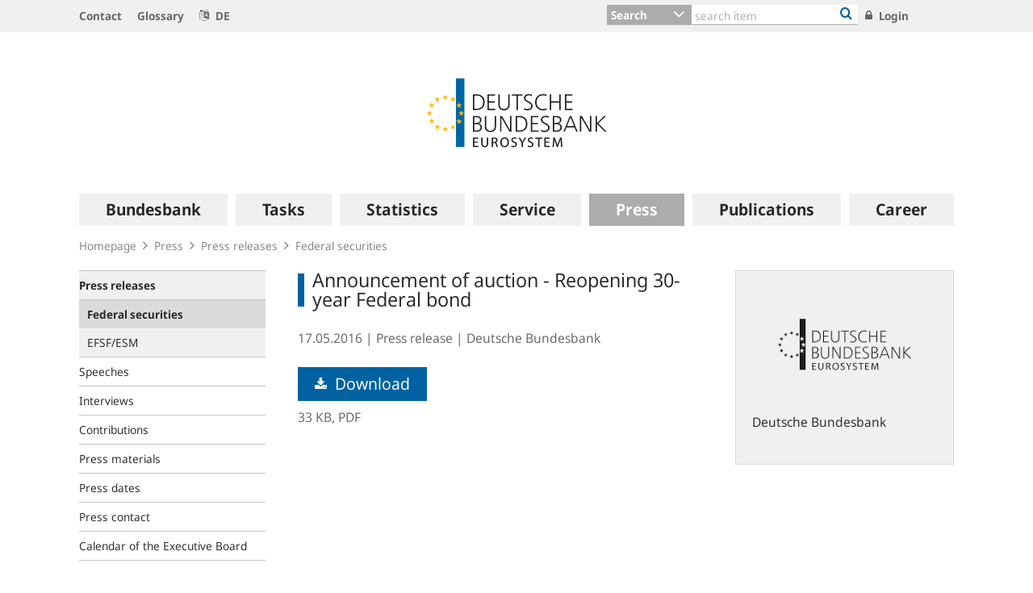

--- FILE ---
content_type: text/html;charset=UTF-8
request_url: https://www.bundesbank.de/en/press/press-releases/federal-securities/announcement-of-auction-reopening-30-year-federal-bond-701438
body_size: 25780
content:

<!DOCTYPE html>
<html class="no-js" lang="en-GB" dir="ltr"    >
<head >
<meta charset="UTF-8"/>
<title >
Announcement of auction - Reopening 30-year Federal bond | Deutsche Bundesbank
</title>
<meta property="og:title" content="Announcement of auction - Reopening 30-year Federal bond" />
<meta name="description" content="Press releases"/>
<meta property="og:description" content="Press releases"/>
<meta property="twitter:image" content="https://www.bundesbank.de/resource/crblob/766102/6e0ce8126deefc5c5515ed09234d2154/472B63F073F071307366337C94F8C870/bbk-twitter-card-data.png"/>
<meta property="og:image" content="https://www.bundesbank.de/resource/crblob/766102/6e0ce8126deefc5c5515ed09234d2154/472B63F073F071307366337C94F8C870/bbk-twitter-card-data.png"/>
<meta property="twitter:card" content="summary" />
<meta name="robots" content="index, follow"/>
<meta name="viewport" content="width=device-width, initial-scale=1"/>
<meta name="format-detection" content="telephone=no"/>
<link rel="apple-touch-icon" href="/resource/crblob/765438/079a879b3c0da01c185a1effdfe20cdc/472B63F073F071307366337C94F8C870/bbk-icon-120-data.png" type="image/png">
<link rel="apple-touch-icon" href="/resource/crblob/765442/116f933bff37c0dcb54751069e85ffbc/472B63F073F071307366337C94F8C870/bbk-icon-152-data.png" sizes="152x152" type="image/png">
<link rel="apple-touch-icon" href="/resource/crblob/765444/939545e1252d7a23f9a862fb5776dccf/472B63F073F071307366337C94F8C870/bbk-icon-167-data.png" sizes="167x167" type="image/png">
<link rel="apple-touch-icon" href="/resource/crblob/765440/ebcfb3b82fe1d8056b6f049d750a69cc/472B63F073F071307366337C94F8C870/bbk-icon-180-data.png" sizes="180x180" type="image/png">
<link rel="icon" href="/resource/crblob/765432/060dedc5b7902d8564d0390a328cccad/472B63F073F071307366337C94F8C870/bbk-icon-016-data.png" sizes="16x16" type="image/png">
<link rel="icon" href="/resource/crblob/765434/2925901c39384d0da58c8ed39033a314/472B63F073F071307366337C94F8C870/bbk-icon-032-data.png" sizes="32x32" type="image/png">
<link rel="icon" href="/resource/crblob/765436/37fb10faaec24a8126b365d623248b07/472B63F073F071307366337C94F8C870/bbk-icon-096-data.png" sizes="96x96" type="image/png">
<link rel="icon" href="/resource/crblob/765450/cda9a77daff93f56e3094607a9844af1/472B63F073F071307366337C94F8C870/bbk-icon-128-data.png" sizes="128x128" type="image/png">
<link rel="icon" href="/resource/crblob/765446/1d31e90caaa57a2b505b148a344fee4c/472B63F073F071307366337C94F8C870/bbk-icon-192-data.png" sizes="192x192" type="image/png">
<link rel="stylesheet" type="text/css" href="/resource/themes/bbkAdded-757756-269.css">
<meta name="google-site-verification" content="Lbuq7Urwz7MFzKBiEuKS3M6g-Mg3b9mxrqz9qqaVRpk"/>
<script type="text/javascript" src="/resource/themes/bbkAdded-766590-92.js"></script>
<link rel="alternate" type="application/rss+xml" title="Bundesbank Discussion Papers" href="/service/rss/en/633292/feed.rss"/>
<link rel="alternate" type="application/rss+xml" title="Latest" href="/service/rss/en/633306/feed.rss"/>
<link rel="alternate" type="application/rss+xml" title="Outstanding open market operations" href="/service/rss/en/878806/feed.rss"/>
<link rel="alternate" type="application/rss+xml" title="Speeches, Interview and Contributions" href="/service/rss/en/633296/feed.rss"/>
<link rel="alternate" type="application/rss+xml" title="Topics" href="/service/rss/en/633312/feed.rss"/>
<link rel="canonical" href="https://www.bundesbank.de/en/press/press-releases/federal-securities/announcement-of-auction-reopening-30-year-federal-bond-701438"/>
<script>document.documentElement.className = document.documentElement.className.replace(/no-js/g, 'js');</script>
<link rel="stylesheet" href="/resource/themes/bbk/css/bbk-961936-1.css" >
<!-- STATUS: LIVE -->
<!-- Matomo -->
<script>
var _paq = window._paq = window._paq || [];
/* tracker methods like "setCustomDimension" should be called before "trackPageView" */
_paq.push(['setDocumentTitle', '/Homepage/Press/Press releases/Federal securities/Announcement of auction - Reopening 30-year Federal bond [701438]']);
_paq.push(['disableBrowserFeatureDetection']);
_paq.push(['trackPageView']);
_paq.push(['enableLinkTracking']);
_paq.push(["setDoNotTrack", true]);
_paq.push(["disableCookies"]);
(function() {
var u = "https://usage-stats.bundesbank.de";
_paq.push(['setTrackerUrl', u+'/matomo.php']);
_paq.push(['setSiteId', '2']);
var d=document, g=d.createElement('script'), s=d.getElementsByTagName('script')[0];
g.async=true; g.src=u+'/matomo.js'; s.parentNode.insertBefore(g,s);
})();
</script>
<!-- End Matomo Code -->
</head><body id="top" class="standardpage" >
<div class="wrapper">
<header class="header">
<ul class="skiplinks" tabindex="-1">
<li class="skiplinks__item">
<a href="#main-navigation" class="skiplinks__link" title="skip to main navigation">main navigation</a>
</li>
<li class="skiplinks__item">
<a href="#header-search" class="skiplinks__link" title="skip to search">search</a>
</li>
<li class="skiplinks__item">
<a href="#main-content" class="skiplinks__link" title="skip to content area">content area</a>
</li>
</ul>
<section class="header__navbar hidden-md-down hidden-print">
<h1 class="sr-only"> Service Navigation
</h1>
<div class="container">
<div class="row">
<div class="header__navbar-list-container">
<nav class="navbar-list">
<ul class="navbar-list__items">
<li class="navbar-list__item">
<a
class="link navbar-list__link"
href="/en/homepage/contact"
title="Contact"
>
<i class="fa fa-angle-right" aria-hidden="true"></i>
Contact
</a> </li>
<li class="navbar-list__item">
<a
class="link navbar-list__link"
href="/en/homepage/glossary"
title="Glossary"
>
<i class="fa fa-angle-right" aria-hidden="true"></i>
Glossary
</a> </li>
<li class="navbar-list__item">
<a
class="link navbar-list__link"
href="https://www.bundesbank.de/de"
title=""
>
<i class="fa fa-language" aria-hidden="true"></i>
DE
</a> </li>
</ul>
</nav>
</div>
<div class="col-md-5 row m-0">
<div class="input-group header-search col-md-9" id="header-search">
<div class="input-group-btn dropdown">
<button class="btn dropdown-toggle header-search__btn-toggle"
data-toggle="dropdown" aria-haspopup="true" aria-expanded="false"
title="Search">
<span class="selected" >Search</span>
</button>
<ul class="dropdown-menu header-search__dropdown" role="menu">
<li>
<button type="button" class="btn dropdown-item header-search__dropdown-link" title="Search" data-js-focus-target="search-0">Search</button>
</li>
<li>
<button type="button" class="btn dropdown-item header-search__dropdown-link" title="Statistics" data-js-focus-target="search-1">Statistics</button>
</li>
<li>
<button type="button" class="btn dropdown-item header-search__dropdown-link" title="Bank sort codes search" data-js-focus-target="search-2">Bank sort codes search</button>
</li>
</ul>
</div>
<form id="search-0" action="/dynamic/action/en/homepage/search/723378/general-search" method="get"
class="header-search-form" name="search-0">
<input type="text" class="form-control header-search-form__input"
aria-label="Text input with dropdown button"
placeholder="search item" name="query" value="" maxlength="256"/>
<button class="header-search-form__btn-submit" title="Bank sort codes search" type="submit">
<i class="fa fa-search" aria-hidden="true"></i>
</button>
</form>
<form id="search-1" action="/dynamic/action/en/homepage/search/statistics/744770/title-search" method="get"
class="header-search-form" name="search-1">
<input type="text" class="form-control header-search-form__input"
aria-label="Text input with dropdown button"
placeholder="search item" name="query" value="" maxlength="256"/>
<button class="header-search-form__btn-submit" title="Bank sort codes search" type="submit">
<i class="fa fa-search" aria-hidden="true"></i>
</button>
</form>
<form id="search-2" action="/dynamic/action/en/homepage/search/bank-sort-codes-search/744768/bank-sort-codes-search" method="get"
class="header-search-form" name="search-2">
<input type="text" class="form-control header-search-form__input"
aria-label="Text input with dropdown button"
placeholder="search item" name="query" value="" maxlength="256"/>
<button class="header-search-form__btn-submit" title="Bank sort codes search" type="submit">
<i class="fa fa-search" aria-hidden="true"></i>
</button>
</form>
</div>
<ul class="navbar-list__actions">
<li class="navbar-list__item">
<a
class="link navbar-list__link"
href="/en/homepage/login"
title="Login"
>
<i class="fa fa-lock" aria-hidden="true"></i>
Login
</a> </li>
</ul>
</div>
</div>
</div>
</section>
<section class="header__logo container">
<h1 class="sr-only"> Logo
</h1>
<div class="row pb-6 pt-6">
<div class="col text-center">
<a href="/en" id="start" title="">
<img src="/resource/crblob/722082/6a4e8cec477af9daea8b48e194795928/472B63F073F071307366337C94F8C870/logo-data.svg" alt="Deutsche Bundesbank" title="Deutsche Bundesbank">
</a> </div>
</div>
</section> <section class="header__mainnav container">
<div class="navbar-main js-navbar-main hidden-print" role="menu">
<h2 id="navbar-main"
class="sr-only"> Main navigation
</h2>
<nav id="main-navigation" class="navbar-main__container">
<div class="navbar-main__offscreen-nav hidden-lg-up" role="menu">
<button type="button" role="menuitem" class="btn btn-mobile js-btn-mobile"><span class="btn-mobile__line" aria-hidden="true"></span>
<span class="btn-mobile__line" aria-hidden="true"></span>
<span class="btn-mobile__line" aria-hidden="true"></span>
<span class="sr-only"> show navigation
</span>
</button>
<button type="button" role="menuitem" class="btn btn-search js-btn-search"><i class="fa fa-search" aria-hidden="true"></i>
<span class="sr-only"> show search
</span>
</button>
<nav class="language-list ">
<ul class="language-list__items">
<li class="language-list__item">
<a class="link language-list__link"
href="https://www.bundesbank.de/de" title="Deutsch" role="menuitem">de</a>
</li>
</ul>
</nav>
</div>
<form id="search-mobile" class="navbar-main__search-mobile hidden-lg-up mt-2" method="get" name="search-mobile" action="/dynamic/action/en/homepage/search/723378/general-search">
<div class="col form-group input-group">
<input class="form-control" aria-label="" placeholder="search item" name="query" value="" type="text" />
<button class="btn btn-primary ml-3" type="submit" title="">Search</button>
</div>
</form>
<div class="navbar-main__nav hidden-md-down" role="menubar" data-active-navid="662594">
<ul class="navbar-main__wrap js-navbar-main__wrap" aria-labelledby="navbar-main" role="group">
<li class="navbar-main__item navbar-main__item--1" role="none">
<div class="navbar-main__action">
<button class="navbar-main__trigger navid-662556 unset_button" data-trigger="1" role="menuitem" data-navid="662556" type="button" aria-expanded="false">
<span class="navbar-main__label">Bundesbank</span>
<span class="navbar-main__icon" aria-hidden="true"><i class="fa fa-angle-right" aria-hidden="true"></i></span>
</button>
</div>
<div class="navbar-main__sub navbar-main__sub--1" data-levellist="1">
<div class="col-4 hidden-md-down">
<div class="teasable teasable--aside teasable--linked">
<div class="teasable__image">
<figure class="picture d-block mb-3 position-relative">
<picture class="picture__holder">
<img alt="A forest with birch trees photographed from below ©smallredgirl / Fotolia" class="picture__img img-fluid" data-cm-responsive-image="[{&quot;name&quot;:&quot;ratio16x9&quot;,&quot;ratioWidth&quot;:16,&quot;ratioHeight&quot;:9,&quot;linksForWidth&quot;:{&quot;200&quot;:&quot;/resource/image/808270/ratio16x9/200/112/e862d35c69928f8592c22e38ea64daa0/CA95669E9F11BDC9882D26CBC1849AB4/AD5D49A215827A28B0A618B149FFEC04/baum-gruen.jpg&quot;,&quot;223&quot;:&quot;/resource/image/808270/ratio16x9/223/125/e862d35c69928f8592c22e38ea64daa0/98835891A37F4190F694B7C1DD223C9D/AD5D49A215827A28B0A618B149FFEC04/baum-gruen.jpg&quot;,&quot;260&quot;:&quot;/resource/image/808270/ratio16x9/260/146/e862d35c69928f8592c22e38ea64daa0/5649DB8FF294D94E88AD46DD699BEE4A/AD5D49A215827A28B0A618B149FFEC04/baum-gruen.jpg&quot;,&quot;384&quot;:&quot;/resource/image/808270/ratio16x9/384/216/e862d35c69928f8592c22e38ea64daa0/99ACD9033A0BE03131091FC50C00A9F0/AD5D49A215827A28B0A618B149FFEC04/baum-gruen.jpg&quot;,&quot;432&quot;:&quot;/resource/image/808270/ratio16x9/432/243/e862d35c69928f8592c22e38ea64daa0/BB9997C2913387B6AA28C5F1856BB77D/AD5D49A215827A28B0A618B149FFEC04/baum-gruen.jpg&quot;,&quot;450&quot;:&quot;/resource/image/808270/ratio16x9/450/253/e862d35c69928f8592c22e38ea64daa0/37A6BEC353E748E42256347AC89EF52E/AD5D49A215827A28B0A618B149FFEC04/baum-gruen.jpg&quot;,&quot;518&quot;:&quot;/resource/image/808270/ratio16x9/518/291/e862d35c69928f8592c22e38ea64daa0/ED71D71FC13D88A5E5634C9D3659575A/AD5D49A215827A28B0A618B149FFEC04/baum-gruen.jpg&quot;,&quot;630&quot;:&quot;/resource/image/808270/ratio16x9/630/354/e862d35c69928f8592c22e38ea64daa0/CC518252943921D38DD817BC1F970FBD/AD5D49A215827A28B0A618B149FFEC04/baum-gruen.jpg&quot;,&quot;709&quot;:&quot;/resource/image/808270/ratio16x9/709/399/e862d35c69928f8592c22e38ea64daa0/2476C5319C69A3235E6BBEEDDB0586D4/AD5D49A215827A28B0A618B149FFEC04/baum-gruen.jpg&quot;,&quot;813&quot;:&quot;/resource/image/808270/ratio16x9/813/457/e862d35c69928f8592c22e38ea64daa0/E82EAF54BA29D4F59F9D9D06CE01E03A/AD5D49A215827A28B0A618B149FFEC04/baum-gruen.jpg&quot;,&quot;957&quot;:&quot;/resource/image/808270/ratio16x9/957/538/e862d35c69928f8592c22e38ea64daa0/84C1D3D183DAB63220DE7AECFFC0E5CA/AD5D49A215827A28B0A618B149FFEC04/baum-gruen.jpg&quot;,&quot;1100&quot;:&quot;/resource/image/808270/ratio16x9/1100/619/e862d35c69928f8592c22e38ea64daa0/4B189B522CAB5DF96AD359E319CEB370/AD5D49A215827A28B0A618B149FFEC04/baum-gruen.jpg&quot;,&quot;1276&quot;:&quot;/resource/image/808270/ratio16x9/1276/718/e862d35c69928f8592c22e38ea64daa0/B4A414EB4BC4ED53E3E1C00B6EDE07C4/AD5D49A215827A28B0A618B149FFEC04/baum-gruen.jpg&quot;}}]" src="[data-uri]" >
</picture>
<div class="copyright m-top--1_5em m-top--1lh">© smallredgirl / Fotolia</div>
</figure> </div>
<div class="teasable__title">
<div class="h2">
Green Finance
</div></div><div class="teasable__text teasable__text--icon">
<div class="richtext"><p>Climate change poses huge challenges for the financial sector, too. The <span xml:lang="de" lang="de">Bundesbank</span> supports the transition to a low-carbon economy.</p></div></div>
<div class="teasable__data">
<a href="/en/bundesbank/green-finance" class="teasable__link"
>
<span class="link__label sr-only">Green Finance</span>
</a>
</div>
</div> </div>
<ul class="navbar-main__sublist" role="menu">
<li class="navbar-main__item navbar-main__item--2" role="none">
<button class="navbar-main__back unset_button" data-trigger="2" type="button" role="menuitem">
<span class="hidden-lg-up"><i class="fa fa-angle-left" aria-hidden="true"></i> back
</span>
<div class="hidden-md-down btn-mobile btn-mobile--active">
<span class="btn-mobile__line"></span>
<span class="btn-mobile__line"></span>
<span class="btn-mobile__line"></span>
<span class="sr-only"> hide navigation
</span>
</div>
</button>
</li>
<li class="navbar-main__item navbar-main__item--2" role="none">
<div class="navbar-main__action">
<a href="/en/bundesbank" class="navbar-main__trigger" data-trigger="2" role="menuitem">
<i class="fa fa-th" aria-hidden="true"></i><span class="navbar-main__label"> Overview
Bundesbank</span>
</a>
</div>
</li>
<li class="navbar-main__item navbar-main__item--2" role="none">
<div class="navbar-main__action">
<a href="/en/bundesbank/organisation" class="navbar-main__trigger " data-trigger="2" role="menuitem" aria-expanded="false">
<span class="navbar-main__label">Organisation</span>
<span class="navbar-main__icon" aria-hidden="true"><i class="fa fa-angle-right" aria-hidden="true"></i></span>
</a>
</div>
<div class="navbar-main__sub navbar-main__sub--2" data-levellist="2">
<ul class="navbar-main__sublist" role="menu">
<li class="navbar-main__item navbar-main__item--3" role="none">
<button class="navbar-main__back unset_button" data-trigger="2" type="button" role="menuitem">
<span class="hidden-lg-up"><i class="fa fa-angle-left" aria-hidden="true"></i> back
</span>
</button>
</li>
<li class="navbar-main__item navbar-main__item--3" role="none">
<div class="navbar-main__action">
<a href="/en/bundesbank/organisation" class="navbar-main__trigger" data-trigger="3" role="menuitem">
<i class="fa fa-th" aria-hidden="true"></i><span class="navbar-main__label"> Overview
Organisation</span>
</a>
</div>
</li>
<li class="navbar-main__item navbar-main__item--3" role="none">
<div class="navbar-main__action">
<a href="/en/bundesbank/organisation/executive-board" class="navbar-main__trigger " data-trigger="3" role="menuitem" aria-expanded="false">
<span class="navbar-main__label">Executive Board</span>
<span class="navbar-main__icon" aria-hidden="true"><i class="fa fa-angle-right" aria-hidden="true"></i></span>
</a>
</div>
<div class="navbar-main__sub navbar-main__sub--3" data-levellist="3">
<ul class="navbar-main__sublist" role="menu">
<li class="navbar-main__item navbar-main__item--4" role="none">
<button class="navbar-main__back unset_button" data-trigger="2" type="button" role="menuitem">
<span class="hidden-lg-up"><i class="fa fa-angle-left" aria-hidden="true"></i> back
</span>
</button>
</li>
<li class="navbar-main__item navbar-main__item--4" role="none">
<div class="navbar-main__action">
<a href="/en/bundesbank/organisation/executive-board" class="navbar-main__trigger" data-trigger="4" role="menuitem">
<i class="fa fa-th" aria-hidden="true"></i><span class="navbar-main__label"> Overview
Executive Board</span>
</a>
</div>
</li>
<li class="navbar-main__item navbar-main__item--4" role="none">
<div class="navbar-main__action">
<a href="/en/bundesbank/organisation/executive-board/joachim-nagel-837992" class="navbar-main__trigger " data-trigger="4" role="menuitem">
<span class="navbar-main__label">Professor Joachim Nagel</span>
</a>
</div>
</li>
<li class="navbar-main__item navbar-main__item--4" role="none">
<div class="navbar-main__action">
<a href="/en/bundesbank/organisation/executive-board/sabine-mauderer-758366" class="navbar-main__trigger " data-trigger="4" role="menuitem">
<span class="navbar-main__label">Dr Sabine Mauderer</span>
</a>
</div>
</li>
<li class="navbar-main__item navbar-main__item--4" role="none">
<div class="navbar-main__action">
<a href="/en/bundesbank/organisation/executive-board/burkhard-balz-758356" class="navbar-main__trigger " data-trigger="4" role="menuitem">
<span class="navbar-main__label">Burkhard Balz</span>
</a>
</div>
</li>
<li class="navbar-main__item navbar-main__item--4" role="none">
<div class="navbar-main__action">
<a href="/en/bundesbank/organisation/executive-board/lutz-lienenkaemper-715620" class="navbar-main__trigger " data-trigger="4" role="menuitem">
<span class="navbar-main__label">Lutz Lienenkämper</span>
</a>
</div>
</li>
<li class="navbar-main__item navbar-main__item--4" role="none">
<div class="navbar-main__action">
<a href="/en/bundesbank/organisation/executive-board/michael-theurer-667272" class="navbar-main__trigger " data-trigger="4" role="menuitem">
<span class="navbar-main__label">Michael Theurer</span>
</a>
</div>
</li>
<li class="navbar-main__item navbar-main__item--4" role="none">
<div class="navbar-main__action">
<a href="/en/bundesbank/organisation/executive-board/fritzi-koehler-geib-636746" class="navbar-main__trigger " data-trigger="4" role="menuitem">
<span class="navbar-main__label">Professor Fritzi Köhler-Geib</span>
</a>
</div>
</li>
</ul> </div>
</li>
<li class="navbar-main__item navbar-main__item--3" role="none">
<div class="navbar-main__action">
<a href="/en/bundesbank/organisation/coo-and-directorates" class="navbar-main__trigger " data-trigger="3" role="menuitem">
<span class="navbar-main__label">COO and Directorates</span>
</a>
</div>
</li>
<li class="navbar-main__item navbar-main__item--3" role="none">
<div class="navbar-main__action">
<a href="/en/bundesbank/organisation/compliance-and-legal-regulations" class="navbar-main__trigger " data-trigger="3" role="menuitem">
<span class="navbar-main__label">Compliance and legal regulations</span>
</a>
</div>
</li>
<li class="navbar-main__item navbar-main__item--3" role="none">
<div class="navbar-main__action">
<a href="/en/bundesbank/organisation/gtc-and-legal-basis" class="navbar-main__trigger " data-trigger="3" role="menuitem">
<span class="navbar-main__label">GTC and legal basis</span>
</a>
</div>
</li>
<li class="navbar-main__item navbar-main__item--3" role="none">
<div class="navbar-main__action">
<a href="/en/bundesbank/organisation/mission-statement-and-strategy-of-the-bundesbank-" class="navbar-main__trigger " data-trigger="3" role="menuitem">
<span class="navbar-main__label">Mission Statement and Strategy of the Bundesbank </span>
</a>
</div>
</li>
<li class="navbar-main__item navbar-main__item--3" role="none">
<div class="navbar-main__action">
<a href="/en/bundesbank/organisation/the-bundesbank-key-figures" class="navbar-main__trigger " data-trigger="3" role="menuitem">
<span class="navbar-main__label">The Bundesbank: key figures</span>
</a>
</div>
</li>
<li class="navbar-main__item navbar-main__item--3" role="none">
<div class="navbar-main__action">
<a href="/en/bundesbank/organisation/directions" class="navbar-main__trigger " data-trigger="3" role="menuitem">
<span class="navbar-main__label">Directions</span>
</a>
</div>
</li>
</ul> </div>
</li>
<li class="navbar-main__item navbar-main__item--2" role="none">
<div class="navbar-main__action">
<a href="/en/bundesbank/regional-offices-branches" class="navbar-main__trigger " data-trigger="2" role="menuitem" aria-expanded="false">
<span class="navbar-main__label">Regional Offices and branches</span>
<span class="navbar-main__icon" aria-hidden="true"><i class="fa fa-angle-right" aria-hidden="true"></i></span>
</a>
</div>
<div class="navbar-main__sub navbar-main__sub--2" data-levellist="2">
<ul class="navbar-main__sublist" role="menu">
<li class="navbar-main__item navbar-main__item--3" role="none">
<button class="navbar-main__back unset_button" data-trigger="2" type="button" role="menuitem">
<span class="hidden-lg-up"><i class="fa fa-angle-left" aria-hidden="true"></i> back
</span>
</button>
</li>
<li class="navbar-main__item navbar-main__item--3" role="none">
<div class="navbar-main__action">
<a href="/en/bundesbank/regional-offices-branches" class="navbar-main__trigger" data-trigger="3" role="menuitem">
<i class="fa fa-th" aria-hidden="true"></i><span class="navbar-main__label"> Overview
Regional Offices and branches</span>
</a>
</div>
</li>
<li class="navbar-main__item navbar-main__item--3" role="none">
<div class="navbar-main__action">
<a href="/en/bundesbank/regional-offices-branches/bw" class="navbar-main__trigger " data-trigger="3" role="menuitem" aria-expanded="false">
<span class="navbar-main__label">Baden-Württemberg</span>
<span class="navbar-main__icon" aria-hidden="true"><i class="fa fa-angle-right" aria-hidden="true"></i></span>
</a>
</div>
<div class="navbar-main__sub navbar-main__sub--3" data-levellist="3">
<ul class="navbar-main__sublist" role="menu">
<li class="navbar-main__item navbar-main__item--4" role="none">
<button class="navbar-main__back unset_button" data-trigger="2" type="button" role="menuitem">
<span class="hidden-lg-up"><i class="fa fa-angle-left" aria-hidden="true"></i> back
</span>
</button>
</li>
<li class="navbar-main__item navbar-main__item--4" role="none">
<div class="navbar-main__action">
<a href="/en/bundesbank/regional-offices-branches/bw" class="navbar-main__trigger" data-trigger="4" role="menuitem">
<i class="fa fa-th" aria-hidden="true"></i><span class="navbar-main__label"> Overview
Baden-Württemberg</span>
</a>
</div>
</li>
<li class="navbar-main__item navbar-main__item--4" role="none">
<div class="navbar-main__action">
<a href="/en/bundesbank/regional-offices-branches/bw/branches" class="navbar-main__trigger " data-trigger="4" role="menuitem">
<span class="navbar-main__label">Branches</span>
</a>
</div>
</li>
<li class="navbar-main__item navbar-main__item--4" role="none">
<div class="navbar-main__action">
<a href="/en/bundesbank/regional-offices-branches/bw/president" class="navbar-main__trigger " data-trigger="4" role="menuitem">
<span class="navbar-main__label">President</span>
</a>
</div>
</li>
</ul> </div>
</li>
<li class="navbar-main__item navbar-main__item--3" role="none">
<div class="navbar-main__action">
<a href="/en/bundesbank/regional-offices-branches/by" class="navbar-main__trigger " data-trigger="3" role="menuitem" aria-expanded="false">
<span class="navbar-main__label">Bavaria</span>
<span class="navbar-main__icon" aria-hidden="true"><i class="fa fa-angle-right" aria-hidden="true"></i></span>
</a>
</div>
<div class="navbar-main__sub navbar-main__sub--3" data-levellist="3">
<ul class="navbar-main__sublist" role="menu">
<li class="navbar-main__item navbar-main__item--4" role="none">
<button class="navbar-main__back unset_button" data-trigger="2" type="button" role="menuitem">
<span class="hidden-lg-up"><i class="fa fa-angle-left" aria-hidden="true"></i> back
</span>
</button>
</li>
<li class="navbar-main__item navbar-main__item--4" role="none">
<div class="navbar-main__action">
<a href="/en/bundesbank/regional-offices-branches/by" class="navbar-main__trigger" data-trigger="4" role="menuitem">
<i class="fa fa-th" aria-hidden="true"></i><span class="navbar-main__label"> Overview
Bavaria</span>
</a>
</div>
</li>
<li class="navbar-main__item navbar-main__item--4" role="none">
<div class="navbar-main__action">
<a href="/en/bundesbank/regional-offices-branches/by/branches" class="navbar-main__trigger " data-trigger="4" role="menuitem">
<span class="navbar-main__label">Branches</span>
</a>
</div>
</li>
<li class="navbar-main__item navbar-main__item--4" role="none">
<div class="navbar-main__action">
<a href="/en/bundesbank/regional-offices-branches/by/president" class="navbar-main__trigger " data-trigger="4" role="menuitem">
<span class="navbar-main__label">President</span>
</a>
</div>
</li>
</ul> </div>
</li>
<li class="navbar-main__item navbar-main__item--3" role="none">
<div class="navbar-main__action">
<a href="/en/bundesbank/regional-offices-branches/bbb" class="navbar-main__trigger " data-trigger="3" role="menuitem" aria-expanded="false">
<span class="navbar-main__label">Berlin and Brandenburg</span>
<span class="navbar-main__icon" aria-hidden="true"><i class="fa fa-angle-right" aria-hidden="true"></i></span>
</a>
</div>
<div class="navbar-main__sub navbar-main__sub--3" data-levellist="3">
<ul class="navbar-main__sublist" role="menu">
<li class="navbar-main__item navbar-main__item--4" role="none">
<button class="navbar-main__back unset_button" data-trigger="2" type="button" role="menuitem">
<span class="hidden-lg-up"><i class="fa fa-angle-left" aria-hidden="true"></i> back
</span>
</button>
</li>
<li class="navbar-main__item navbar-main__item--4" role="none">
<div class="navbar-main__action">
<a href="/en/bundesbank/regional-offices-branches/bbb" class="navbar-main__trigger" data-trigger="4" role="menuitem">
<i class="fa fa-th" aria-hidden="true"></i><span class="navbar-main__label"> Overview
Berlin and Brandenburg</span>
</a>
</div>
</li>
<li class="navbar-main__item navbar-main__item--4" role="none">
<div class="navbar-main__action">
<a href="/en/bundesbank/regional-offices-branches/bbb/branch" class="navbar-main__trigger " data-trigger="4" role="menuitem">
<span class="navbar-main__label">Branch</span>
</a>
</div>
</li>
<li class="navbar-main__item navbar-main__item--4" role="none">
<div class="navbar-main__action">
<a href="/en/bundesbank/regional-offices-branches/bbb/president" class="navbar-main__trigger " data-trigger="4" role="menuitem">
<span class="navbar-main__label">President</span>
</a>
</div>
</li>
</ul> </div>
</li>
<li class="navbar-main__item navbar-main__item--3" role="none">
<div class="navbar-main__action">
<a href="/en/bundesbank/regional-offices-branches/bns" class="navbar-main__trigger " data-trigger="3" role="menuitem" aria-expanded="false">
<span class="navbar-main__label">Bremen, Lower Saxony and Saxony-Anhalt</span>
<span class="navbar-main__icon" aria-hidden="true"><i class="fa fa-angle-right" aria-hidden="true"></i></span>
</a>
</div>
<div class="navbar-main__sub navbar-main__sub--3" data-levellist="3">
<ul class="navbar-main__sublist" role="menu">
<li class="navbar-main__item navbar-main__item--4" role="none">
<button class="navbar-main__back unset_button" data-trigger="2" type="button" role="menuitem">
<span class="hidden-lg-up"><i class="fa fa-angle-left" aria-hidden="true"></i> back
</span>
</button>
</li>
<li class="navbar-main__item navbar-main__item--4" role="none">
<div class="navbar-main__action">
<a href="/en/bundesbank/regional-offices-branches/bns" class="navbar-main__trigger" data-trigger="4" role="menuitem">
<i class="fa fa-th" aria-hidden="true"></i><span class="navbar-main__label"> Overview
Bremen, Lower Saxony and Saxony-Anhalt</span>
</a>
</div>
</li>
<li class="navbar-main__item navbar-main__item--4" role="none">
<div class="navbar-main__action">
<a href="/en/bundesbank/regional-offices-branches/bns/branches" class="navbar-main__trigger " data-trigger="4" role="menuitem">
<span class="navbar-main__label">Branches</span>
</a>
</div>
</li>
<li class="navbar-main__item navbar-main__item--4" role="none">
<div class="navbar-main__action">
<a href="/en/bundesbank/regional-offices-branches/bns/president" class="navbar-main__trigger " data-trigger="4" role="menuitem">
<span class="navbar-main__label">President</span>
</a>
</div>
</li>
</ul> </div>
</li>
<li class="navbar-main__item navbar-main__item--3" role="none">
<div class="navbar-main__action">
<a href="/en/bundesbank/regional-offices-branches/hms" class="navbar-main__trigger " data-trigger="3" role="menuitem" aria-expanded="false">
<span class="navbar-main__label">Hamburg, Mecklenburg-West Pomerania and Schleswig-Holstein</span>
<span class="navbar-main__icon" aria-hidden="true"><i class="fa fa-angle-right" aria-hidden="true"></i></span>
</a>
</div>
<div class="navbar-main__sub navbar-main__sub--3" data-levellist="3">
<ul class="navbar-main__sublist" role="menu">
<li class="navbar-main__item navbar-main__item--4" role="none">
<button class="navbar-main__back unset_button" data-trigger="2" type="button" role="menuitem">
<span class="hidden-lg-up"><i class="fa fa-angle-left" aria-hidden="true"></i> back
</span>
</button>
</li>
<li class="navbar-main__item navbar-main__item--4" role="none">
<div class="navbar-main__action">
<a href="/en/bundesbank/regional-offices-branches/hms" class="navbar-main__trigger" data-trigger="4" role="menuitem">
<i class="fa fa-th" aria-hidden="true"></i><span class="navbar-main__label"> Overview
Hamburg, Mecklenburg-West Pomerania and Schleswig-Holstein</span>
</a>
</div>
</li>
<li class="navbar-main__item navbar-main__item--4" role="none">
<div class="navbar-main__action">
<a href="/en/bundesbank/regional-offices-branches/hms/branches" class="navbar-main__trigger " data-trigger="4" role="menuitem">
<span class="navbar-main__label">Branches</span>
</a>
</div>
</li>
<li class="navbar-main__item navbar-main__item--4" role="none">
<div class="navbar-main__action">
<a href="/en/bundesbank/regional-offices-branches/hms/president" class="navbar-main__trigger " data-trigger="4" role="menuitem">
<span class="navbar-main__label">President</span>
</a>
</div>
</li>
</ul> </div>
</li>
<li class="navbar-main__item navbar-main__item--3" role="none">
<div class="navbar-main__action">
<a href="/en/bundesbank/regional-offices-branches/h" class="navbar-main__trigger " data-trigger="3" role="menuitem" aria-expanded="false">
<span class="navbar-main__label">Hesse</span>
<span class="navbar-main__icon" aria-hidden="true"><i class="fa fa-angle-right" aria-hidden="true"></i></span>
</a>
</div>
<div class="navbar-main__sub navbar-main__sub--3" data-levellist="3">
<ul class="navbar-main__sublist" role="menu">
<li class="navbar-main__item navbar-main__item--4" role="none">
<button class="navbar-main__back unset_button" data-trigger="2" type="button" role="menuitem">
<span class="hidden-lg-up"><i class="fa fa-angle-left" aria-hidden="true"></i> back
</span>
</button>
</li>
<li class="navbar-main__item navbar-main__item--4" role="none">
<div class="navbar-main__action">
<a href="/en/bundesbank/regional-offices-branches/h" class="navbar-main__trigger" data-trigger="4" role="menuitem">
<i class="fa fa-th" aria-hidden="true"></i><span class="navbar-main__label"> Overview
Hesse</span>
</a>
</div>
</li>
<li class="navbar-main__item navbar-main__item--4" role="none">
<div class="navbar-main__action">
<a href="/en/bundesbank/regional-offices-branches/h/branch" class="navbar-main__trigger " data-trigger="4" role="menuitem">
<span class="navbar-main__label">Branch</span>
</a>
</div>
</li>
<li class="navbar-main__item navbar-main__item--4" role="none">
<div class="navbar-main__action">
<a href="/en/bundesbank/regional-offices-branches/h/president" class="navbar-main__trigger " data-trigger="4" role="menuitem">
<span class="navbar-main__label">President</span>
</a>
</div>
</li>
</ul> </div>
</li>
<li class="navbar-main__item navbar-main__item--3" role="none">
<div class="navbar-main__action">
<a href="/en/bundesbank/regional-offices-branches/nrw" class="navbar-main__trigger " data-trigger="3" role="menuitem" aria-expanded="false">
<span class="navbar-main__label">North Rhine-Westphalia</span>
<span class="navbar-main__icon" aria-hidden="true"><i class="fa fa-angle-right" aria-hidden="true"></i></span>
</a>
</div>
<div class="navbar-main__sub navbar-main__sub--3" data-levellist="3">
<ul class="navbar-main__sublist" role="menu">
<li class="navbar-main__item navbar-main__item--4" role="none">
<button class="navbar-main__back unset_button" data-trigger="2" type="button" role="menuitem">
<span class="hidden-lg-up"><i class="fa fa-angle-left" aria-hidden="true"></i> back
</span>
</button>
</li>
<li class="navbar-main__item navbar-main__item--4" role="none">
<div class="navbar-main__action">
<a href="/en/bundesbank/regional-offices-branches/nrw" class="navbar-main__trigger" data-trigger="4" role="menuitem">
<i class="fa fa-th" aria-hidden="true"></i><span class="navbar-main__label"> Overview
North Rhine-Westphalia</span>
</a>
</div>
</li>
<li class="navbar-main__item navbar-main__item--4" role="none">
<div class="navbar-main__action">
<a href="/en/bundesbank/regional-offices-branches/nrw/branches" class="navbar-main__trigger " data-trigger="4" role="menuitem">
<span class="navbar-main__label">Branches</span>
</a>
</div>
</li>
<li class="navbar-main__item navbar-main__item--4" role="none">
<div class="navbar-main__action">
<a href="/en/bundesbank/regional-offices-branches/nrw/president" class="navbar-main__trigger " data-trigger="4" role="menuitem">
<span class="navbar-main__label">President</span>
</a>
</div>
</li>
</ul> </div>
</li>
<li class="navbar-main__item navbar-main__item--3" role="none">
<div class="navbar-main__action">
<a href="/en/bundesbank/regional-offices-branches/rs" class="navbar-main__trigger " data-trigger="3" role="menuitem" aria-expanded="false">
<span class="navbar-main__label">Rhineland-Palatinate and Saarland</span>
<span class="navbar-main__icon" aria-hidden="true"><i class="fa fa-angle-right" aria-hidden="true"></i></span>
</a>
</div>
<div class="navbar-main__sub navbar-main__sub--3" data-levellist="3">
<ul class="navbar-main__sublist" role="menu">
<li class="navbar-main__item navbar-main__item--4" role="none">
<button class="navbar-main__back unset_button" data-trigger="2" type="button" role="menuitem">
<span class="hidden-lg-up"><i class="fa fa-angle-left" aria-hidden="true"></i> back
</span>
</button>
</li>
<li class="navbar-main__item navbar-main__item--4" role="none">
<div class="navbar-main__action">
<a href="/en/bundesbank/regional-offices-branches/rs" class="navbar-main__trigger" data-trigger="4" role="menuitem">
<i class="fa fa-th" aria-hidden="true"></i><span class="navbar-main__label"> Overview
Rhineland-Palatinate and Saarland</span>
</a>
</div>
</li>
<li class="navbar-main__item navbar-main__item--4" role="none">
<div class="navbar-main__action">
<a href="/en/bundesbank/regional-offices-branches/rs/branches" class="navbar-main__trigger " data-trigger="4" role="menuitem">
<span class="navbar-main__label">Branches</span>
</a>
</div>
</li>
<li class="navbar-main__item navbar-main__item--4" role="none">
<div class="navbar-main__action">
<a href="/en/bundesbank/regional-offices-branches/rs/president" class="navbar-main__trigger " data-trigger="4" role="menuitem">
<span class="navbar-main__label">President</span>
</a>
</div>
</li>
</ul> </div>
</li>
<li class="navbar-main__item navbar-main__item--3" role="none">
<div class="navbar-main__action">
<a href="/en/bundesbank/regional-offices-branches/sth" class="navbar-main__trigger " data-trigger="3" role="menuitem" aria-expanded="false">
<span class="navbar-main__label">Saxony and Thuringia</span>
<span class="navbar-main__icon" aria-hidden="true"><i class="fa fa-angle-right" aria-hidden="true"></i></span>
</a>
</div>
<div class="navbar-main__sub navbar-main__sub--3" data-levellist="3">
<ul class="navbar-main__sublist" role="menu">
<li class="navbar-main__item navbar-main__item--4" role="none">
<button class="navbar-main__back unset_button" data-trigger="2" type="button" role="menuitem">
<span class="hidden-lg-up"><i class="fa fa-angle-left" aria-hidden="true"></i> back
</span>
</button>
</li>
<li class="navbar-main__item navbar-main__item--4" role="none">
<div class="navbar-main__action">
<a href="/en/bundesbank/regional-offices-branches/sth" class="navbar-main__trigger" data-trigger="4" role="menuitem">
<i class="fa fa-th" aria-hidden="true"></i><span class="navbar-main__label"> Overview
Saxony and Thuringia</span>
</a>
</div>
</li>
<li class="navbar-main__item navbar-main__item--4" role="none">
<div class="navbar-main__action">
<a href="/en/bundesbank/regional-offices-branches/sth/branches" class="navbar-main__trigger " data-trigger="4" role="menuitem">
<span class="navbar-main__label">Branches</span>
</a>
</div>
</li>
<li class="navbar-main__item navbar-main__item--4" role="none">
<div class="navbar-main__action">
<a href="/en/bundesbank/regional-offices-branches/sth/president" class="navbar-main__trigger " data-trigger="4" role="menuitem">
<span class="navbar-main__label">President</span>
</a>
</div>
</li>
</ul> </div>
</li>
</ul> </div>
</li>
<li class="navbar-main__item navbar-main__item--2" role="none">
<div class="navbar-main__action">
<a href="/en/bundesbank/research" class="navbar-main__trigger " data-trigger="2" role="menuitem" aria-expanded="false">
<span class="navbar-main__label">Research and Research Data</span>
<span class="navbar-main__icon" aria-hidden="true"><i class="fa fa-angle-right" aria-hidden="true"></i></span>
</a>
</div>
<div class="navbar-main__sub navbar-main__sub--2" data-levellist="2">
<ul class="navbar-main__sublist" role="menu">
<li class="navbar-main__item navbar-main__item--3" role="none">
<button class="navbar-main__back unset_button" data-trigger="2" type="button" role="menuitem">
<span class="hidden-lg-up"><i class="fa fa-angle-left" aria-hidden="true"></i> back
</span>
</button>
</li>
<li class="navbar-main__item navbar-main__item--3" role="none">
<div class="navbar-main__action">
<a href="/en/bundesbank/research" class="navbar-main__trigger" data-trigger="3" role="menuitem">
<i class="fa fa-th" aria-hidden="true"></i><span class="navbar-main__label"> Overview
Research and Research Data</span>
</a>
</div>
</li>
<li class="navbar-main__item navbar-main__item--3" role="none">
<div class="navbar-main__action">
<a href="/en/bundesbank/research/research-centre" class="navbar-main__trigger " data-trigger="3" role="menuitem" aria-expanded="false">
<span class="navbar-main__label">Research Centre</span>
<span class="navbar-main__icon" aria-hidden="true"><i class="fa fa-angle-right" aria-hidden="true"></i></span>
</a>
</div>
<div class="navbar-main__sub navbar-main__sub--3" data-levellist="3">
<ul class="navbar-main__sublist" role="menu">
<li class="navbar-main__item navbar-main__item--4" role="none">
<button class="navbar-main__back unset_button" data-trigger="2" type="button" role="menuitem">
<span class="hidden-lg-up"><i class="fa fa-angle-left" aria-hidden="true"></i> back
</span>
</button>
</li>
<li class="navbar-main__item navbar-main__item--4" role="none">
<div class="navbar-main__action">
<a href="/en/bundesbank/research/research-centre" class="navbar-main__trigger" data-trigger="4" role="menuitem">
<i class="fa fa-th" aria-hidden="true"></i><span class="navbar-main__label"> Overview
Research Centre</span>
</a>
</div>
</li>
<li class="navbar-main__item navbar-main__item--4" role="none">
<div class="navbar-main__action">
<a href="/en/bundesbank/research/research-centre/research-professors-research-council-and-research-fellows-618020" class="navbar-main__trigger " data-trigger="4" role="menuitem">
<span class="navbar-main__label">Research Professors, Research Council and Research Fellows</span>
</a>
</div>
</li>
<li class="navbar-main__item navbar-main__item--4" role="none">
<div class="navbar-main__action">
<a href="/en/bundesbank/research/research-centre/research-areas-and-programme" class="navbar-main__trigger " data-trigger="4" role="menuitem">
<span class="navbar-main__label">Research Areas and Programme</span>
</a>
</div>
</li>
<li class="navbar-main__item navbar-main__item--4" role="none">
<div class="navbar-main__action">
<a href="/en/bundesbank/research/research-centre/people" class="navbar-main__trigger " data-trigger="4" role="menuitem">
<span class="navbar-main__label">People</span>
</a>
</div>
</li>
<li class="navbar-main__item navbar-main__item--4" role="none">
<div class="navbar-main__action">
<a href="/en/bundesbank/research/research-centre/research-brief" class="navbar-main__trigger " data-trigger="4" role="menuitem">
<span class="navbar-main__label">Research Brief</span>
</a>
</div>
</li>
<li class="navbar-main__item navbar-main__item--4" role="none">
<div class="navbar-main__action">
<a href="/en/bundesbank/research/research-centre/discussion-papers" class="navbar-main__trigger " data-trigger="4" role="menuitem">
<span class="navbar-main__label">Discussion Papers</span>
</a>
</div>
</li>
<li class="navbar-main__item navbar-main__item--4" role="none">
<div class="navbar-main__action">
<a href="/en/bundesbank/research/research-centre/refereed-publications" class="navbar-main__trigger " data-trigger="4" role="menuitem">
<span class="navbar-main__label">Refereed Publications</span>
</a>
</div>
</li>
<li class="navbar-main__item navbar-main__item--4" role="none">
<div class="navbar-main__action">
<a href="/en/bundesbank/research/research-centre/seminars" class="navbar-main__trigger " data-trigger="4" role="menuitem">
<span class="navbar-main__label">Seminars</span>
</a>
</div>
</li>
<li class="navbar-main__item navbar-main__item--4" role="none">
<div class="navbar-main__action">
<a href="/en/bundesbank/research/research-centre/invited-speakers-series" class="navbar-main__trigger " data-trigger="4" role="menuitem">
<span class="navbar-main__label">Invited Speakers Series</span>
</a>
</div>
</li>
</ul> </div>
</li>
<li class="navbar-main__item navbar-main__item--3" role="none">
<div class="navbar-main__action">
<a href="/en/bundesbank/research/rdsc" class="navbar-main__trigger " data-trigger="3" role="menuitem" aria-expanded="false">
<span class="navbar-main__label">Research Data and Service Centre</span>
<span class="navbar-main__icon" aria-hidden="true"><i class="fa fa-angle-right" aria-hidden="true"></i></span>
</a>
</div>
<div class="navbar-main__sub navbar-main__sub--3" data-levellist="3">
<ul class="navbar-main__sublist" role="menu">
<li class="navbar-main__item navbar-main__item--4" role="none">
<button class="navbar-main__back unset_button" data-trigger="2" type="button" role="menuitem">
<span class="hidden-lg-up"><i class="fa fa-angle-left" aria-hidden="true"></i> back
</span>
</button>
</li>
<li class="navbar-main__item navbar-main__item--4" role="none">
<div class="navbar-main__action">
<a href="/en/bundesbank/research/rdsc" class="navbar-main__trigger" data-trigger="4" role="menuitem">
<i class="fa fa-th" aria-hidden="true"></i><span class="navbar-main__label"> Overview
Research Data and Service Centre</span>
</a>
</div>
</li>
<li class="navbar-main__item navbar-main__item--4" role="none">
<div class="navbar-main__action">
<a href="/en/bundesbank/research/rdsc/research-data" class="navbar-main__trigger " data-trigger="4" role="menuitem">
<span class="navbar-main__label">Research Data</span>
</a>
</div>
</li>
<li class="navbar-main__item navbar-main__item--4" role="none">
<div class="navbar-main__action">
<a href="/en/bundesbank/research/rdsc/your-research-project-at-the-rdsc" class="navbar-main__trigger " data-trigger="4" role="menuitem">
<span class="navbar-main__label">Your research project at the RDSC</span>
</a>
</div>
</li>
<li class="navbar-main__item navbar-main__item--4" role="none">
<div class="navbar-main__action">
<a href="/en/bundesbank/research/rdsc/about-the-rdsc" class="navbar-main__trigger " data-trigger="4" role="menuitem">
<span class="navbar-main__label">About the RDSC</span>
</a>
</div>
</li>
<li class="navbar-main__item navbar-main__item--4" role="none">
<div class="navbar-main__action">
<a href="/en/bundesbank/research/rdsc/inexda" class="navbar-main__trigger " data-trigger="4" role="menuitem">
<span class="navbar-main__label">INEXDA</span>
</a>
</div>
</li>
<li class="navbar-main__item navbar-main__item--4" role="none">
<div class="navbar-main__action">
<a href="/en/bundesbank/research/rdsc/publications" class="navbar-main__trigger " data-trigger="4" role="menuitem">
<span class="navbar-main__label">Publications</span>
</a>
</div>
</li>
</ul> </div>
</li>
<li class="navbar-main__item navbar-main__item--3" role="none">
<div class="navbar-main__action">
<a href="/en/bundesbank/research/conferences" class="navbar-main__trigger " data-trigger="3" role="menuitem">
<span class="navbar-main__label">Conferences</span>
</a>
</div>
</li>
<li class="navbar-main__item navbar-main__item--3" role="none">
<div class="navbar-main__action">
<a href="/en/bundesbank/research/research-visit-and-internship" class="navbar-main__trigger " data-trigger="3" role="menuitem">
<span class="navbar-main__label">Research Visit and Internship</span>
</a>
</div>
</li>
<li class="navbar-main__item navbar-main__item--3" role="none">
<div class="navbar-main__action">
<a href="/en/bundesbank/research/panel-on-household-finances-phf" class="navbar-main__trigger " data-trigger="3" role="menuitem" aria-expanded="false">
<span class="navbar-main__label">Panel on Household Finances (PHF)</span>
<span class="navbar-main__icon" aria-hidden="true"><i class="fa fa-angle-right" aria-hidden="true"></i></span>
</a>
</div>
<div class="navbar-main__sub navbar-main__sub--3" data-levellist="3">
<ul class="navbar-main__sublist" role="menu">
<li class="navbar-main__item navbar-main__item--4" role="none">
<button class="navbar-main__back unset_button" data-trigger="2" type="button" role="menuitem">
<span class="hidden-lg-up"><i class="fa fa-angle-left" aria-hidden="true"></i> back
</span>
</button>
</li>
<li class="navbar-main__item navbar-main__item--4" role="none">
<div class="navbar-main__action">
<a href="/en/bundesbank/research/panel-on-household-finances-phf" class="navbar-main__trigger" data-trigger="4" role="menuitem">
<i class="fa fa-th" aria-hidden="true"></i><span class="navbar-main__label"> Overview
Panel on Household Finances (PHF)</span>
</a>
</div>
</li>
<li class="navbar-main__item navbar-main__item--4" role="none">
<div class="navbar-main__action">
<a href="/en/bundesbank/research/panel-on-household-finances-phf/about-the-phf-617320" class="navbar-main__trigger " data-trigger="4" role="menuitem">
<span class="navbar-main__label">About the PHF</span>
</a>
</div>
</li>
<li class="navbar-main__item navbar-main__item--4" role="none">
<div class="navbar-main__action">
<a href="/en/bundesbank/research/panel-on-household-finances-phf/methodology-617406" class="navbar-main__trigger " data-trigger="4" role="menuitem">
<span class="navbar-main__label">Methodology</span>
</a>
</div>
</li>
<li class="navbar-main__item navbar-main__item--4" role="none">
<div class="navbar-main__action">
<a href="/en/bundesbank/research/panel-on-household-finances-phf/user-documentation-617340" class="navbar-main__trigger " data-trigger="4" role="menuitem">
<span class="navbar-main__label">User-Documentation</span>
</a>
</div>
</li>
<li class="navbar-main__item navbar-main__item--4" role="none">
<div class="navbar-main__action">
<a href="/en/bundesbank/research/panel-on-household-finances-phf/data-access-and-data-protection-617338" class="navbar-main__trigger " data-trigger="4" role="menuitem">
<span class="navbar-main__label">Data access and data protection</span>
</a>
</div>
</li>
<li class="navbar-main__item navbar-main__item--4" role="none">
<div class="navbar-main__action">
<a href="/en/bundesbank/research/panel-on-household-finances-phf/links-and-documents-617316" class="navbar-main__trigger " data-trigger="4" role="menuitem">
<span class="navbar-main__label">Links and documents</span>
</a>
</div>
</li>
</ul> </div>
</li>
<li class="navbar-main__item navbar-main__item--3" role="none">
<div class="navbar-main__action">
<a href="/en/bundesbank/research/survey-on-consumer-expectations-bop-hh" class="navbar-main__trigger " data-trigger="3" role="menuitem">
<span class="navbar-main__label">Survey on Consumer Expectations (BOP‑HH)</span>
</a>
</div>
</li>
<li class="navbar-main__item navbar-main__item--3" role="none">
<div class="navbar-main__action">
<a href="/en/bundesbank/research/survey-of-firms-bop-f" class="navbar-main__trigger " data-trigger="3" role="menuitem">
<span class="navbar-main__label">Survey of firms (BOP-F)</span>
</a>
</div>
</li>
</ul> </div>
</li>
<li class="navbar-main__item navbar-main__item--2" role="none">
<div class="navbar-main__action">
<a href="/en/bundesbank/green-finance" class="navbar-main__trigger " data-trigger="2" role="menuitem">
<span class="navbar-main__label">Green Finance</span>
</a>
</div>
</li>
<li class="navbar-main__item navbar-main__item--2" role="none">
<div class="navbar-main__action">
<a href="/en/bundesbank/library-and-archives" class="navbar-main__trigger " data-trigger="2" role="menuitem" aria-expanded="false">
<span class="navbar-main__label">Library and archives</span>
<span class="navbar-main__icon" aria-hidden="true"><i class="fa fa-angle-right" aria-hidden="true"></i></span>
</a>
</div>
<div class="navbar-main__sub navbar-main__sub--2" data-levellist="2">
<ul class="navbar-main__sublist" role="menu">
<li class="navbar-main__item navbar-main__item--3" role="none">
<button class="navbar-main__back unset_button" data-trigger="2" type="button" role="menuitem">
<span class="hidden-lg-up"><i class="fa fa-angle-left" aria-hidden="true"></i> back
</span>
</button>
</li>
<li class="navbar-main__item navbar-main__item--3" role="none">
<div class="navbar-main__action">
<a href="/en/bundesbank/library-and-archives" class="navbar-main__trigger" data-trigger="3" role="menuitem">
<i class="fa fa-th" aria-hidden="true"></i><span class="navbar-main__label"> Overview
Library and archives</span>
</a>
</div>
</li>
<li class="navbar-main__item navbar-main__item--3" role="none">
<div class="navbar-main__action">
<a href="/en/bundesbank/library-and-archives/library" class="navbar-main__trigger " data-trigger="3" role="menuitem">
<span class="navbar-main__label">Library</span>
</a>
</div>
</li>
<li class="navbar-main__item navbar-main__item--3" role="none">
<div class="navbar-main__action">
<a href="/en/bundesbank/library-and-archives/historical-archive" class="navbar-main__trigger " data-trigger="3" role="menuitem">
<span class="navbar-main__label">Historical archive</span>
</a>
</div>
</li>
</ul> </div>
</li>
<li class="navbar-main__item navbar-main__item--2" role="none">
<div class="navbar-main__action">
<a href="/en/bundesbank/euro-pavilion-" class="navbar-main__trigger " data-trigger="2" role="menuitem">
<span class="navbar-main__label">Euro pavilion </span>
</a>
</div>
</li>
<li class="navbar-main__item navbar-main__item--2" role="none">
<div class="navbar-main__action">
<a href="/en/bundesbank/art" class="navbar-main__trigger " data-trigger="2" role="menuitem" aria-expanded="false">
<span class="navbar-main__label">Art</span>
<span class="navbar-main__icon" aria-hidden="true"><i class="fa fa-angle-right" aria-hidden="true"></i></span>
</a>
</div>
<div class="navbar-main__sub navbar-main__sub--2" data-levellist="2">
<ul class="navbar-main__sublist" role="menu">
<li class="navbar-main__item navbar-main__item--3" role="none">
<button class="navbar-main__back unset_button" data-trigger="2" type="button" role="menuitem">
<span class="hidden-lg-up"><i class="fa fa-angle-left" aria-hidden="true"></i> back
</span>
</button>
</li>
<li class="navbar-main__item navbar-main__item--3" role="none">
<div class="navbar-main__action">
<a href="/en/bundesbank/art" class="navbar-main__trigger" data-trigger="3" role="menuitem">
<i class="fa fa-th" aria-hidden="true"></i><span class="navbar-main__label"> Overview
Art</span>
</a>
</div>
</li>
<li class="navbar-main__item navbar-main__item--3" role="none">
<div class="navbar-main__action">
<a href="/en/bundesbank/art/paintings-and-works-on-paper" class="navbar-main__trigger " data-trigger="3" role="menuitem">
<span class="navbar-main__label">Paintings and works on paper</span>
</a>
</div>
</li>
<li class="navbar-main__item navbar-main__item--3" role="none">
<div class="navbar-main__action">
<a href="/en/bundesbank/art/sculptures-and-installations" class="navbar-main__trigger " data-trigger="3" role="menuitem">
<span class="navbar-main__label">Sculptures and installations</span>
</a>
</div>
</li>
<li class="navbar-main__item navbar-main__item--3" role="none">
<div class="navbar-main__action">
<a href="/en/bundesbank/art/exhibitions-viewing-times" class="navbar-main__trigger " data-trigger="3" role="menuitem" aria-expanded="false">
<span class="navbar-main__label">Exhibitions &amp; viewing times</span>
<span class="navbar-main__icon" aria-hidden="true"><i class="fa fa-angle-right" aria-hidden="true"></i></span>
</a>
</div>
<div class="navbar-main__sub navbar-main__sub--3" data-levellist="3">
<ul class="navbar-main__sublist" role="menu">
<li class="navbar-main__item navbar-main__item--4" role="none">
<button class="navbar-main__back unset_button" data-trigger="2" type="button" role="menuitem">
<span class="hidden-lg-up"><i class="fa fa-angle-left" aria-hidden="true"></i> back
</span>
</button>
</li>
<li class="navbar-main__item navbar-main__item--4" role="none">
<div class="navbar-main__action">
<a href="/en/bundesbank/art/exhibitions-viewing-times" class="navbar-main__trigger" data-trigger="4" role="menuitem">
<i class="fa fa-th" aria-hidden="true"></i><span class="navbar-main__label"> Overview
Exhibitions &amp; viewing times</span>
</a>
</div>
</li>
<li class="navbar-main__item navbar-main__item--4" role="none">
<div class="navbar-main__action">
<a href="/en/bundesbank/art/exhibitions-viewing-times/archive" class="navbar-main__trigger " data-trigger="4" role="menuitem">
<span class="navbar-main__label">Archive</span>
</a>
</div>
</li>
</ul> </div>
</li>
<li class="navbar-main__item navbar-main__item--3" role="none">
<div class="navbar-main__action">
<a href="/en/bundesbank/art/publications" class="navbar-main__trigger " data-trigger="3" role="menuitem">
<span class="navbar-main__label">Publications</span>
</a>
</div>
</li>
</ul> </div>
</li>
<li class="navbar-main__item navbar-main__item--2" role="none">
<div class="navbar-main__action">
<a href="/en/bundesbank/numismatics" class="navbar-main__trigger " data-trigger="2" role="menuitem" aria-expanded="false">
<span class="navbar-main__label">Numismatics</span>
<span class="navbar-main__icon" aria-hidden="true"><i class="fa fa-angle-right" aria-hidden="true"></i></span>
</a>
</div>
<div class="navbar-main__sub navbar-main__sub--2" data-levellist="2">
<ul class="navbar-main__sublist" role="menu">
<li class="navbar-main__item navbar-main__item--3" role="none">
<button class="navbar-main__back unset_button" data-trigger="2" type="button" role="menuitem">
<span class="hidden-lg-up"><i class="fa fa-angle-left" aria-hidden="true"></i> back
</span>
</button>
</li>
<li class="navbar-main__item navbar-main__item--3" role="none">
<div class="navbar-main__action">
<a href="/en/bundesbank/numismatics" class="navbar-main__trigger" data-trigger="3" role="menuitem">
<i class="fa fa-th" aria-hidden="true"></i><span class="navbar-main__label"> Overview
Numismatics</span>
</a>
</div>
</li>
<li class="navbar-main__item navbar-main__item--3" role="none">
<div class="navbar-main__action">
<a href="/en/bundesbank/numismatics/collection-616342" class="navbar-main__trigger " data-trigger="3" role="menuitem">
<span class="navbar-main__label">Collection</span>
</a>
</div>
</li>
<li class="navbar-main__item navbar-main__item--3" role="none">
<div class="navbar-main__action">
<a href="/en/bundesbank/numismatics/selected-objects" class="navbar-main__trigger " data-trigger="3" role="menuitem">
<span class="navbar-main__label">Selected objects</span>
</a>
</div>
</li>
<li class="navbar-main__item navbar-main__item--3" role="none">
<div class="navbar-main__action">
<a href="/en/bundesbank/numismatics/pictures-archive" class="navbar-main__trigger " data-trigger="3" role="menuitem">
<span class="navbar-main__label">Pictures archive</span>
</a>
</div>
</li>
<li class="navbar-main__item navbar-main__item--3" role="none">
<div class="navbar-main__action">
<a href="/en/bundesbank/numismatics/publications-616486" class="navbar-main__trigger " data-trigger="3" role="menuitem">
<span class="navbar-main__label">Publications</span>
</a>
</div>
</li>
<li class="navbar-main__item navbar-main__item--3" role="none">
<div class="navbar-main__action">
<a href="/en/bundesbank/numismatics/exhibition" class="navbar-main__trigger " data-trigger="3" role="menuitem">
<span class="navbar-main__label">Exhibition</span>
</a>
</div>
</li>
<li class="navbar-main__item navbar-main__item--3" role="none">
<div class="navbar-main__action">
<a href="/en/bundesbank/numismatics/numismatic-library-616506" class="navbar-main__trigger " data-trigger="3" role="menuitem">
<span class="navbar-main__label">Numismatic library</span>
</a>
</div>
</li>
<li class="navbar-main__item navbar-main__item--3" role="none">
<div class="navbar-main__action">
<a href="/en/bundesbank/numismatics/contact-616318" class="navbar-main__trigger " data-trigger="3" role="menuitem">
<span class="navbar-main__label">Contact</span>
</a>
</div>
</li>
</ul> </div>
</li>
<li class="navbar-main__item navbar-main__item--2" role="none">
<div class="navbar-main__action">
<a href="/en/bundesbank/money-museum" class="navbar-main__trigger " data-trigger="2" role="menuitem" aria-expanded="false">
<span class="navbar-main__label">Money Museum</span>
<span class="navbar-main__icon" aria-hidden="true"><i class="fa fa-angle-right" aria-hidden="true"></i></span>
</a>
</div>
<div class="navbar-main__sub navbar-main__sub--2" data-levellist="2">
<ul class="navbar-main__sublist" role="menu">
<li class="navbar-main__item navbar-main__item--3" role="none">
<button class="navbar-main__back unset_button" data-trigger="2" type="button" role="menuitem">
<span class="hidden-lg-up"><i class="fa fa-angle-left" aria-hidden="true"></i> back
</span>
</button>
</li>
<li class="navbar-main__item navbar-main__item--3" role="none">
<div class="navbar-main__action">
<a href="/en/bundesbank/money-museum" class="navbar-main__trigger" data-trigger="3" role="menuitem">
<i class="fa fa-th" aria-hidden="true"></i><span class="navbar-main__label"> Overview
Money Museum</span>
</a>
</div>
</li>
<li class="navbar-main__item navbar-main__item--3" role="none">
<div class="navbar-main__action">
<a href="/en/bundesbank/money-museum/visitor-information" class="navbar-main__trigger " data-trigger="3" role="menuitem">
<span class="navbar-main__label">Visitor Information</span>
</a>
</div>
</li>
<li class="navbar-main__item navbar-main__item--3" role="none">
<div class="navbar-main__action">
<a href="/en/bundesbank/money-museum/exhibitions" class="navbar-main__trigger " data-trigger="3" role="menuitem">
<span class="navbar-main__label">Exhibitions</span>
</a>
</div>
</li>
<li class="navbar-main__item navbar-main__item--3" role="none">
<div class="navbar-main__action">
<a href="/en/bundesbank/money-museum/offers-for-groups" class="navbar-main__trigger " data-trigger="3" role="menuitem">
<span class="navbar-main__label">Offers for Groups</span>
</a>
</div>
</li>
<li class="navbar-main__item navbar-main__item--3" role="none">
<div class="navbar-main__action">
<a href="/en/bundesbank/money-museum/lectures" class="navbar-main__trigger " data-trigger="3" role="menuitem">
<span class="navbar-main__label">Lectures</span>
</a>
</div>
</li>
<li class="navbar-main__item navbar-main__item--3" role="none">
<div class="navbar-main__action">
<a href="/en/bundesbank/money-museum/museum-discovery-tours" class="navbar-main__trigger " data-trigger="3" role="menuitem">
<span class="navbar-main__label">Museum discovery tours</span>
</a>
</div>
</li>
</ul> </div>
</li>
<li class="navbar-main__item navbar-main__item--2" role="none">
<div class="navbar-main__action">
<a href="/en/bundesbank/history" class="navbar-main__trigger " data-trigger="2" role="menuitem">
<span class="navbar-main__label">History</span>
</a>
</div>
</li>
<li class="navbar-main__item navbar-main__item--2" role="none">
<div class="navbar-main__action">
<a href="/en/bundesbank/international-central-bank-dialogue" class="navbar-main__trigger " data-trigger="2" role="menuitem" aria-expanded="false">
<span class="navbar-main__label">International Central Bank Dialogue</span>
<span class="navbar-main__icon" aria-hidden="true"><i class="fa fa-angle-right" aria-hidden="true"></i></span>
</a>
</div>
<div class="navbar-main__sub navbar-main__sub--2" data-levellist="2">
<ul class="navbar-main__sublist" role="menu">
<li class="navbar-main__item navbar-main__item--3" role="none">
<button class="navbar-main__back unset_button" data-trigger="2" type="button" role="menuitem">
<span class="hidden-lg-up"><i class="fa fa-angle-left" aria-hidden="true"></i> back
</span>
</button>
</li>
<li class="navbar-main__item navbar-main__item--3" role="none">
<div class="navbar-main__action">
<a href="/en/bundesbank/international-central-bank-dialogue" class="navbar-main__trigger" data-trigger="3" role="menuitem">
<i class="fa fa-th" aria-hidden="true"></i><span class="navbar-main__label"> Overview
International Central Bank Dialogue</span>
</a>
</div>
</li>
<li class="navbar-main__item navbar-main__item--3" role="none">
<div class="navbar-main__action">
<a href="/en/bundesbank/international-central-bank-dialogue/about-us" class="navbar-main__trigger " data-trigger="3" role="menuitem">
<span class="navbar-main__label">About us</span>
</a>
</div>
</li>
<li class="navbar-main__item navbar-main__item--3" role="none">
<div class="navbar-main__action">
<a href="/en/bundesbank/international-central-bank-dialogue/international-central-banking-courses-" class="navbar-main__trigger " data-trigger="3" role="menuitem" aria-expanded="false">
<span class="navbar-main__label">International Central Banking Courses </span>
<span class="navbar-main__icon" aria-hidden="true"><i class="fa fa-angle-right" aria-hidden="true"></i></span>
</a>
</div>
<div class="navbar-main__sub navbar-main__sub--3" data-levellist="3">
<ul class="navbar-main__sublist" role="menu">
<li class="navbar-main__item navbar-main__item--4" role="none">
<button class="navbar-main__back unset_button" data-trigger="2" type="button" role="menuitem">
<span class="hidden-lg-up"><i class="fa fa-angle-left" aria-hidden="true"></i> back
</span>
</button>
</li>
<li class="navbar-main__item navbar-main__item--4" role="none">
<div class="navbar-main__action">
<a href="/en/bundesbank/international-central-bank-dialogue/international-central-banking-courses-" class="navbar-main__trigger" data-trigger="4" role="menuitem">
<i class="fa fa-th" aria-hidden="true"></i><span class="navbar-main__label"> Overview
International Central Banking Courses </span>
</a>
</div>
</li>
<li class="navbar-main__item navbar-main__item--4" role="none">
<div class="navbar-main__action">
<a href="/en/bundesbank/international-central-bank-dialogue/international-central-banking-courses-/application-procedure" class="navbar-main__trigger " data-trigger="4" role="menuitem">
<span class="navbar-main__label">Application procedure</span>
</a>
</div>
</li>
<li class="navbar-main__item navbar-main__item--4" role="none">
<div class="navbar-main__action">
<a href="/en/bundesbank/international-central-bank-dialogue/international-central-banking-courses-/past-courses" class="navbar-main__trigger " data-trigger="4" role="menuitem">
<span class="navbar-main__label">Past courses</span>
</a>
</div>
</li>
</ul> </div>
</li>
<li class="navbar-main__item navbar-main__item--3" role="none">
<div class="navbar-main__action">
<a href="/en/bundesbank/international-central-bank-dialogue/bilateral-cooperation" class="navbar-main__trigger " data-trigger="3" role="menuitem">
<span class="navbar-main__label">Bilateral cooperation</span>
</a>
</div>
</li>
<li class="navbar-main__item navbar-main__item--3" role="none">
<div class="navbar-main__action">
<a href="/en/bundesbank/international-central-bank-dialogue/eu-funded-projects" class="navbar-main__trigger " data-trigger="3" role="menuitem">
<span class="navbar-main__label">EU-funded projects</span>
</a>
</div>
</li>
<li class="navbar-main__item navbar-main__item--3" role="none">
<div class="navbar-main__action">
<a href="/en/bundesbank/international-central-bank-dialogue/frequently-asked-questions" class="navbar-main__trigger " data-trigger="3" role="menuitem">
<span class="navbar-main__label">Frequently asked questions</span>
</a>
</div>
</li>
<li class="navbar-main__item navbar-main__item--3" role="none">
<div class="navbar-main__action">
<a href="/en/bundesbank/international-central-bank-dialogue/representative-network" class="navbar-main__trigger " data-trigger="3" role="menuitem">
<span class="navbar-main__label">Representative network</span>
</a>
</div>
</li>
<li class="navbar-main__item navbar-main__item--3" role="none">
<div class="navbar-main__action">
<a href="/en/bundesbank/international-central-bank-dialogue/newsletter" class="navbar-main__trigger " data-trigger="3" role="menuitem">
<span class="navbar-main__label">Newsletter</span>
</a>
</div>
</li>
<li class="navbar-main__item navbar-main__item--3" role="none">
<div class="navbar-main__action">
<a href="/en/bundesbank/international-central-bank-dialogue/contact" class="navbar-main__trigger " data-trigger="3" role="menuitem">
<span class="navbar-main__label">Contact</span>
</a>
</div>
</li>
</ul> </div>
</li>
<li class="navbar-main__item navbar-main__item--2" role="none">
<div class="navbar-main__action">
<a href="/en/bundesbank/eurosystem" class="navbar-main__trigger " data-trigger="2" role="menuitem">
<span class="navbar-main__label">Eurosystem</span>
</a>
</div>
</li>
</ul> </div>
</li>
<li class="navbar-main__item navbar-main__item--1" role="none">
<div class="navbar-main__action">
<button class="navbar-main__trigger navid-662558 unset_button" data-trigger="1" role="menuitem" data-navid="662558" type="button" aria-expanded="false">
<span class="navbar-main__label">Tasks</span>
<span class="navbar-main__icon" aria-hidden="true"><i class="fa fa-angle-right" aria-hidden="true"></i></span>
</button>
</div>
<div class="navbar-main__sub navbar-main__sub--1" data-levellist="1">
<div class="col-4 hidden-md-down">
<div class="teasable teasable--aside teasable--linked">
<div class="teasable__image">
<figure class="picture d-block mb-3 position-relative">
<picture class="picture__holder">
<img alt="Digital Euro ©European Central Bank" class="picture__img img-fluid" data-cm-responsive-image="[{&quot;name&quot;:&quot;ratio16x9&quot;,&quot;ratioWidth&quot;:16,&quot;ratioHeight&quot;:9,&quot;linksForWidth&quot;:{&quot;200&quot;:&quot;/resource/image/917450/ratio16x9/200/112/7ff652384b9caf755e58b226df19a4ec/7D435EA5325BCB67240086AF486DFDFF/1BD365AA892A903C6E76715B39C34D76/digitaler-euro-4.png&quot;,&quot;223&quot;:&quot;/resource/image/917450/ratio16x9/223/125/7ff652384b9caf755e58b226df19a4ec/ADC6FDF2B000A235E50D6DB93839B520/1BD365AA892A903C6E76715B39C34D76/digitaler-euro-4.png&quot;,&quot;260&quot;:&quot;/resource/image/917450/ratio16x9/260/146/7ff652384b9caf755e58b226df19a4ec/9EA87ACE6FB04703B79F060A7258E67C/1BD365AA892A903C6E76715B39C34D76/digitaler-euro-4.png&quot;,&quot;384&quot;:&quot;/resource/image/917450/ratio16x9/384/216/7ff652384b9caf755e58b226df19a4ec/1926A09608F2C4A116AE34CBD085E08F/1BD365AA892A903C6E76715B39C34D76/digitaler-euro-4.png&quot;,&quot;432&quot;:&quot;/resource/image/917450/ratio16x9/432/243/7ff652384b9caf755e58b226df19a4ec/82171DDD567549080A40EC2CDEE59073/1BD365AA892A903C6E76715B39C34D76/digitaler-euro-4.png&quot;,&quot;450&quot;:&quot;/resource/image/917450/ratio16x9/450/253/7ff652384b9caf755e58b226df19a4ec/EE455C212B69E593B3EE21EE3154BC54/1BD365AA892A903C6E76715B39C34D76/digitaler-euro-4.png&quot;,&quot;518&quot;:&quot;/resource/image/917450/ratio16x9/518/291/7ff652384b9caf755e58b226df19a4ec/F134D1FF37033B2F027A8C6DD9AD8426/1BD365AA892A903C6E76715B39C34D76/digitaler-euro-4.png&quot;,&quot;630&quot;:&quot;/resource/image/917450/ratio16x9/630/354/7ff652384b9caf755e58b226df19a4ec/2E3E1FF7B294C8EAC2348669549CC8EB/1BD365AA892A903C6E76715B39C34D76/digitaler-euro-4.png&quot;,&quot;709&quot;:&quot;/resource/image/917450/ratio16x9/709/399/7ff652384b9caf755e58b226df19a4ec/8C5717102C1DC6D2B9A3852FFFAD955A/1BD365AA892A903C6E76715B39C34D76/digitaler-euro-4.png&quot;,&quot;813&quot;:&quot;/resource/image/917450/ratio16x9/813/457/7ff652384b9caf755e58b226df19a4ec/4054207022B9020DBBB4FDF0EA9DC577/1BD365AA892A903C6E76715B39C34D76/digitaler-euro-4.png&quot;,&quot;957&quot;:&quot;/resource/image/917450/ratio16x9/957/538/7ff652384b9caf755e58b226df19a4ec/C9071175065389713B352AEFC8130D7B/1BD365AA892A903C6E76715B39C34D76/digitaler-euro-4.png&quot;,&quot;1100&quot;:&quot;/resource/image/917450/ratio16x9/1100/619/7ff652384b9caf755e58b226df19a4ec/2DB0F79B0A8C21FE88CB3C6409CA6E1D/1BD365AA892A903C6E76715B39C34D76/digitaler-euro-4.png&quot;,&quot;1276&quot;:&quot;/resource/image/917450/ratio16x9/1276/718/7ff652384b9caf755e58b226df19a4ec/38654CA07A3F3ABD6CEE90469071A298/1BD365AA892A903C6E76715B39C34D76/digitaler-euro-4.png&quot;}}]" src="[data-uri]" >
</picture>
<div class="copyright m-top--1_5em m-top--1lh">© European Central Bank</div>
</figure><i class="fa fa-video-camera" aria-hidden="true"></i> </div>
<div class="teasable__title">
<div class="h2">
Digital euro
</div></div><div class="teasable__text teasable__text--icon">
<div class="richtext"><p>Information on the project Digital Euro</p></div></div>
<div class="teasable__data">
<a href="/en/tasks/payment-systems/digital-euro" class="teasable__link"
>
<span class="link__label sr-only">Digital euro</span>
</a>
</div>
</div> </div>
<ul class="navbar-main__sublist" role="menu">
<li class="navbar-main__item navbar-main__item--2" role="none">
<button class="navbar-main__back unset_button" data-trigger="2" type="button" role="menuitem">
<span class="hidden-lg-up"><i class="fa fa-angle-left" aria-hidden="true"></i> back
</span>
<div class="hidden-md-down btn-mobile btn-mobile--active">
<span class="btn-mobile__line"></span>
<span class="btn-mobile__line"></span>
<span class="btn-mobile__line"></span>
<span class="sr-only"> hide navigation
</span>
</div>
</button>
</li>
<li class="navbar-main__item navbar-main__item--2" role="none">
<div class="navbar-main__action">
<a href="/en/tasks" class="navbar-main__trigger" data-trigger="2" role="menuitem">
<i class="fa fa-th" aria-hidden="true"></i><span class="navbar-main__label"> Overview
Tasks</span>
</a>
</div>
</li>
<li class="navbar-main__item navbar-main__item--2" role="none">
<div class="navbar-main__action">
<a href="/en/tasks/monetary-policy" class="navbar-main__trigger " data-trigger="2" role="menuitem" aria-expanded="false">
<span class="navbar-main__label">Monetary policy</span>
<span class="navbar-main__icon" aria-hidden="true"><i class="fa fa-angle-right" aria-hidden="true"></i></span>
</a>
</div>
<div class="navbar-main__sub navbar-main__sub--2" data-levellist="2">
<ul class="navbar-main__sublist" role="menu">
<li class="navbar-main__item navbar-main__item--3" role="none">
<button class="navbar-main__back unset_button" data-trigger="2" type="button" role="menuitem">
<span class="hidden-lg-up"><i class="fa fa-angle-left" aria-hidden="true"></i> back
</span>
</button>
</li>
<li class="navbar-main__item navbar-main__item--3" role="none">
<div class="navbar-main__action">
<a href="/en/tasks/monetary-policy" class="navbar-main__trigger" data-trigger="3" role="menuitem">
<i class="fa fa-th" aria-hidden="true"></i><span class="navbar-main__label"> Overview
Monetary policy</span>
</a>
</div>
</li>
<li class="navbar-main__item navbar-main__item--3" role="none">
<div class="navbar-main__action">
<a href="/en/tasks/monetary-policy/monetary-policy-decisions" class="navbar-main__trigger " data-trigger="3" role="menuitem">
<span class="navbar-main__label">Monetary policy decisions</span>
</a>
</div>
</li>
<li class="navbar-main__item navbar-main__item--3" role="none">
<div class="navbar-main__action">
<a href="/en/tasks/monetary-policy/economic-analyses" class="navbar-main__trigger " data-trigger="3" role="menuitem">
<span class="navbar-main__label">Economic analyses</span>
</a>
</div>
</li>
<li class="navbar-main__item navbar-main__item--3" role="none">
<div class="navbar-main__action">
<a href="/en/tasks/monetary-policy/monetary-policy-framework" class="navbar-main__trigger " data-trigger="3" role="menuitem">
<span class="navbar-main__label">Monetary policy framework</span>
</a>
</div>
</li>
<li class="navbar-main__item navbar-main__item--3" role="none">
<div class="navbar-main__action">
<a href="/en/tasks/monetary-policy/open-market-operations" class="navbar-main__trigger " data-trigger="3" role="menuitem" aria-expanded="false">
<span class="navbar-main__label">Open market operations</span>
<span class="navbar-main__icon" aria-hidden="true"><i class="fa fa-angle-right" aria-hidden="true"></i></span>
</a>
</div>
<div class="navbar-main__sub navbar-main__sub--3" data-levellist="3">
<ul class="navbar-main__sublist" role="menu">
<li class="navbar-main__item navbar-main__item--4" role="none">
<button class="navbar-main__back unset_button" data-trigger="2" type="button" role="menuitem">
<span class="hidden-lg-up"><i class="fa fa-angle-left" aria-hidden="true"></i> back
</span>
</button>
</li>
<li class="navbar-main__item navbar-main__item--4" role="none">
<div class="navbar-main__action">
<a href="/en/tasks/monetary-policy/open-market-operations" class="navbar-main__trigger" data-trigger="4" role="menuitem">
<i class="fa fa-th" aria-hidden="true"></i><span class="navbar-main__label"> Overview
Open market operations</span>
</a>
</div>
</li>
<li class="navbar-main__item navbar-main__item--4" role="none">
<div class="navbar-main__action">
<a href="/en/tasks/monetary-policy/open-market-operations/outstanding-open-market-operations" class="navbar-main__trigger " data-trigger="4" role="menuitem">
<span class="navbar-main__label">Outstanding open market operations</span>
</a>
</div>
</li>
<li class="navbar-main__item navbar-main__item--4" role="none">
<div class="navbar-main__action">
<a href="/en/tasks/monetary-policy/open-market-operations/tender-calendar-and-system-626034" class="navbar-main__trigger " data-trigger="4" role="menuitem">
<span class="navbar-main__label">Tender calendar and system</span>
</a>
</div>
</li>
<li class="navbar-main__item navbar-main__item--4" role="none">
<div class="navbar-main__action">
<a href="/en/tasks/monetary-policy/open-market-operations/test-operational-readiness-744284" class="navbar-main__trigger " data-trigger="4" role="menuitem">
<span class="navbar-main__label">Test Operational Readiness</span>
</a>
</div>
</li>
<li class="navbar-main__item navbar-main__item--4" role="none">
<div class="navbar-main__action">
<a href="/en/tasks/monetary-policy/open-market-operations/regular-refinancing-and-fine-tuning-operations" class="navbar-main__trigger " data-trigger="4" role="menuitem">
<span class="navbar-main__label">Regular refinancing and fine-tuning operations</span>
</a>
</div>
</li>
<li class="navbar-main__item navbar-main__item--4" role="none">
<div class="navbar-main__action">
<a href="/en/tasks/monetary-policy/open-market-operations/foreign-currency-transactions" class="navbar-main__trigger " data-trigger="4" role="menuitem">
<span class="navbar-main__label">Foreign currency transactions</span>
</a>
</div>
</li>
<li class="navbar-main__item navbar-main__item--4" role="none">
<div class="navbar-main__action">
<a href="/en/tasks/monetary-policy/open-market-operations/pspp-auctions" class="navbar-main__trigger " data-trigger="4" role="menuitem">
<span class="navbar-main__label">PSPP Auctions</span>
</a>
</div>
</li>
</ul> </div>
</li>
<li class="navbar-main__item navbar-main__item--3" role="none">
<div class="navbar-main__action">
<a href="/en/tasks/monetary-policy/collateral" class="navbar-main__trigger " data-trigger="3" role="menuitem" aria-expanded="false">
<span class="navbar-main__label">Collateral</span>
<span class="navbar-main__icon" aria-hidden="true"><i class="fa fa-angle-right" aria-hidden="true"></i></span>
</a>
</div>
<div class="navbar-main__sub navbar-main__sub--3" data-levellist="3">
<ul class="navbar-main__sublist" role="menu">
<li class="navbar-main__item navbar-main__item--4" role="none">
<button class="navbar-main__back unset_button" data-trigger="2" type="button" role="menuitem">
<span class="hidden-lg-up"><i class="fa fa-angle-left" aria-hidden="true"></i> back
</span>
</button>
</li>
<li class="navbar-main__item navbar-main__item--4" role="none">
<div class="navbar-main__action">
<a href="/en/tasks/monetary-policy/collateral" class="navbar-main__trigger" data-trigger="4" role="menuitem">
<i class="fa fa-th" aria-hidden="true"></i><span class="navbar-main__label"> Overview
Collateral</span>
</a>
</div>
</li>
<li class="navbar-main__item navbar-main__item--4" role="none">
<div class="navbar-main__action">
<a href="/en/tasks/monetary-policy/collateral/eligibility-criteria" class="navbar-main__trigger " data-trigger="4" role="menuitem">
<span class="navbar-main__label">Eligibility criteria</span>
</a>
</div>
</li>
<li class="navbar-main__item navbar-main__item--4" role="none">
<div class="navbar-main__action">
<a href="/en/tasks/monetary-policy/collateral/bundesbank-s-tasks" class="navbar-main__trigger " data-trigger="4" role="menuitem">
<span class="navbar-main__label">Bundesbank&#39;s tasks</span>
</a>
</div>
</li>
<li class="navbar-main__item navbar-main__item--4" role="none">
<div class="navbar-main__action">
<a href="/en/tasks/monetary-policy/collateral/credit-assessment" class="navbar-main__trigger " data-trigger="4" role="menuitem">
<span class="navbar-main__label">Credit assessment</span>
</a>
</div>
</li>
<li class="navbar-main__item navbar-main__item--4" role="none">
<div class="navbar-main__action">
<a href="/en/tasks/monetary-policy/collateral/mobilisation-of-collateral" class="navbar-main__trigger " data-trigger="4" role="menuitem">
<span class="navbar-main__label">Mobilisation of collateral</span>
</a>
</div>
</li>
<li class="navbar-main__item navbar-main__item--4" role="none">
<div class="navbar-main__action">
<a href="/en/tasks/monetary-policy/collateral/counterparty-information" class="navbar-main__trigger " data-trigger="4" role="menuitem">
<span class="navbar-main__label">Counterparty information</span>
</a>
</div>
</li>
<li class="navbar-main__item navbar-main__item--4" role="none">
<div class="navbar-main__action">
<a href="/en/tasks/monetary-policy/collateral/downloads" class="navbar-main__trigger " data-trigger="4" role="menuitem">
<span class="navbar-main__label">Downloads</span>
</a>
</div>
</li>
</ul> </div>
</li>
<li class="navbar-main__item navbar-main__item--3" role="none">
<div class="navbar-main__action">
<a href="/en/tasks/monetary-policy/outright-transactions" class="navbar-main__trigger " data-trigger="3" role="menuitem" aria-expanded="false">
<span class="navbar-main__label">Outright transactions</span>
<span class="navbar-main__icon" aria-hidden="true"><i class="fa fa-angle-right" aria-hidden="true"></i></span>
</a>
</div>
<div class="navbar-main__sub navbar-main__sub--3" data-levellist="3">
<ul class="navbar-main__sublist" role="menu">
<li class="navbar-main__item navbar-main__item--4" role="none">
<button class="navbar-main__back unset_button" data-trigger="2" type="button" role="menuitem">
<span class="hidden-lg-up"><i class="fa fa-angle-left" aria-hidden="true"></i> back
</span>
</button>
</li>
<li class="navbar-main__item navbar-main__item--4" role="none">
<div class="navbar-main__action">
<a href="/en/tasks/monetary-policy/outright-transactions" class="navbar-main__trigger" data-trigger="4" role="menuitem">
<i class="fa fa-th" aria-hidden="true"></i><span class="navbar-main__label"> Overview
Outright transactions</span>
</a>
</div>
</li>
<li class="navbar-main__item navbar-main__item--4" role="none">
<div class="navbar-main__action">
<a href="/en/tasks/monetary-policy/outright-transactions/asset-purchase-programme-app--831134" class="navbar-main__trigger " data-trigger="4" role="menuitem">
<span class="navbar-main__label">Asset purchase programme (APP)</span>
</a>
</div>
</li>
<li class="navbar-main__item navbar-main__item--4" role="none">
<div class="navbar-main__action">
<a href="/en/tasks/monetary-policy/outright-transactions/pandemic-emergency-purchase-programme-pepp--831136" class="navbar-main__trigger " data-trigger="4" role="menuitem">
<span class="navbar-main__label">Pandemic emergency purchase programme (PEPP)</span>
</a>
</div>
</li>
<li class="navbar-main__item navbar-main__item--4" role="none">
<div class="navbar-main__action">
<a href="/en/tasks/monetary-policy/outright-transactions/securities-lending-under-the-app-and-pepp-831142" class="navbar-main__trigger " data-trigger="4" role="menuitem">
<span class="navbar-main__label">Securities lending under the APP and PEPP</span>
</a>
</div>
</li>
<li class="navbar-main__item navbar-main__item--4" role="none">
<div class="navbar-main__action">
<a href="/en/tasks/monetary-policy/outright-transactions/transmission-protection-instrument-tpi--896158" class="navbar-main__trigger " data-trigger="4" role="menuitem">
<span class="navbar-main__label">Transmission Protection Instrument (TPI)</span>
</a>
</div>
</li>
<li class="navbar-main__item navbar-main__item--4" role="none">
<div class="navbar-main__action">
<a href="/en/tasks/monetary-policy/outright-transactions/outright-monetary-transactions-omt--896164" class="navbar-main__trigger " data-trigger="4" role="menuitem">
<span class="navbar-main__label">Outright Monetary Transactions (OMT)</span>
</a>
</div>
</li>
<li class="navbar-main__item navbar-main__item--4" role="none">
<div class="navbar-main__action">
<a href="/en/tasks/monetary-policy/outright-transactions/terminated-programmes-625984" class="navbar-main__trigger " data-trigger="4" role="menuitem">
<span class="navbar-main__label">Terminated programmes</span>
</a>
</div>
</li>
</ul> </div>
</li>
<li class="navbar-main__item navbar-main__item--3" role="none">
<div class="navbar-main__action">
<a href="/en/tasks/monetary-policy/minimum-reserves" class="navbar-main__trigger " data-trigger="3" role="menuitem" aria-expanded="false">
<span class="navbar-main__label">Minimum reserves</span>
<span class="navbar-main__icon" aria-hidden="true"><i class="fa fa-angle-right" aria-hidden="true"></i></span>
</a>
</div>
<div class="navbar-main__sub navbar-main__sub--3" data-levellist="3">
<ul class="navbar-main__sublist" role="menu">
<li class="navbar-main__item navbar-main__item--4" role="none">
<button class="navbar-main__back unset_button" data-trigger="2" type="button" role="menuitem">
<span class="hidden-lg-up"><i class="fa fa-angle-left" aria-hidden="true"></i> back
</span>
</button>
</li>
<li class="navbar-main__item navbar-main__item--4" role="none">
<div class="navbar-main__action">
<a href="/en/tasks/monetary-policy/minimum-reserves" class="navbar-main__trigger" data-trigger="4" role="menuitem">
<i class="fa fa-th" aria-hidden="true"></i><span class="navbar-main__label"> Overview
Minimum reserves</span>
</a>
</div>
</li>
<li class="navbar-main__item navbar-main__item--4" role="none">
<div class="navbar-main__action">
<a href="/en/tasks/monetary-policy/minimum-reserves/legal-basis" class="navbar-main__trigger " data-trigger="4" role="menuitem">
<span class="navbar-main__label">Legal basis</span>
</a>
</div>
</li>
<li class="navbar-main__item navbar-main__item--4" role="none">
<div class="navbar-main__action">
<a href="/en/tasks/monetary-policy/minimum-reserves/interest-rates-and-reserve-ratios" class="navbar-main__trigger " data-trigger="4" role="menuitem">
<span class="navbar-main__label">Interest rates and reserve ratios</span>
</a>
</div>
</li>
</ul> </div>
</li>
<li class="navbar-main__item navbar-main__item--3" role="none">
<div class="navbar-main__action">
<a href="/en/tasks/monetary-policy/excess-reserves" class="navbar-main__trigger " data-trigger="3" role="menuitem">
<span class="navbar-main__label">Excess reserves</span>
</a>
</div>
</li>
<li class="navbar-main__item navbar-main__item--3" role="none">
<div class="navbar-main__action">
<a href="/en/tasks/monetary-policy/standing-facilities" class="navbar-main__trigger " data-trigger="3" role="menuitem">
<span class="navbar-main__label">Standing facilities</span>
</a>
</div>
</li>
<li class="navbar-main__item navbar-main__item--3" role="none">
<div class="navbar-main__action">
<a href="/en/tasks/monetary-policy/contact" class="navbar-main__trigger " data-trigger="3" role="menuitem">
<span class="navbar-main__label">Contact</span>
</a>
</div>
</li>
</ul> </div>
</li>
<li class="navbar-main__item navbar-main__item--2" role="none">
<div class="navbar-main__action">
<a href="/en/tasks/financial-and-monetary-system" class="navbar-main__trigger " data-trigger="2" role="menuitem" aria-expanded="false">
<span class="navbar-main__label">Financial and monetary system</span>
<span class="navbar-main__icon" aria-hidden="true"><i class="fa fa-angle-right" aria-hidden="true"></i></span>
</a>
</div>
<div class="navbar-main__sub navbar-main__sub--2" data-levellist="2">
<ul class="navbar-main__sublist" role="menu">
<li class="navbar-main__item navbar-main__item--3" role="none">
<button class="navbar-main__back unset_button" data-trigger="2" type="button" role="menuitem">
<span class="hidden-lg-up"><i class="fa fa-angle-left" aria-hidden="true"></i> back
</span>
</button>
</li>
<li class="navbar-main__item navbar-main__item--3" role="none">
<div class="navbar-main__action">
<a href="/en/tasks/financial-and-monetary-system" class="navbar-main__trigger" data-trigger="3" role="menuitem">
<i class="fa fa-th" aria-hidden="true"></i><span class="navbar-main__label"> Overview
Financial and monetary system</span>
</a>
</div>
</li>
<li class="navbar-main__item navbar-main__item--3" role="none">
<div class="navbar-main__action">
<a href="/en/tasks/financial-and-monetary-system/financial-and-monetary-stability" class="navbar-main__trigger " data-trigger="3" role="menuitem" aria-expanded="false">
<span class="navbar-main__label">Financial and monetary stability</span>
<span class="navbar-main__icon" aria-hidden="true"><i class="fa fa-angle-right" aria-hidden="true"></i></span>
</a>
</div>
<div class="navbar-main__sub navbar-main__sub--3" data-levellist="3">
<ul class="navbar-main__sublist" role="menu">
<li class="navbar-main__item navbar-main__item--4" role="none">
<button class="navbar-main__back unset_button" data-trigger="2" type="button" role="menuitem">
<span class="hidden-lg-up"><i class="fa fa-angle-left" aria-hidden="true"></i> back
</span>
</button>
</li>
<li class="navbar-main__item navbar-main__item--4" role="none">
<div class="navbar-main__action">
<a href="/en/tasks/financial-and-monetary-system/financial-and-monetary-stability" class="navbar-main__trigger" data-trigger="4" role="menuitem">
<i class="fa fa-th" aria-hidden="true"></i><span class="navbar-main__label"> Overview
Financial and monetary stability</span>
</a>
</div>
</li>
<li class="navbar-main__item navbar-main__item--4" role="none">
<div class="navbar-main__action">
<a href="/en/tasks/financial-and-monetary-system/financial-and-monetary-stability/role-of-the-bundesbank" class="navbar-main__trigger " data-trigger="4" role="menuitem">
<span class="navbar-main__label">Role of the Bundesbank</span>
</a>
</div>
</li>
<li class="navbar-main__item navbar-main__item--4" role="none">
<div class="navbar-main__action">
<a href="/en/tasks/financial-and-monetary-system/financial-and-monetary-stability/terms-and-definitions" class="navbar-main__trigger " data-trigger="4" role="menuitem">
<span class="navbar-main__label">Terms and definitions</span>
</a>
</div>
</li>
<li class="navbar-main__item navbar-main__item--4" role="none">
<div class="navbar-main__action">
<a href="/en/tasks/financial-and-monetary-system/financial-and-monetary-stability/macroprudential-surveillance-g-fsc-" class="navbar-main__trigger " data-trigger="4" role="menuitem">
<span class="navbar-main__label">Macroprudential surveillance (G-FSC)</span>
</a>
</div>
</li>
<li class="navbar-main__item navbar-main__item--4" role="none">
<div class="navbar-main__action">
<a href="/en/tasks/financial-and-monetary-system/financial-and-monetary-stability/residential-mortgages-of-private-households" class="navbar-main__trigger " data-trigger="4" role="menuitem">
<span class="navbar-main__label">Residential Mortgages of private households</span>
</a>
</div>
</li>
<li class="navbar-main__item navbar-main__item--4" role="none">
<div class="navbar-main__action">
<a href="/en/tasks/financial-and-monetary-system/financial-and-monetary-stability/risks-and-stability-analysis" class="navbar-main__trigger " data-trigger="4" role="menuitem">
<span class="navbar-main__label">Risks and stability analysis</span>
</a>
</div>
</li>
<li class="navbar-main__item navbar-main__item--4" role="none">
<div class="navbar-main__action">
<a href="/en/tasks/financial-and-monetary-system/financial-and-monetary-stability/macroprudential-tools" class="navbar-main__trigger " data-trigger="4" role="menuitem">
<span class="navbar-main__label">Macroprudential tools</span>
</a>
</div>
</li>
<li class="navbar-main__item navbar-main__item--4" role="none">
<div class="navbar-main__action">
<a href="/en/tasks/financial-and-monetary-system/financial-and-monetary-stability/financial-stability-forum" class="navbar-main__trigger " data-trigger="4" role="menuitem">
<span class="navbar-main__label">Financial Stability Forum</span>
</a>
</div>
</li>
</ul> </div>
</li>
<li class="navbar-main__item navbar-main__item--3" role="none">
<div class="navbar-main__action">
<a href="/en/tasks/financial-and-monetary-system/international-cooperation" class="navbar-main__trigger " data-trigger="3" role="menuitem" aria-expanded="false">
<span class="navbar-main__label">International cooperation</span>
<span class="navbar-main__icon" aria-hidden="true"><i class="fa fa-angle-right" aria-hidden="true"></i></span>
</a>
</div>
<div class="navbar-main__sub navbar-main__sub--3" data-levellist="3">
<ul class="navbar-main__sublist" role="menu">
<li class="navbar-main__item navbar-main__item--4" role="none">
<button class="navbar-main__back unset_button" data-trigger="2" type="button" role="menuitem">
<span class="hidden-lg-up"><i class="fa fa-angle-left" aria-hidden="true"></i> back
</span>
</button>
</li>
<li class="navbar-main__item navbar-main__item--4" role="none">
<div class="navbar-main__action">
<a href="/en/tasks/financial-and-monetary-system/international-cooperation" class="navbar-main__trigger" data-trigger="4" role="menuitem">
<i class="fa fa-th" aria-hidden="true"></i><span class="navbar-main__label"> Overview
International cooperation</span>
</a>
</div>
</li>
<li class="navbar-main__item navbar-main__item--4" role="none">
<div class="navbar-main__action">
<a href="/en/tasks/financial-and-monetary-system/international-cooperation/esrb-and-fsc" class="navbar-main__trigger " data-trigger="4" role="menuitem">
<span class="navbar-main__label">ESRB and FSC</span>
</a>
</div>
</li>
<li class="navbar-main__item navbar-main__item--4" role="none">
<div class="navbar-main__action">
<a href="/en/tasks/financial-and-monetary-system/international-cooperation/eu-committees" class="navbar-main__trigger " data-trigger="4" role="menuitem">
<span class="navbar-main__label">EU committees</span>
</a>
</div>
</li>
<li class="navbar-main__item navbar-main__item--4" role="none">
<div class="navbar-main__action">
<a href="/en/tasks/financial-and-monetary-system/international-cooperation/fsb" class="navbar-main__trigger " data-trigger="4" role="menuitem">
<span class="navbar-main__label">FSB</span>
</a>
</div>
</li>
<li class="navbar-main__item navbar-main__item--4" role="none">
<div class="navbar-main__action">
<a href="/en/tasks/financial-and-monetary-system/international-cooperation/bis" class="navbar-main__trigger " data-trigger="4" role="menuitem">
<span class="navbar-main__label">BIS</span>
</a>
</div>
</li>
<li class="navbar-main__item navbar-main__item--4" role="none">
<div class="navbar-main__action">
<a href="/en/tasks/financial-and-monetary-system/international-cooperation/cgfs" class="navbar-main__trigger " data-trigger="4" role="menuitem">
<span class="navbar-main__label">CGFS</span>
</a>
</div>
</li>
<li class="navbar-main__item navbar-main__item--4" role="none">
<div class="navbar-main__action">
<a href="/en/tasks/financial-and-monetary-system/international-cooperation/imf" class="navbar-main__trigger " data-trigger="4" role="menuitem">
<span class="navbar-main__label">IMF</span>
</a>
</div>
</li>
<li class="navbar-main__item navbar-main__item--4" role="none">
<div class="navbar-main__action">
<a href="/en/tasks/financial-and-monetary-system/international-cooperation/mdbs" class="navbar-main__trigger " data-trigger="4" role="menuitem">
<span class="navbar-main__label">MDBs</span>
</a>
</div>
</li>
<li class="navbar-main__item navbar-main__item--4" role="none">
<div class="navbar-main__action">
<a href="/en/tasks/financial-and-monetary-system/international-cooperation/g20-625730" class="navbar-main__trigger " data-trigger="4" role="menuitem">
<span class="navbar-main__label">G20</span>
</a>
</div>
</li>
<li class="navbar-main__item navbar-main__item--4" role="none">
<div class="navbar-main__action">
<a href="/en/tasks/financial-and-monetary-system/international-cooperation/g7" class="navbar-main__trigger " data-trigger="4" role="menuitem">
<span class="navbar-main__label">G7</span>
</a>
</div>
</li>
</ul> </div>
</li>
<li class="navbar-main__item navbar-main__item--3" role="none">
<div class="navbar-main__action">
<a href="/en/tasks/financial-and-monetary-system/financial-stability-review" class="navbar-main__trigger " data-trigger="3" role="menuitem">
<span class="navbar-main__label">Financial Stability Review</span>
</a>
</div>
</li>
</ul> </div>
</li>
<li class="navbar-main__item navbar-main__item--2" role="none">
<div class="navbar-main__action">
<a href="/en/tasks/banking-supervision" class="navbar-main__trigger " data-trigger="2" role="menuitem" aria-expanded="false">
<span class="navbar-main__label">Banking supervision</span>
<span class="navbar-main__icon" aria-hidden="true"><i class="fa fa-angle-right" aria-hidden="true"></i></span>
</a>
</div>
<div class="navbar-main__sub navbar-main__sub--2" data-levellist="2">
<ul class="navbar-main__sublist" role="menu">
<li class="navbar-main__item navbar-main__item--3" role="none">
<button class="navbar-main__back unset_button" data-trigger="2" type="button" role="menuitem">
<span class="hidden-lg-up"><i class="fa fa-angle-left" aria-hidden="true"></i> back
</span>
</button>
</li>
<li class="navbar-main__item navbar-main__item--3" role="none">
<div class="navbar-main__action">
<a href="/en/tasks/banking-supervision" class="navbar-main__trigger" data-trigger="3" role="menuitem">
<i class="fa fa-th" aria-hidden="true"></i><span class="navbar-main__label"> Overview
Banking supervision</span>
</a>
</div>
</li>
<li class="navbar-main__item navbar-main__item--3" role="none">
<div class="navbar-main__action">
<a href="/en/tasks/banking-supervision/objective" class="navbar-main__trigger " data-trigger="3" role="menuitem">
<span class="navbar-main__label">Objective</span>
</a>
</div>
</li>
<li class="navbar-main__item navbar-main__item--3" role="none">
<div class="navbar-main__action">
<a href="/en/tasks/banking-supervision/bundesbank" class="navbar-main__trigger " data-trigger="3" role="menuitem" aria-expanded="false">
<span class="navbar-main__label">Bundesbank&#39;s role</span>
<span class="navbar-main__icon" aria-hidden="true"><i class="fa fa-angle-right" aria-hidden="true"></i></span>
</a>
</div>
<div class="navbar-main__sub navbar-main__sub--3" data-levellist="3">
<ul class="navbar-main__sublist" role="menu">
<li class="navbar-main__item navbar-main__item--4" role="none">
<button class="navbar-main__back unset_button" data-trigger="2" type="button" role="menuitem">
<span class="hidden-lg-up"><i class="fa fa-angle-left" aria-hidden="true"></i> back
</span>
</button>
</li>
<li class="navbar-main__item navbar-main__item--4" role="none">
<div class="navbar-main__action">
<a href="/en/tasks/banking-supervision/bundesbank" class="navbar-main__trigger" data-trigger="4" role="menuitem">
<i class="fa fa-th" aria-hidden="true"></i><span class="navbar-main__label"> Overview
Bundesbank&#39;s role</span>
</a>
</div>
</li>
<li class="navbar-main__item navbar-main__item--4" role="none">
<div class="navbar-main__action">
<a href="/en/tasks/banking-supervision/bundesbank/bafin" class="navbar-main__trigger " data-trigger="4" role="menuitem">
<span class="navbar-main__label">Bundesbank and BaFin</span>
</a>
</div>
</li>
<li class="navbar-main__item navbar-main__item--4" role="none">
<div class="navbar-main__action">
<a href="/en/tasks/banking-supervision/bundesbank/ssm" class="navbar-main__trigger " data-trigger="4" role="menuitem">
<span class="navbar-main__label">Single Supervisory Mechanism</span>
</a>
</div>
</li>
<li class="navbar-main__item navbar-main__item--4" role="none">
<div class="navbar-main__action">
<a href="/en/tasks/banking-supervision/bundesbank/operational-tasks" class="navbar-main__trigger " data-trigger="4" role="menuitem" aria-expanded="false">
<span class="navbar-main__label">Operational tasks</span>
<span class="navbar-main__icon" aria-hidden="true"><i class="fa fa-angle-right" aria-hidden="true"></i></span>
</a>
</div>
<div class="navbar-main__sub navbar-main__sub--4" data-levellist="4">
<ul class="navbar-main__sublist" role="menu">
<li class="navbar-main__item navbar-main__item--5" role="none">
<button class="navbar-main__back unset_button" data-trigger="2" type="button" role="menuitem">
<span class="hidden-lg-up"><i class="fa fa-angle-left" aria-hidden="true"></i> back
</span>
</button>
</li>
<li class="navbar-main__item navbar-main__item--5" role="none">
<div class="navbar-main__action">
<a href="/en/tasks/banking-supervision/bundesbank/operational-tasks" class="navbar-main__trigger" data-trigger="5" role="menuitem">
<i class="fa fa-th" aria-hidden="true"></i><span class="navbar-main__label"> Overview
Operational tasks</span>
</a>
</div>
</li>
<li class="navbar-main__item navbar-main__item--5" role="none">
<div class="navbar-main__action">
<a href="/en/tasks/banking-supervision/bundesbank/operational-tasks/capital-and-liquidity-adequacy-623104" class="navbar-main__trigger " data-trigger="5" role="menuitem">
<span class="navbar-main__label">Capital and liquidity adequacy</span>
</a>
</div>
</li>
<li class="navbar-main__item navbar-main__item--5" role="none">
<div class="navbar-main__action">
<a href="/en/tasks/banking-supervision/bundesbank/operational-tasks/on-site-inspections-757372" class="navbar-main__trigger " data-trigger="5" role="menuitem">
<span class="navbar-main__label">On-site inspections</span>
</a>
</div>
</li>
</ul> </div>
</li>
<li class="navbar-main__item navbar-main__item--4" role="none">
<div class="navbar-main__action">
<a href="/en/tasks/banking-supervision/bundesbank/eba" class="navbar-main__trigger " data-trigger="4" role="menuitem">
<span class="navbar-main__label">EBA</span>
</a>
</div>
</li>
<li class="navbar-main__item navbar-main__item--4" role="none">
<div class="navbar-main__action">
<a href="/en/tasks/banking-supervision/bundesbank/basel" class="navbar-main__trigger " data-trigger="4" role="menuitem">
<span class="navbar-main__label">Basel Committee on Banking Supervision</span>
</a>
</div>
</li>
</ul> </div>
</li>
<li class="navbar-main__item navbar-main__item--3" role="none">
<div class="navbar-main__action">
<a href="/en/tasks/banking-supervision/legal-basis" class="navbar-main__trigger " data-trigger="3" role="menuitem" aria-expanded="false">
<span class="navbar-main__label">Legal basis</span>
<span class="navbar-main__icon" aria-hidden="true"><i class="fa fa-angle-right" aria-hidden="true"></i></span>
</a>
</div>
<div class="navbar-main__sub navbar-main__sub--3" data-levellist="3">
<ul class="navbar-main__sublist" role="menu">
<li class="navbar-main__item navbar-main__item--4" role="none">
<button class="navbar-main__back unset_button" data-trigger="2" type="button" role="menuitem">
<span class="hidden-lg-up"><i class="fa fa-angle-left" aria-hidden="true"></i> back
</span>
</button>
</li>
<li class="navbar-main__item navbar-main__item--4" role="none">
<div class="navbar-main__action">
<a href="/en/tasks/banking-supervision/legal-basis" class="navbar-main__trigger" data-trigger="4" role="menuitem">
<i class="fa fa-th" aria-hidden="true"></i><span class="navbar-main__label"> Overview
Legal basis</span>
</a>
</div>
</li>
<li class="navbar-main__item navbar-main__item--4" role="none">
<div class="navbar-main__action">
<a href="/en/tasks/banking-supervision/legal-basis/eu-legislation" class="navbar-main__trigger " data-trigger="4" role="menuitem">
<span class="navbar-main__label">EU legislation</span>
</a>
</div>
</li>
<li class="navbar-main__item navbar-main__item--4" role="none">
<div class="navbar-main__action">
<a href="/en/tasks/banking-supervision/legal-basis/national-legal-basis" class="navbar-main__trigger " data-trigger="4" role="menuitem">
<span class="navbar-main__label">National legal basis</span>
</a>
</div>
</li>
<li class="navbar-main__item navbar-main__item--4" role="none">
<div class="navbar-main__action">
<a href="/en/tasks/banking-supervision/legal-basis/basel-framework" class="navbar-main__trigger " data-trigger="4" role="menuitem">
<span class="navbar-main__label">Basel framework</span>
</a>
</div>
</li>
</ul> </div>
</li>
<li class="navbar-main__item navbar-main__item--3" role="none">
<div class="navbar-main__action">
<a href="/en/tasks/banking-supervision/individual-aspects" class="navbar-main__trigger " data-trigger="3" role="menuitem" aria-expanded="false">
<span class="navbar-main__label">Individual aspects</span>
<span class="navbar-main__icon" aria-hidden="true"><i class="fa fa-angle-right" aria-hidden="true"></i></span>
</a>
</div>
<div class="navbar-main__sub navbar-main__sub--3" data-levellist="3">
<ul class="navbar-main__sublist" role="menu">
<li class="navbar-main__item navbar-main__item--4" role="none">
<button class="navbar-main__back unset_button" data-trigger="2" type="button" role="menuitem">
<span class="hidden-lg-up"><i class="fa fa-angle-left" aria-hidden="true"></i> back
</span>
</button>
</li>
<li class="navbar-main__item navbar-main__item--4" role="none">
<div class="navbar-main__action">
<a href="/en/tasks/banking-supervision/individual-aspects" class="navbar-main__trigger" data-trigger="4" role="menuitem">
<i class="fa fa-th" aria-hidden="true"></i><span class="navbar-main__label"> Overview
Individual aspects</span>
</a>
</div>
</li>
<li class="navbar-main__item navbar-main__item--4" role="none">
<div class="navbar-main__action">
<a href="/en/tasks/banking-supervision/individual-aspects/supervision-priorities" class="navbar-main__trigger " data-trigger="4" role="menuitem">
<span class="navbar-main__label">Supervision priorities</span>
</a>
</div>
</li>
<li class="navbar-main__item navbar-main__item--4" role="none">
<div class="navbar-main__action">
<a href="/en/tasks/banking-supervision/individual-aspects/fit-and-proper-assessments-authorisation-procedure-holder-control" class="navbar-main__trigger " data-trigger="4" role="menuitem">
<span class="navbar-main__label">Fit and proper assessments, Authorisation procedure, Holder control</span>
</a>
</div>
</li>
<li class="navbar-main__item navbar-main__item--4" role="none">
<div class="navbar-main__action">
<a href="/en/tasks/banking-supervision/individual-aspects/own-funds-requirements" class="navbar-main__trigger " data-trigger="4" role="menuitem" aria-expanded="false">
<span class="navbar-main__label">Own funds requirements</span>
<span class="navbar-main__icon" aria-hidden="true"><i class="fa fa-angle-right" aria-hidden="true"></i></span>
</a>
</div>
<div class="navbar-main__sub navbar-main__sub--4" data-levellist="4">
<ul class="navbar-main__sublist" role="menu">
<li class="navbar-main__item navbar-main__item--5" role="none">
<button class="navbar-main__back unset_button" data-trigger="2" type="button" role="menuitem">
<span class="hidden-lg-up"><i class="fa fa-angle-left" aria-hidden="true"></i> back
</span>
</button>
</li>
<li class="navbar-main__item navbar-main__item--5" role="none">
<div class="navbar-main__action">
<a href="/en/tasks/banking-supervision/individual-aspects/own-funds-requirements" class="navbar-main__trigger" data-trigger="5" role="menuitem">
<i class="fa fa-th" aria-hidden="true"></i><span class="navbar-main__label"> Overview
Own funds requirements</span>
</a>
</div>
</li>
<li class="navbar-main__item navbar-main__item--5" role="none">
<div class="navbar-main__action">
<a href="/en/tasks/banking-supervision/individual-aspects/own-funds-requirements/own-funds-622952" class="navbar-main__trigger " data-trigger="5" role="menuitem">
<span class="navbar-main__label">Own funds</span>
</a>
</div>
</li>
<li class="navbar-main__item navbar-main__item--5" role="none">
<div class="navbar-main__action">
<a href="/en/tasks/banking-supervision/individual-aspects/own-funds-requirements/credit-risk" class="navbar-main__trigger " data-trigger="5" role="menuitem">
<span class="navbar-main__label">Credit risk</span>
</a>
</div>
</li>
<li class="navbar-main__item navbar-main__item--5" role="none">
<div class="navbar-main__action">
<a href="/en/tasks/banking-supervision/individual-aspects/own-funds-requirements/market-risk-622884" class="navbar-main__trigger " data-trigger="5" role="menuitem">
<span class="navbar-main__label">Market risk</span>
</a>
</div>
</li>
<li class="navbar-main__item navbar-main__item--5" role="none">
<div class="navbar-main__action">
<a href="/en/tasks/banking-supervision/individual-aspects/own-funds-requirements/operational-risk-622938" class="navbar-main__trigger " data-trigger="5" role="menuitem">
<span class="navbar-main__label">Operational risk</span>
</a>
</div>
</li>
<li class="navbar-main__item navbar-main__item--5" role="none">
<div class="navbar-main__action">
<a href="/en/tasks/banking-supervision/individual-aspects/own-funds-requirements/cva-risk-743524" class="navbar-main__trigger " data-trigger="5" role="menuitem">
<span class="navbar-main__label">CVA risk</span>
</a>
</div>
</li>
</ul> </div>
</li>
<li class="navbar-main__item navbar-main__item--4" role="none">
<div class="navbar-main__action">
<a href="/en/tasks/banking-supervision/individual-aspects/deposit-protection-622748" class="navbar-main__trigger " data-trigger="4" role="menuitem">
<span class="navbar-main__label">Deposit protection</span>
</a>
</div>
</li>
<li class="navbar-main__item navbar-main__item--4" role="none">
<div class="navbar-main__action">
<a href="/en/tasks/banking-supervision/individual-aspects/fintech-622840" class="navbar-main__trigger " data-trigger="4" role="menuitem">
<span class="navbar-main__label">FinTech</span>
</a>
</div>
</li>
<li class="navbar-main__item navbar-main__item--4" role="none">
<div class="navbar-main__action">
<a href="/en/tasks/banking-supervision/individual-aspects/macroprudential-measures-622910" class="navbar-main__trigger " data-trigger="4" role="menuitem">
<span class="navbar-main__label">Macroprudential measures</span>
</a>
</div>
</li>
<li class="navbar-main__item navbar-main__item--4" role="none">
<div class="navbar-main__action">
<a href="/en/tasks/banking-supervision/individual-aspects/micar-markets-in-crypto-assets-regulation-913886" class="navbar-main__trigger " data-trigger="4" role="menuitem">
<span class="navbar-main__label">MiCAR – Markets in Crypto-Assets Regulation</span>
</a>
</div>
</li>
<li class="navbar-main__item navbar-main__item--4" role="none">
<div class="navbar-main__action">
<a href="/en/tasks/banking-supervision/individual-aspects/liquidity" class="navbar-main__trigger " data-trigger="4" role="menuitem" aria-expanded="false">
<span class="navbar-main__label">Liquidity</span>
<span class="navbar-main__icon" aria-hidden="true"><i class="fa fa-angle-right" aria-hidden="true"></i></span>
</a>
</div>
<div class="navbar-main__sub navbar-main__sub--4" data-levellist="4">
<ul class="navbar-main__sublist" role="menu">
<li class="navbar-main__item navbar-main__item--5" role="none">
<button class="navbar-main__back unset_button" data-trigger="2" type="button" role="menuitem">
<span class="hidden-lg-up"><i class="fa fa-angle-left" aria-hidden="true"></i> back
</span>
</button>
</li>
<li class="navbar-main__item navbar-main__item--5" role="none">
<div class="navbar-main__action">
<a href="/en/tasks/banking-supervision/individual-aspects/liquidity" class="navbar-main__trigger" data-trigger="5" role="menuitem">
<i class="fa fa-th" aria-hidden="true"></i><span class="navbar-main__label"> Overview
Liquidity</span>
</a>
</div>
</li>
<li class="navbar-main__item navbar-main__item--5" role="none">
<div class="navbar-main__action">
<a href="/en/tasks/banking-supervision/individual-aspects/liquidity/supervisory-reporting-of-institutions-of-the-lcr" class="navbar-main__trigger " data-trigger="5" role="menuitem">
<span class="navbar-main__label">Supervisory reporting of institutions of the LCR</span>
</a>
</div>
</li>
<li class="navbar-main__item navbar-main__item--5" role="none">
<div class="navbar-main__action">
<a href="/en/tasks/banking-supervision/individual-aspects/liquidity/supervisory-reporting-of-institutions-with-regard-to-the-net-stable-funding-ratio" class="navbar-main__trigger " data-trigger="5" role="menuitem">
<span class="navbar-main__label">Supervisory reporting of institutions with regard to the net stable funding ratio</span>
</a>
</div>
</li>
<li class="navbar-main__item navbar-main__item--5" role="none">
<div class="navbar-main__action">
<a href="/en/tasks/banking-supervision/individual-aspects/liquidity/additional-monitoring-metrics-for-liquidity-reporting" class="navbar-main__trigger " data-trigger="5" role="menuitem">
<span class="navbar-main__label">Additional monitoring metrics for liquidity reporting</span>
</a>
</div>
</li>
<li class="navbar-main__item navbar-main__item--5" role="none">
<div class="navbar-main__action">
<a href="/en/tasks/banking-supervision/individual-aspects/liquidity/treatment-of-central-bank-reserves-in-the-lcr" class="navbar-main__trigger " data-trigger="5" role="menuitem">
<span class="navbar-main__label">Treatment of central bank reserves in the LCR</span>
</a>
</div>
</li>
<li class="navbar-main__item navbar-main__item--5" role="none">
<div class="navbar-main__action">
<a href="/en/tasks/banking-supervision/individual-aspects/liquidity/regulation-on-the-liquidity-of-institutions" class="navbar-main__trigger " data-trigger="5" role="menuitem">
<span class="navbar-main__label">Regulation on the liquidity of institutions</span>
</a>
</div>
</li>
</ul> </div>
</li>
<li class="navbar-main__item navbar-main__item--4" role="none">
<div class="navbar-main__action">
<a href="/en/tasks/banking-supervision/individual-aspects/leverage-ratio-622882" class="navbar-main__trigger " data-trigger="4" role="menuitem">
<span class="navbar-main__label">Leverage Ratio</span>
</a>
</div>
</li>
<li class="navbar-main__item navbar-main__item--4" role="none">
<div class="navbar-main__action">
<a href="/en/tasks/banking-supervision/individual-aspects/lending-business" class="navbar-main__trigger " data-trigger="4" role="menuitem">
<span class="navbar-main__label">Lending business</span>
</a>
</div>
</li>
<li class="navbar-main__item navbar-main__item--4" role="none">
<div class="navbar-main__action">
<a href="/en/tasks/banking-supervision/individual-aspects/risk-management" class="navbar-main__trigger " data-trigger="4" role="menuitem" aria-expanded="false">
<span class="navbar-main__label">Risk Management</span>
<span class="navbar-main__icon" aria-hidden="true"><i class="fa fa-angle-right" aria-hidden="true"></i></span>
</a>
</div>
<div class="navbar-main__sub navbar-main__sub--4" data-levellist="4">
<ul class="navbar-main__sublist" role="menu">
<li class="navbar-main__item navbar-main__item--5" role="none">
<button class="navbar-main__back unset_button" data-trigger="2" type="button" role="menuitem">
<span class="hidden-lg-up"><i class="fa fa-angle-left" aria-hidden="true"></i> back
</span>
</button>
</li>
<li class="navbar-main__item navbar-main__item--5" role="none">
<div class="navbar-main__action">
<a href="/en/tasks/banking-supervision/individual-aspects/risk-management" class="navbar-main__trigger" data-trigger="5" role="menuitem">
<i class="fa fa-th" aria-hidden="true"></i><span class="navbar-main__label"> Overview
Risk Management</span>
</a>
</div>
</li>
<li class="navbar-main__item navbar-main__item--5" role="none">
<div class="navbar-main__action">
<a href="/en/tasks/banking-supervision/individual-aspects/risk-management/bait" class="navbar-main__trigger " data-trigger="5" role="menuitem">
<span class="navbar-main__label">Prudential requirements for IT (BAIT)</span>
</a>
</div>
</li>
<li class="navbar-main__item navbar-main__item--5" role="none">
<div class="navbar-main__action">
<a href="/en/tasks/banking-supervision/individual-aspects/risk-management/icaap-ilaap" class="navbar-main__trigger " data-trigger="5" role="menuitem">
<span class="navbar-main__label">ICAAP / ILAAP</span>
</a>
</div>
</li>
<li class="navbar-main__item navbar-main__item--5" role="none">
<div class="navbar-main__action">
<a href="/en/tasks/banking-supervision/individual-aspects/risk-management/marisk" class="navbar-main__trigger " data-trigger="5" role="menuitem">
<span class="navbar-main__label">MaRisk</span>
</a>
</div>
</li>
<li class="navbar-main__item navbar-main__item--5" role="none">
<div class="navbar-main__action">
<a href="/en/tasks/banking-supervision/individual-aspects/risk-management/machine-learning-methods" class="navbar-main__trigger " data-trigger="5" role="menuitem">
<span class="navbar-main__label">Machine learning methods</span>
</a>
</div>
</li>
<li class="navbar-main__item navbar-main__item--5" role="none">
<div class="navbar-main__action">
<a href="/en/tasks/banking-supervision/individual-aspects/risk-management/institutional-remuneration-623138" class="navbar-main__trigger " data-trigger="5" role="menuitem">
<span class="navbar-main__label">Institutional remuneration</span>
</a>
</div>
</li>
<li class="navbar-main__item navbar-main__item--5" role="none">
<div class="navbar-main__action">
<a href="/en/tasks/banking-supervision/individual-aspects/risk-management/interest-rate-risk" class="navbar-main__trigger " data-trigger="5" role="menuitem">
<span class="navbar-main__label">Interest rate risk</span>
</a>
</div>
</li>
</ul> </div>
</li>
<li class="navbar-main__item navbar-main__item--4" role="none">
<div class="navbar-main__action">
<a href="/en/tasks/banking-supervision/individual-aspects/srep" class="navbar-main__trigger " data-trigger="4" role="menuitem">
<span class="navbar-main__label">SREP</span>
</a>
</div>
</li>
<li class="navbar-main__item navbar-main__item--4" role="none">
<div class="navbar-main__action">
<a href="/en/tasks/banking-supervision/individual-aspects/financial-services-institutions" class="navbar-main__trigger " data-trigger="4" role="menuitem">
<span class="navbar-main__label">Financial services institutions</span>
</a>
</div>
</li>
<li class="navbar-main__item navbar-main__item--4" role="none">
<div class="navbar-main__action">
<a href="/en/tasks/banking-supervision/individual-aspects/disclosure-622890" class="navbar-main__trigger " data-trigger="4" role="menuitem">
<span class="navbar-main__label">Disclosure</span>
</a>
</div>
</li>
<li class="navbar-main__item navbar-main__item--4" role="none">
<div class="navbar-main__action">
<a href="/en/tasks/banking-supervision/individual-aspects/payment-institutions-and-e-money-institutions-622962" class="navbar-main__trigger " data-trigger="4" role="menuitem">
<span class="navbar-main__label">Payment institutions and e-money institutions</span>
</a>
</div>
</li>
<li class="navbar-main__item navbar-main__item--4" role="none">
<div class="navbar-main__action">
<a href="/en/tasks/banking-supervision/individual-aspects/recovery-and-resolution" class="navbar-main__trigger " data-trigger="4" role="menuitem">
<span class="navbar-main__label">Recovery and resolution</span>
</a>
</div>
</li>
<li class="navbar-main__item navbar-main__item--4" role="none">
<div class="navbar-main__action">
<a href="/en/tasks/banking-supervision/individual-aspects/sustainable-finance" class="navbar-main__trigger " data-trigger="4" role="menuitem">
<span class="navbar-main__label">Sustainable Finance</span>
</a>
</div>
</li>
<li class="navbar-main__item navbar-main__item--4" role="none">
<div class="navbar-main__action">
<a href="/en/tasks/banking-supervision/individual-aspects/expert-panels" class="navbar-main__trigger " data-trigger="4" role="menuitem">
<span class="navbar-main__label">Expert panels</span>
</a>
</div>
</li>
</ul> </div>
</li>
<li class="navbar-main__item navbar-main__item--3" role="none">
<div class="navbar-main__action">
<a href="/en/tasks/banking-supervision/documentation" class="navbar-main__trigger " data-trigger="3" role="menuitem">
<span class="navbar-main__label">Documentation</span>
</a>
</div>
</li>
</ul> </div>
</li>
<li class="navbar-main__item navbar-main__item--2" role="none">
<div class="navbar-main__action">
<a href="/en/tasks/cash-management" class="navbar-main__trigger " data-trigger="2" role="menuitem" aria-expanded="false">
<span class="navbar-main__label">Cash management</span>
<span class="navbar-main__icon" aria-hidden="true"><i class="fa fa-angle-right" aria-hidden="true"></i></span>
</a>
</div>
<div class="navbar-main__sub navbar-main__sub--2" data-levellist="2">
<ul class="navbar-main__sublist" role="menu">
<li class="navbar-main__item navbar-main__item--3" role="none">
<button class="navbar-main__back unset_button" data-trigger="2" type="button" role="menuitem">
<span class="hidden-lg-up"><i class="fa fa-angle-left" aria-hidden="true"></i> back
</span>
</button>
</li>
<li class="navbar-main__item navbar-main__item--3" role="none">
<div class="navbar-main__action">
<a href="/en/tasks/cash-management" class="navbar-main__trigger" data-trigger="3" role="menuitem">
<i class="fa fa-th" aria-hidden="true"></i><span class="navbar-main__label"> Overview
Cash management</span>
</a>
</div>
</li>
<li class="navbar-main__item navbar-main__item--3" role="none">
<div class="navbar-main__action">
<a href="/en/tasks/cash-management/the-eurosystem-cash-strategy" class="navbar-main__trigger " data-trigger="3" role="menuitem">
<span class="navbar-main__label">The Eurosystem cash strategy</span>
</a>
</div>
</li>
<li class="navbar-main__item navbar-main__item--3" role="none">
<div class="navbar-main__action">
<a href="/en/tasks/cash-management/euro-banknotes" class="navbar-main__trigger " data-trigger="3" role="menuitem" aria-expanded="false">
<span class="navbar-main__label">Euro banknotes</span>
<span class="navbar-main__icon" aria-hidden="true"><i class="fa fa-angle-right" aria-hidden="true"></i></span>
</a>
</div>
<div class="navbar-main__sub navbar-main__sub--3" data-levellist="3">
<ul class="navbar-main__sublist" role="menu">
<li class="navbar-main__item navbar-main__item--4" role="none">
<button class="navbar-main__back unset_button" data-trigger="2" type="button" role="menuitem">
<span class="hidden-lg-up"><i class="fa fa-angle-left" aria-hidden="true"></i> back
</span>
</button>
</li>
<li class="navbar-main__item navbar-main__item--4" role="none">
<div class="navbar-main__action">
<a href="/en/tasks/cash-management/euro-banknotes" class="navbar-main__trigger" data-trigger="4" role="menuitem">
<i class="fa fa-th" aria-hidden="true"></i><span class="navbar-main__label"> Overview
Euro banknotes</span>
</a>
</div>
</li>
<li class="navbar-main__item navbar-main__item--4" role="none">
<div class="navbar-main__action">
<a href="/en/tasks/cash-management/euro-banknotes/research-and-development-" class="navbar-main__trigger " data-trigger="4" role="menuitem">
<span class="navbar-main__label">Research and Development </span>
</a>
</div>
</li>
<li class="navbar-main__item navbar-main__item--4" role="none">
<div class="navbar-main__action">
<a href="/en/tasks/cash-management/euro-banknotes/main-features" class="navbar-main__trigger " data-trigger="4" role="menuitem">
<span class="navbar-main__label">Main features</span>
</a>
</div>
</li>
<li class="navbar-main__item navbar-main__item--4" role="none">
<div class="navbar-main__action">
<a href="/en/tasks/cash-management/euro-banknotes/5-euro" class="navbar-main__trigger " data-trigger="4" role="menuitem">
<span class="navbar-main__label">5 Euro</span>
</a>
</div>
</li>
<li class="navbar-main__item navbar-main__item--4" role="none">
<div class="navbar-main__action">
<a href="/en/tasks/cash-management/euro-banknotes/10-euro" class="navbar-main__trigger " data-trigger="4" role="menuitem">
<span class="navbar-main__label">10 Euro</span>
</a>
</div>
</li>
<li class="navbar-main__item navbar-main__item--4" role="none">
<div class="navbar-main__action">
<a href="/en/tasks/cash-management/euro-banknotes/20-euro" class="navbar-main__trigger " data-trigger="4" role="menuitem">
<span class="navbar-main__label">20 Euro</span>
</a>
</div>
</li>
<li class="navbar-main__item navbar-main__item--4" role="none">
<div class="navbar-main__action">
<a href="/en/tasks/cash-management/euro-banknotes/50-euro" class="navbar-main__trigger " data-trigger="4" role="menuitem">
<span class="navbar-main__label">50 Euro</span>
</a>
</div>
</li>
<li class="navbar-main__item navbar-main__item--4" role="none">
<div class="navbar-main__action">
<a href="/en/tasks/cash-management/euro-banknotes/100-euro" class="navbar-main__trigger " data-trigger="4" role="menuitem">
<span class="navbar-main__label">100 Euro</span>
</a>
</div>
</li>
<li class="navbar-main__item navbar-main__item--4" role="none">
<div class="navbar-main__action">
<a href="/en/tasks/cash-management/euro-banknotes/200-euro" class="navbar-main__trigger " data-trigger="4" role="menuitem">
<span class="navbar-main__label">200 Euro</span>
</a>
</div>
</li>
<li class="navbar-main__item navbar-main__item--4" role="none">
<div class="navbar-main__action">
<a href="/en/tasks/cash-management/euro-banknotes/500-euro" class="navbar-main__trigger " data-trigger="4" role="menuitem">
<span class="navbar-main__label">500 Euro</span>
</a>
</div>
</li>
</ul> </div>
</li>
<li class="navbar-main__item navbar-main__item--3" role="none">
<div class="navbar-main__action">
<a href="/en/tasks/cash-management/euro-coins" class="navbar-main__trigger " data-trigger="3" role="menuitem" aria-expanded="false">
<span class="navbar-main__label">Euro coins</span>
<span class="navbar-main__icon" aria-hidden="true"><i class="fa fa-angle-right" aria-hidden="true"></i></span>
</a>
</div>
<div class="navbar-main__sub navbar-main__sub--3" data-levellist="3">
<ul class="navbar-main__sublist" role="menu">
<li class="navbar-main__item navbar-main__item--4" role="none">
<button class="navbar-main__back unset_button" data-trigger="2" type="button" role="menuitem">
<span class="hidden-lg-up"><i class="fa fa-angle-left" aria-hidden="true"></i> back
</span>
</button>
</li>
<li class="navbar-main__item navbar-main__item--4" role="none">
<div class="navbar-main__action">
<a href="/en/tasks/cash-management/euro-coins" class="navbar-main__trigger" data-trigger="4" role="menuitem">
<i class="fa fa-th" aria-hidden="true"></i><span class="navbar-main__label"> Overview
Euro coins</span>
</a>
</div>
</li>
<li class="navbar-main__item navbar-main__item--4" role="none">
<div class="navbar-main__action">
<a href="/en/tasks/cash-management/euro-coins/regular-coins" class="navbar-main__trigger " data-trigger="4" role="menuitem">
<span class="navbar-main__label">Regular coins</span>
</a>
</div>
</li>
<li class="navbar-main__item navbar-main__item--4" role="none">
<div class="navbar-main__action">
<a href="/en/tasks/cash-management/euro-coins/-2-commemorative-coins" class="navbar-main__trigger " data-trigger="4" role="menuitem">
<span class="navbar-main__label">€2 commemorative coins</span>
</a>
</div>
</li>
<li class="navbar-main__item navbar-main__item--4" role="none">
<div class="navbar-main__action">
<a href="/en/tasks/cash-management/euro-coins/collector-coins" class="navbar-main__trigger " data-trigger="4" role="menuitem">
<span class="navbar-main__label">Collector coins</span>
</a>
</div>
</li>
</ul> </div>
</li>
<li class="navbar-main__item navbar-main__item--3" role="none">
<div class="navbar-main__action">
<a href="/en/tasks/cash-management/foreign-exchange-precious-metal-623588" class="navbar-main__trigger " data-trigger="3" role="menuitem">
<span class="navbar-main__label">Foreign exchange, precious metal</span>
</a>
</div>
</li>
<li class="navbar-main__item navbar-main__item--3" role="none">
<div class="navbar-main__action">
<a href="/en/tasks/cash-management/dem-banknotes-and-dem-coins" class="navbar-main__trigger " data-trigger="3" role="menuitem">
<span class="navbar-main__label">DEM banknotes and DEM coins</span>
</a>
</div>
</li>
<li class="navbar-main__item navbar-main__item--3" role="none">
<div class="navbar-main__action">
<a href="/en/tasks/cash-management/damaged-money" class="navbar-main__trigger " data-trigger="3" role="menuitem">
<span class="navbar-main__label">Damaged money</span>
</a>
</div>
</li>
<li class="navbar-main__item navbar-main__item--3" role="none">
<div class="navbar-main__action">
<a href="/en/tasks/cash-management/counterfeit-money" class="navbar-main__trigger " data-trigger="3" role="menuitem" aria-expanded="false">
<span class="navbar-main__label">Counterfeit money</span>
<span class="navbar-main__icon" aria-hidden="true"><i class="fa fa-angle-right" aria-hidden="true"></i></span>
</a>
</div>
<div class="navbar-main__sub navbar-main__sub--3" data-levellist="3">
<ul class="navbar-main__sublist" role="menu">
<li class="navbar-main__item navbar-main__item--4" role="none">
<button class="navbar-main__back unset_button" data-trigger="2" type="button" role="menuitem">
<span class="hidden-lg-up"><i class="fa fa-angle-left" aria-hidden="true"></i> back
</span>
</button>
</li>
<li class="navbar-main__item navbar-main__item--4" role="none">
<div class="navbar-main__action">
<a href="/en/tasks/cash-management/counterfeit-money" class="navbar-main__trigger" data-trigger="4" role="menuitem">
<i class="fa fa-th" aria-hidden="true"></i><span class="navbar-main__label"> Overview
Counterfeit money</span>
</a>
</div>
</li>
<li class="navbar-main__item navbar-main__item--4" role="none">
<div class="navbar-main__action">
<a href="/en/tasks/cash-management/counterfeit-money/counterfeit-detection" class="navbar-main__trigger " data-trigger="4" role="menuitem">
<span class="navbar-main__label">Counterfeit detection</span>
</a>
</div>
</li>
<li class="navbar-main__item navbar-main__item--4" role="none">
<div class="navbar-main__action">
<a href="/en/tasks/cash-management/counterfeit-money/detectors" class="navbar-main__trigger " data-trigger="4" role="menuitem">
<span class="navbar-main__label">Detectors</span>
</a>
</div>
</li>
</ul> </div>
</li>
<li class="navbar-main__item navbar-main__item--3" role="none">
<div class="navbar-main__action">
<a href="/en/tasks/cash-management/cash-services" class="navbar-main__trigger " data-trigger="3" role="menuitem" aria-expanded="false">
<span class="navbar-main__label">Cash services</span>
<span class="navbar-main__icon" aria-hidden="true"><i class="fa fa-angle-right" aria-hidden="true"></i></span>
</a>
</div>
<div class="navbar-main__sub navbar-main__sub--3" data-levellist="3">
<ul class="navbar-main__sublist" role="menu">
<li class="navbar-main__item navbar-main__item--4" role="none">
<button class="navbar-main__back unset_button" data-trigger="2" type="button" role="menuitem">
<span class="hidden-lg-up"><i class="fa fa-angle-left" aria-hidden="true"></i> back
</span>
</button>
</li>
<li class="navbar-main__item navbar-main__item--4" role="none">
<div class="navbar-main__action">
<a href="/en/tasks/cash-management/cash-services" class="navbar-main__trigger" data-trigger="4" role="menuitem">
<i class="fa fa-th" aria-hidden="true"></i><span class="navbar-main__label"> Overview
Cash services</span>
</a>
</div>
</li>
<li class="navbar-main__item navbar-main__item--4" role="none">
<div class="navbar-main__action">
<a href="/en/tasks/cash-management/cash-services/business-clients" class="navbar-main__trigger " data-trigger="4" role="menuitem">
<span class="navbar-main__label">Business clients</span>
</a>
</div>
</li>
<li class="navbar-main__item navbar-main__item--4" role="none">
<div class="navbar-main__action">
<a href="/en/tasks/cash-management/cash-services/non-business-clients" class="navbar-main__trigger " data-trigger="4" role="menuitem">
<span class="navbar-main__label">Non-business clients</span>
</a>
</div>
</li>
<li class="navbar-main__item navbar-main__item--4" role="none">
<div class="navbar-main__action">
<a href="/en/tasks/cash-management/cash-services/central-banks" class="navbar-main__trigger " data-trigger="4" role="menuitem">
<span class="navbar-main__label">Central banks</span>
</a>
</div>
</li>
</ul> </div>
</li>
<li class="navbar-main__item navbar-main__item--3" role="none">
<div class="navbar-main__action">
<a href="/en/tasks/cash-management/cashedi" class="navbar-main__trigger " data-trigger="3" role="menuitem" aria-expanded="false">
<span class="navbar-main__label">CashEDI</span>
<span class="navbar-main__icon" aria-hidden="true"><i class="fa fa-angle-right" aria-hidden="true"></i></span>
</a>
</div>
<div class="navbar-main__sub navbar-main__sub--3" data-levellist="3">
<ul class="navbar-main__sublist" role="menu">
<li class="navbar-main__item navbar-main__item--4" role="none">
<button class="navbar-main__back unset_button" data-trigger="2" type="button" role="menuitem">
<span class="hidden-lg-up"><i class="fa fa-angle-left" aria-hidden="true"></i> back
</span>
</button>
</li>
<li class="navbar-main__item navbar-main__item--4" role="none">
<div class="navbar-main__action">
<a href="/en/tasks/cash-management/cashedi" class="navbar-main__trigger" data-trigger="4" role="menuitem">
<i class="fa fa-th" aria-hidden="true"></i><span class="navbar-main__label"> Overview
CashEDI</span>
</a>
</div>
</li>
<li class="navbar-main__item navbar-main__item--4" role="none">
<div class="navbar-main__action">
<a href="/en/tasks/cash-management/cashedi/general-information" class="navbar-main__trigger " data-trigger="4" role="menuitem" aria-expanded="false">
<span class="navbar-main__label">General Information</span>
<span class="navbar-main__icon" aria-hidden="true"><i class="fa fa-angle-right" aria-hidden="true"></i></span>
</a>
</div>
<div class="navbar-main__sub navbar-main__sub--4" data-levellist="4">
<ul class="navbar-main__sublist" role="menu">
<li class="navbar-main__item navbar-main__item--5" role="none">
<button class="navbar-main__back unset_button" data-trigger="2" type="button" role="menuitem">
<span class="hidden-lg-up"><i class="fa fa-angle-left" aria-hidden="true"></i> back
</span>
</button>
</li>
<li class="navbar-main__item navbar-main__item--5" role="none">
<div class="navbar-main__action">
<a href="/en/tasks/cash-management/cashedi/general-information" class="navbar-main__trigger" data-trigger="5" role="menuitem">
<i class="fa fa-th" aria-hidden="true"></i><span class="navbar-main__label"> Overview
General Information</span>
</a>
</div>
</li>
<li class="navbar-main__item navbar-main__item--5" role="none">
<div class="navbar-main__action">
<a href="/en/tasks/cash-management/cashedi/general-information/data-exchange" class="navbar-main__trigger " data-trigger="5" role="menuitem">
<span class="navbar-main__label">Data exchange</span>
</a>
</div>
</li>
<li class="navbar-main__item navbar-main__item--5" role="none">
<div class="navbar-main__action">
<a href="/en/tasks/cash-management/cashedi/general-information/scope-of-services-webedi-filetransfer" class="navbar-main__trigger " data-trigger="5" role="menuitem">
<span class="navbar-main__label">Scope of services WebEDI/Filetransfer</span>
</a>
</div>
</li>
<li class="navbar-main__item navbar-main__item--5" role="none">
<div class="navbar-main__action">
<a href="/en/service/extranet/619216-619216" class="navbar-main__trigger " data-trigger="5" role="menuitem">
<span class="navbar-main__label"></span>
</a>
</div>
</li>
</ul> </div>
</li>
<li class="navbar-main__item navbar-main__item--4" role="none">
<div class="navbar-main__action">
<a href="/en/tasks/cash-management/cashedi/downloads-and-video-tutorials" class="navbar-main__trigger " data-trigger="4" role="menuitem">
<span class="navbar-main__label">Downloads and video tutorials</span>
</a>
</div>
</li>
<li class="navbar-main__item navbar-main__item--4" role="none">
<div class="navbar-main__action">
<a href="/en/tasks/cash-management/cashedi/access-to-cashedi" class="navbar-main__trigger " data-trigger="4" role="menuitem">
<span class="navbar-main__label">Access to CashEDI</span>
</a>
</div>
</li>
</ul> </div>
</li>
<li class="navbar-main__item navbar-main__item--3" role="none">
<div class="navbar-main__action">
<a href="/en/tasks/cash-management/cash-recycling" class="navbar-main__trigger " data-trigger="3" role="menuitem" aria-expanded="false">
<span class="navbar-main__label">Cash recycling</span>
<span class="navbar-main__icon" aria-hidden="true"><i class="fa fa-angle-right" aria-hidden="true"></i></span>
</a>
</div>
<div class="navbar-main__sub navbar-main__sub--3" data-levellist="3">
<ul class="navbar-main__sublist" role="menu">
<li class="navbar-main__item navbar-main__item--4" role="none">
<button class="navbar-main__back unset_button" data-trigger="2" type="button" role="menuitem">
<span class="hidden-lg-up"><i class="fa fa-angle-left" aria-hidden="true"></i> back
</span>
</button>
</li>
<li class="navbar-main__item navbar-main__item--4" role="none">
<div class="navbar-main__action">
<a href="/en/tasks/cash-management/cash-recycling" class="navbar-main__trigger" data-trigger="4" role="menuitem">
<i class="fa fa-th" aria-hidden="true"></i><span class="navbar-main__label"> Overview
Cash recycling</span>
</a>
</div>
</li>
<li class="navbar-main__item navbar-main__item--4" role="none">
<div class="navbar-main__action">
<a href="/en/tasks/cash-management/cash-recycling/legal-framework" class="navbar-main__trigger " data-trigger="4" role="menuitem">
<span class="navbar-main__label">Legal framework</span>
</a>
</div>
</li>
<li class="navbar-main__item navbar-main__item--4" role="none">
<div class="navbar-main__action">
<a href="/en/tasks/cash-management/cash-recycling/cash-processing-systems" class="navbar-main__trigger " data-trigger="4" role="menuitem">
<span class="navbar-main__label">Cash processing systems</span>
</a>
</div>
</li>
</ul> </div>
</li>
<li class="navbar-main__item navbar-main__item--3" role="none">
<div class="navbar-main__action">
<a href="/en/tasks/cash-management/environmental-sustainability" class="navbar-main__trigger " data-trigger="3" role="menuitem">
<span class="navbar-main__label">Environmental sustainability</span>
</a>
</div>
</li>
<li class="navbar-main__item navbar-main__item--3" role="none">
<div class="navbar-main__action">
<a href="/en/tasks/cash-management/reproduction-regulations" class="navbar-main__trigger " data-trigger="3" role="menuitem">
<span class="navbar-main__label">Reproduction regulations</span>
</a>
</div>
</li>
<li class="navbar-main__item navbar-main__item--3" role="none">
<div class="navbar-main__action">
<a href="/en/tasks/cash-management/events" class="navbar-main__trigger " data-trigger="3" role="menuitem">
<span class="navbar-main__label">Events</span>
</a>
</div>
</li>
</ul> </div>
</li>
<li class="navbar-main__item navbar-main__item--2" role="none">
<div class="navbar-main__action">
<a href="/en/tasks/payment-systems" class="navbar-main__trigger " data-trigger="2" role="menuitem" aria-expanded="false">
<span class="navbar-main__label">Payment systems</span>
<span class="navbar-main__icon" aria-hidden="true"><i class="fa fa-angle-right" aria-hidden="true"></i></span>
</a>
</div>
<div class="navbar-main__sub navbar-main__sub--2" data-levellist="2">
<ul class="navbar-main__sublist" role="menu">
<li class="navbar-main__item navbar-main__item--3" role="none">
<button class="navbar-main__back unset_button" data-trigger="2" type="button" role="menuitem">
<span class="hidden-lg-up"><i class="fa fa-angle-left" aria-hidden="true"></i> back
</span>
</button>
</li>
<li class="navbar-main__item navbar-main__item--3" role="none">
<div class="navbar-main__action">
<a href="/en/tasks/payment-systems" class="navbar-main__trigger" data-trigger="3" role="menuitem">
<i class="fa fa-th" aria-hidden="true"></i><span class="navbar-main__label"> Overview
Payment systems</span>
</a>
</div>
</li>
<li class="navbar-main__item navbar-main__item--3" role="none">
<div class="navbar-main__action">
<a href="/en/tasks/payment-systems/digital-euro" class="navbar-main__trigger " data-trigger="3" role="menuitem" aria-expanded="false">
<span class="navbar-main__label">Digital euro</span>
<span class="navbar-main__icon" aria-hidden="true"><i class="fa fa-angle-right" aria-hidden="true"></i></span>
</a>
</div>
<div class="navbar-main__sub navbar-main__sub--3" data-levellist="3">
<ul class="navbar-main__sublist" role="menu">
<li class="navbar-main__item navbar-main__item--4" role="none">
<button class="navbar-main__back unset_button" data-trigger="2" type="button" role="menuitem">
<span class="hidden-lg-up"><i class="fa fa-angle-left" aria-hidden="true"></i> back
</span>
</button>
</li>
<li class="navbar-main__item navbar-main__item--4" role="none">
<div class="navbar-main__action">
<a href="/en/tasks/payment-systems/digital-euro" class="navbar-main__trigger" data-trigger="4" role="menuitem">
<i class="fa fa-th" aria-hidden="true"></i><span class="navbar-main__label"> Overview
Digital euro</span>
</a>
</div>
</li>
<li class="navbar-main__item navbar-main__item--4" role="none">
<div class="navbar-main__action">
<a href="/en/tasks/payment-systems/digital-euro/at-a-glance--974440" class="navbar-main__trigger " data-trigger="4" role="menuitem">
<span class="navbar-main__label">At a glance </span>
</a>
</div>
</li>
<li class="navbar-main__item navbar-main__item--4" role="none">
<div class="navbar-main__action">
<a href="/en/tasks/payment-systems/digital-euro/state-of-play-974442" class="navbar-main__trigger " data-trigger="4" role="menuitem">
<span class="navbar-main__label">State of Play</span>
</a>
</div>
</li>
<li class="navbar-main__item navbar-main__item--4" role="none">
<div class="navbar-main__action">
<a href="/en/tasks/payment-systems/digital-euro/frequently-asked-questions" class="navbar-main__trigger " data-trigger="4" role="menuitem">
<span class="navbar-main__label">Frequently Asked Questions</span>
</a>
</div>
</li>
</ul> </div>
</li>
<li class="navbar-main__item navbar-main__item--3" role="none">
<div class="navbar-main__action">
<a href="/en/tasks/payment-systems/target" class="navbar-main__trigger " data-trigger="3" role="menuitem" aria-expanded="false">
<span class="navbar-main__label">TARGET</span>
<span class="navbar-main__icon" aria-hidden="true"><i class="fa fa-angle-right" aria-hidden="true"></i></span>
</a>
</div>
<div class="navbar-main__sub navbar-main__sub--3" data-levellist="3">
<ul class="navbar-main__sublist" role="menu">
<li class="navbar-main__item navbar-main__item--4" role="none">
<button class="navbar-main__back unset_button" data-trigger="2" type="button" role="menuitem">
<span class="hidden-lg-up"><i class="fa fa-angle-left" aria-hidden="true"></i> back
</span>
</button>
</li>
<li class="navbar-main__item navbar-main__item--4" role="none">
<div class="navbar-main__action">
<a href="/en/tasks/payment-systems/target" class="navbar-main__trigger" data-trigger="4" role="menuitem">
<i class="fa fa-th" aria-hidden="true"></i><span class="navbar-main__label"> Overview
TARGET</span>
</a>
</div>
</li>
<li class="navbar-main__item navbar-main__item--4" role="none">
<div class="navbar-main__action">
<a href="/en/tasks/payment-systems/target/target-services" class="navbar-main__trigger " data-trigger="4" role="menuitem">
<span class="navbar-main__label">TARGET Services</span>
</a>
</div>
</li>
<li class="navbar-main__item navbar-main__item--4" role="none">
<div class="navbar-main__action">
<a href="/en/tasks/payment-systems/target/common-components-of-target-services" class="navbar-main__trigger " data-trigger="4" role="menuitem">
<span class="navbar-main__label">Common components of TARGET Services</span>
</a>
</div>
</li>
<li class="navbar-main__item navbar-main__item--4" role="none">
<div class="navbar-main__action">
<a href="/en/tasks/payment-systems/target/legal-framework" class="navbar-main__trigger " data-trigger="4" role="menuitem">
<span class="navbar-main__label">Legal framework</span>
</a>
</div>
</li>
<li class="navbar-main__item navbar-main__item--4" role="none">
<div class="navbar-main__action">
<a href="/en/tasks/payment-systems/target/committee-work" class="navbar-main__trigger " data-trigger="4" role="menuitem">
<span class="navbar-main__label">Committee work</span>
</a>
</div>
</li>
<li class="navbar-main__item navbar-main__item--4" role="none">
<div class="navbar-main__action">
<a href="/en/tasks/payment-systems/target/restricted-service-area" class="navbar-main__trigger " data-trigger="4" role="menuitem">
<span class="navbar-main__label">Restricted service area</span>
</a>
</div>
</li>
</ul> </div>
</li>
<li class="navbar-main__item navbar-main__item--3" role="none">
<div class="navbar-main__action">
<a href="/en/tasks/payment-systems/t2" class="navbar-main__trigger " data-trigger="3" role="menuitem">
<span class="navbar-main__label">T2</span>
</a>
</div>
</li>
<li class="navbar-main__item navbar-main__item--3" role="none">
<div class="navbar-main__action">
<a href="/en/tasks/payment-systems/target2-securities" class="navbar-main__trigger " data-trigger="3" role="menuitem">
<span class="navbar-main__label">TARGET2-Securities</span>
</a>
</div>
</li>
<li class="navbar-main__item navbar-main__item--3" role="none">
<div class="navbar-main__action">
<a href="/en/tasks/payment-systems/tips" class="navbar-main__trigger " data-trigger="3" role="menuitem">
<span class="navbar-main__label">TIPS</span>
</a>
</div>
</li>
<li class="navbar-main__item navbar-main__item--3" role="none">
<div class="navbar-main__action">
<a href="/en/tasks/payment-systems/ecms" class="navbar-main__trigger " data-trigger="3" role="menuitem">
<span class="navbar-main__label">ECMS</span>
</a>
</div>
</li>
<li class="navbar-main__item navbar-main__item--3" role="none">
<div class="navbar-main__action">
<a href="/en/tasks/payment-systems/other-collateral-positions" class="navbar-main__trigger " data-trigger="3" role="menuitem">
<span class="navbar-main__label">Other collateral positions</span>
</a>
</div>
</li>
<li class="navbar-main__item navbar-main__item--3" role="none">
<div class="navbar-main__action">
<a href="/en/tasks/payment-systems/psd2" class="navbar-main__trigger " data-trigger="3" role="menuitem">
<span class="navbar-main__label">PSD2</span>
</a>
</div>
</li>
<li class="navbar-main__item navbar-main__item--3" role="none">
<div class="navbar-main__action">
<a href="/en/tasks/payment-systems/rps" class="navbar-main__trigger " data-trigger="3" role="menuitem" aria-expanded="false">
<span class="navbar-main__label">RPS</span>
<span class="navbar-main__icon" aria-hidden="true"><i class="fa fa-angle-right" aria-hidden="true"></i></span>
</a>
</div>
<div class="navbar-main__sub navbar-main__sub--3" data-levellist="3">
<ul class="navbar-main__sublist" role="menu">
<li class="navbar-main__item navbar-main__item--4" role="none">
<button class="navbar-main__back unset_button" data-trigger="2" type="button" role="menuitem">
<span class="hidden-lg-up"><i class="fa fa-angle-left" aria-hidden="true"></i> back
</span>
</button>
</li>
<li class="navbar-main__item navbar-main__item--4" role="none">
<div class="navbar-main__action">
<a href="/en/tasks/payment-systems/rps" class="navbar-main__trigger" data-trigger="4" role="menuitem">
<i class="fa fa-th" aria-hidden="true"></i><span class="navbar-main__label"> Overview
RPS</span>
</a>
</div>
</li>
<li class="navbar-main__item navbar-main__item--4" role="none">
<div class="navbar-main__action">
<a href="/en/tasks/payment-systems/rps/sepa-clearer" class="navbar-main__trigger " data-trigger="4" role="menuitem" aria-expanded="false">
<span class="navbar-main__label">SEPA-Clearer</span>
<span class="navbar-main__icon" aria-hidden="true"><i class="fa fa-angle-right" aria-hidden="true"></i></span>
</a>
</div>
<div class="navbar-main__sub navbar-main__sub--4" data-levellist="4">
<ul class="navbar-main__sublist" role="menu">
<li class="navbar-main__item navbar-main__item--5" role="none">
<button class="navbar-main__back unset_button" data-trigger="2" type="button" role="menuitem">
<span class="hidden-lg-up"><i class="fa fa-angle-left" aria-hidden="true"></i> back
</span>
</button>
</li>
<li class="navbar-main__item navbar-main__item--5" role="none">
<div class="navbar-main__action">
<a href="/en/tasks/payment-systems/rps/sepa-clearer" class="navbar-main__trigger" data-trigger="5" role="menuitem">
<i class="fa fa-th" aria-hidden="true"></i><span class="navbar-main__label"> Overview
SEPA-Clearer</span>
</a>
</div>
</li>
<li class="navbar-main__item navbar-main__item--5" role="none">
<div class="navbar-main__action">
<a href="/en/tasks/payment-systems/rps/sepa-clearer/participation" class="navbar-main__trigger " data-trigger="5" role="menuitem">
<span class="navbar-main__label">Participation</span>
</a>
</div>
</li>
<li class="navbar-main__item navbar-main__item--5" role="none">
<div class="navbar-main__action">
<a href="/en/tasks/payment-systems/rps/sepa-clearer/fees-and-operating-hours" class="navbar-main__trigger " data-trigger="5" role="menuitem">
<span class="navbar-main__label">Fees and operating hours</span>
</a>
</div>
</li>
<li class="navbar-main__item navbar-main__item--5" role="none">
<div class="navbar-main__action">
<a href="/en/tasks/payment-systems/rps/sepa-clearer/scl-directory" class="navbar-main__trigger " data-trigger="5" role="menuitem">
<span class="navbar-main__label">SCL-Directory</span>
</a>
</div>
</li>
</ul> </div>
</li>
<li class="navbar-main__item navbar-main__item--4" role="none">
<div class="navbar-main__action">
<a href="/en/tasks/payment-systems/rps/national-cheque-processing" class="navbar-main__trigger " data-trigger="4" role="menuitem" aria-expanded="false">
<span class="navbar-main__label">National cheque processing</span>
<span class="navbar-main__icon" aria-hidden="true"><i class="fa fa-angle-right" aria-hidden="true"></i></span>
</a>
</div>
<div class="navbar-main__sub navbar-main__sub--4" data-levellist="4">
<ul class="navbar-main__sublist" role="menu">
<li class="navbar-main__item navbar-main__item--5" role="none">
<button class="navbar-main__back unset_button" data-trigger="2" type="button" role="menuitem">
<span class="hidden-lg-up"><i class="fa fa-angle-left" aria-hidden="true"></i> back
</span>
</button>
</li>
<li class="navbar-main__item navbar-main__item--5" role="none">
<div class="navbar-main__action">
<a href="/en/tasks/payment-systems/rps/national-cheque-processing" class="navbar-main__trigger" data-trigger="5" role="menuitem">
<i class="fa fa-th" aria-hidden="true"></i><span class="navbar-main__label"> Overview
National cheque processing</span>
</a>
</div>
</li>
<li class="navbar-main__item navbar-main__item--5" role="none">
<div class="navbar-main__action">
<a href="/en/tasks/payment-systems/rps/national-cheque-processing/participation" class="navbar-main__trigger " data-trigger="5" role="menuitem">
<span class="navbar-main__label">Participation</span>
</a>
</div>
</li>
<li class="navbar-main__item navbar-main__item--5" role="none">
<div class="navbar-main__action">
<a href="/en/tasks/payment-systems/rps/national-cheque-processing/fees-and-operating-hours" class="navbar-main__trigger " data-trigger="5" role="menuitem">
<span class="navbar-main__label">Fees and operating hours</span>
</a>
</div>
</li>
</ul> </div>
</li>
</ul> </div>
</li>
<li class="navbar-main__item navbar-main__item--3" role="none">
<div class="navbar-main__action">
<a href="/en/tasks/payment-systems/customer-access-mechanism" class="navbar-main__trigger " data-trigger="3" role="menuitem" aria-expanded="false">
<span class="navbar-main__label">Customer access mechanism</span>
<span class="navbar-main__icon" aria-hidden="true"><i class="fa fa-angle-right" aria-hidden="true"></i></span>
</a>
</div>
<div class="navbar-main__sub navbar-main__sub--3" data-levellist="3">
<ul class="navbar-main__sublist" role="menu">
<li class="navbar-main__item navbar-main__item--4" role="none">
<button class="navbar-main__back unset_button" data-trigger="2" type="button" role="menuitem">
<span class="hidden-lg-up"><i class="fa fa-angle-left" aria-hidden="true"></i> back
</span>
</button>
</li>
<li class="navbar-main__item navbar-main__item--4" role="none">
<div class="navbar-main__action">
<a href="/en/tasks/payment-systems/customer-access-mechanism" class="navbar-main__trigger" data-trigger="4" role="menuitem">
<i class="fa fa-th" aria-hidden="true"></i><span class="navbar-main__label"> Overview
Customer access mechanism</span>
</a>
</div>
</li>
<li class="navbar-main__item navbar-main__item--4" role="none">
<div class="navbar-main__action">
<a href="/en/tasks/payment-systems/customer-access-mechanism/cam-individual" class="navbar-main__trigger " data-trigger="4" role="menuitem">
<span class="navbar-main__label">CAM-Individual</span>
</a>
</div>
</li>
<li class="navbar-main__item navbar-main__item--4" role="none">
<div class="navbar-main__action">
<a href="/en/tasks/payment-systems/customer-access-mechanism/cam-sepa" class="navbar-main__trigger " data-trigger="4" role="menuitem">
<span class="navbar-main__label">CAM-SEPA</span>
</a>
</div>
</li>
<li class="navbar-main__item navbar-main__item--4" role="none">
<div class="navbar-main__action">
<a href="/en/tasks/payment-systems/customer-access-mechanism/cam-instant" class="navbar-main__trigger " data-trigger="4" role="menuitem">
<span class="navbar-main__label">CAM-Instant</span>
</a>
</div>
</li>
<li class="navbar-main__item navbar-main__item--4" role="none">
<div class="navbar-main__action">
<a href="/en/tasks/payment-systems/customer-access-mechanism/cam-impay" class="navbar-main__trigger " data-trigger="4" role="menuitem">
<span class="navbar-main__label">CAM-IMPay</span>
</a>
</div>
</li>
<li class="navbar-main__item navbar-main__item--4" role="none">
<div class="navbar-main__action">
<a href="/en/tasks/payment-systems/customer-access-mechanism/operating-hours-626348" class="navbar-main__trigger " data-trigger="4" role="menuitem">
<span class="navbar-main__label">Operating hours</span>
</a>
</div>
</li>
<li class="navbar-main__item navbar-main__item--4" role="none">
<div class="navbar-main__action">
<a href="/en/tasks/payment-systems/customer-access-mechanism/communication" class="navbar-main__trigger " data-trigger="4" role="menuitem">
<span class="navbar-main__label">Communication</span>
</a>
</div>
</li>
<li class="navbar-main__item navbar-main__item--4" role="none">
<div class="navbar-main__action">
<a href="/en/tasks/payment-systems/customer-access-mechanism/correspondent-banking" class="navbar-main__trigger " data-trigger="4" role="menuitem">
<span class="navbar-main__label">Correspondent banking</span>
</a>
</div>
</li>
</ul> </div>
</li>
<li class="navbar-main__item navbar-main__item--3" role="none">
<div class="navbar-main__action">
<a href="/en/tasks/payment-systems/oversight" class="navbar-main__trigger " data-trigger="3" role="menuitem" aria-expanded="false">
<span class="navbar-main__label">Oversight</span>
<span class="navbar-main__icon" aria-hidden="true"><i class="fa fa-angle-right" aria-hidden="true"></i></span>
</a>
</div>
<div class="navbar-main__sub navbar-main__sub--3" data-levellist="3">
<ul class="navbar-main__sublist" role="menu">
<li class="navbar-main__item navbar-main__item--4" role="none">
<button class="navbar-main__back unset_button" data-trigger="2" type="button" role="menuitem">
<span class="hidden-lg-up"><i class="fa fa-angle-left" aria-hidden="true"></i> back
</span>
</button>
</li>
<li class="navbar-main__item navbar-main__item--4" role="none">
<div class="navbar-main__action">
<a href="/en/tasks/payment-systems/oversight" class="navbar-main__trigger" data-trigger="4" role="menuitem">
<i class="fa fa-th" aria-hidden="true"></i><span class="navbar-main__label"> Overview
Oversight</span>
</a>
</div>
</li>
<li class="navbar-main__item navbar-main__item--4" role="none">
<div class="navbar-main__action">
<a href="/en/tasks/payment-systems/oversight/business-continuity" class="navbar-main__trigger " data-trigger="4" role="menuitem">
<span class="navbar-main__label">Business Continuity</span>
</a>
</div>
</li>
</ul> </div>
</li>
<li class="navbar-main__item navbar-main__item--3" role="none">
<div class="navbar-main__action">
<a href="/en/tasks/payment-systems/tiber-de" class="navbar-main__trigger " data-trigger="3" role="menuitem">
<span class="navbar-main__label">TIBER-DE</span>
</a>
</div>
</li>
<li class="navbar-main__item navbar-main__item--3" role="none">
<div class="navbar-main__action">
<a href="/en/tasks/payment-systems/trigger-solution" class="navbar-main__trigger " data-trigger="3" role="menuitem">
<span class="navbar-main__label">Trigger Solution</span>
</a>
</div>
</li>
<li class="navbar-main__item navbar-main__item--3" role="none">
<div class="navbar-main__action">
<a href="/en/tasks/payment-systems/services" class="navbar-main__trigger " data-trigger="3" role="menuitem" aria-expanded="false">
<span class="navbar-main__label">Services</span>
<span class="navbar-main__icon" aria-hidden="true"><i class="fa fa-angle-right" aria-hidden="true"></i></span>
</a>
</div>
<div class="navbar-main__sub navbar-main__sub--3" data-levellist="3">
<ul class="navbar-main__sublist" role="menu">
<li class="navbar-main__item navbar-main__item--4" role="none">
<button class="navbar-main__back unset_button" data-trigger="2" type="button" role="menuitem">
<span class="hidden-lg-up"><i class="fa fa-angle-left" aria-hidden="true"></i> back
</span>
</button>
</li>
<li class="navbar-main__item navbar-main__item--4" role="none">
<div class="navbar-main__action">
<a href="/en/tasks/payment-systems/services" class="navbar-main__trigger" data-trigger="4" role="menuitem">
<i class="fa fa-th" aria-hidden="true"></i><span class="navbar-main__label"> Overview
Services</span>
</a>
</div>
</li>
<li class="navbar-main__item navbar-main__item--4" role="none">
<div class="navbar-main__action">
<a href="/en/tasks/payment-systems/services/bank-sort-codes" class="navbar-main__trigger " data-trigger="4" role="menuitem">
<span class="navbar-main__label">Bank sort codes</span>
</a>
</div>
</li>
<li class="navbar-main__item navbar-main__item--4" role="none">
<div class="navbar-main__action">
<a href="/en/tasks/payment-systems/services/check-digit-calculation" class="navbar-main__trigger " data-trigger="4" role="menuitem">
<span class="navbar-main__label">Check-digit calculation</span>
</a>
</div>
</li>
<li class="navbar-main__item navbar-main__item--4" role="none">
<div class="navbar-main__action">
<a href="/en/tasks/payment-systems/services/iban-rules" class="navbar-main__trigger " data-trigger="4" role="menuitem">
<span class="navbar-main__label">IBAN rules</span>
</a>
</div>
</li>
<li class="navbar-main__item navbar-main__item--4" role="none">
<div class="navbar-main__action">
<a href="/en/tasks/payment-systems/services/customer-test-centre" class="navbar-main__trigger " data-trigger="4" role="menuitem">
<span class="navbar-main__label">Customer Test Centre</span>
</a>
</div>
</li>
<li class="navbar-main__item navbar-main__item--4" role="none">
<div class="navbar-main__action">
<a href="/en/tasks/payment-systems/services/sepa" class="navbar-main__trigger " data-trigger="4" role="menuitem">
<span class="navbar-main__label">SEPA</span>
</a>
</div>
</li>
<li class="navbar-main__item navbar-main__item--4" role="none">
<div class="navbar-main__action">
<a href="/en/tasks/payment-systems/services/forms" class="navbar-main__trigger " data-trigger="4" role="menuitem">
<span class="navbar-main__label">Forms</span>
</a>
</div>
</li>
</ul> </div>
</li>
<li class="navbar-main__item navbar-main__item--3" role="none">
<div class="navbar-main__action">
<a href="/en/tasks/payment-systems/publications" class="navbar-main__trigger " data-trigger="3" role="menuitem" aria-expanded="false">
<span class="navbar-main__label">Publications</span>
<span class="navbar-main__icon" aria-hidden="true"><i class="fa fa-angle-right" aria-hidden="true"></i></span>
</a>
</div>
<div class="navbar-main__sub navbar-main__sub--3" data-levellist="3">
<ul class="navbar-main__sublist" role="menu">
<li class="navbar-main__item navbar-main__item--4" role="none">
<button class="navbar-main__back unset_button" data-trigger="2" type="button" role="menuitem">
<span class="hidden-lg-up"><i class="fa fa-angle-left" aria-hidden="true"></i> back
</span>
</button>
</li>
<li class="navbar-main__item navbar-main__item--4" role="none">
<div class="navbar-main__action">
<a href="/en/tasks/payment-systems/publications" class="navbar-main__trigger" data-trigger="4" role="menuitem">
<i class="fa fa-th" aria-hidden="true"></i><span class="navbar-main__label"> Overview
Publications</span>
</a>
</div>
</li>
<li class="navbar-main__item navbar-main__item--4" role="none">
<div class="navbar-main__action">
<a href="/en/tasks/payment-systems/publications/analysis" class="navbar-main__trigger " data-trigger="4" role="menuitem">
<span class="navbar-main__label">Analysis</span>
</a>
</div>
</li>
<li class="navbar-main__item navbar-main__item--4" role="none">
<div class="navbar-main__action">
<a href="/en/tasks/payment-systems/publications/amplus" class="navbar-main__trigger " data-trigger="4" role="menuitem">
<span class="navbar-main__label">amplus</span>
</a>
</div>
</li>
</ul> </div>
</li>
</ul> </div>
</li>
<li class="navbar-main__item navbar-main__item--2" role="none">
<div class="navbar-main__action">
<a href="/en/tasks/topics" class="navbar-main__trigger " data-trigger="2" role="menuitem">
<span class="navbar-main__label">Topics</span>
</a>
</div>
</li>
</ul> </div>
</li>
<li class="navbar-main__item navbar-main__item--1" role="none">
<div class="navbar-main__action">
<button class="navbar-main__trigger navid-776594 unset_button" data-trigger="1" role="menuitem" data-navid="776594" type="button" aria-expanded="false">
<span class="navbar-main__label">Statistics</span>
<span class="navbar-main__icon" aria-hidden="true"><i class="fa fa-angle-right" aria-hidden="true"></i></span>
</button>
</div>
<div class="navbar-main__sub navbar-main__sub--1" data-levellist="1">
<div class="col-4 hidden-md-down">
<div class="teasable teasable--aside teasable--linked">
<div class="teasable__image">
<figure class="picture d-block mb-3 position-relative">
<picture class="picture__holder">
<img alt="Suche Icon" class="picture__img img-fluid" data-cm-responsive-image="[{&quot;name&quot;:&quot;ratio16x9&quot;,&quot;ratioWidth&quot;:16,&quot;ratioHeight&quot;:9,&quot;linksForWidth&quot;:{&quot;200&quot;:&quot;/resource/image/861374/ratio16x9/200/112/e2f9d75ef967cb07f7124995cf74ba79/16C7E605EBCBC0155B800561EEB51C38/472B63F073F071307366337C94F8C870/icon-webservice.jpg&quot;,&quot;223&quot;:&quot;/resource/image/861374/ratio16x9/223/125/e2f9d75ef967cb07f7124995cf74ba79/091A1A40F2F97F9E316450559021AB2E/472B63F073F071307366337C94F8C870/icon-webservice.jpg&quot;,&quot;260&quot;:&quot;/resource/image/861374/ratio16x9/260/146/e2f9d75ef967cb07f7124995cf74ba79/ED64046D62A75B70A9F0152444F76A45/472B63F073F071307366337C94F8C870/icon-webservice.jpg&quot;,&quot;384&quot;:&quot;/resource/image/861374/ratio16x9/384/216/e2f9d75ef967cb07f7124995cf74ba79/BC355BB36BA0664979CF895CB941A34A/472B63F073F071307366337C94F8C870/icon-webservice.jpg&quot;,&quot;432&quot;:&quot;/resource/image/861374/ratio16x9/432/243/e2f9d75ef967cb07f7124995cf74ba79/7C174E33D5172C3150F57622D3B7F6CD/472B63F073F071307366337C94F8C870/icon-webservice.jpg&quot;,&quot;450&quot;:&quot;/resource/image/861374/ratio16x9/450/253/e2f9d75ef967cb07f7124995cf74ba79/55BB46EE8A7F2A6FEDB487ABB4811F43/472B63F073F071307366337C94F8C870/icon-webservice.jpg&quot;,&quot;518&quot;:&quot;/resource/image/861374/ratio16x9/518/291/e2f9d75ef967cb07f7124995cf74ba79/44F77B3803911C2DB3E9652FD525CA11/472B63F073F071307366337C94F8C870/icon-webservice.jpg&quot;,&quot;630&quot;:&quot;/resource/image/861374/ratio16x9/630/354/e2f9d75ef967cb07f7124995cf74ba79/E0DBBD23F9333218482DF9F91BF16CBD/472B63F073F071307366337C94F8C870/icon-webservice.jpg&quot;,&quot;709&quot;:&quot;/resource/image/861374/ratio16x9/709/399/e2f9d75ef967cb07f7124995cf74ba79/E3BDD8B8DC380EFBE2B4D6BAF5266FDD/472B63F073F071307366337C94F8C870/icon-webservice.jpg&quot;,&quot;813&quot;:&quot;/resource/image/861374/ratio16x9/813/457/e2f9d75ef967cb07f7124995cf74ba79/DF682143850D86E814576927D41C7F0E/472B63F073F071307366337C94F8C870/icon-webservice.jpg&quot;,&quot;957&quot;:&quot;/resource/image/861374/ratio16x9/957/538/e2f9d75ef967cb07f7124995cf74ba79/3DB3EDEA36D0C6995D37C019E737E8A8/472B63F073F071307366337C94F8C870/icon-webservice.jpg&quot;,&quot;1100&quot;:&quot;/resource/image/861374/ratio16x9/1100/619/e2f9d75ef967cb07f7124995cf74ba79/2CC75300F8C0F2A3050D10E79B16477D/472B63F073F071307366337C94F8C870/icon-webservice.jpg&quot;,&quot;1276&quot;:&quot;/resource/image/861374/ratio16x9/1276/718/e2f9d75ef967cb07f7124995cf74ba79/3E7421684F263482EB4DCE2DB17D518B/472B63F073F071307366337C94F8C870/icon-webservice.jpg&quot;}}]" src="[data-uri]" >
</picture>
</figure> </div>
<div class="teasable__title">
<div class="h2">
SDMX Web Service
</div></div><div class="teasable__text teasable__text--icon">
<div class="richtext"><p>The Bundesbank provides a new procedure for the automated download of statistical data sets. The web service offers an interface for programmatic access.</p></div></div>
<div class="teasable__data">
<a href="/en/statistics/time-series-databases/help-for-sdmx-web-service" class="teasable__link"
>
<span class="link__label sr-only">SDMX Web Service</span>
</a>
</div>
</div><div class="teasable teasable--aside teasable--linked">
<div class="teasable__image">
<figure class="picture d-block mb-3 position-relative">
<picture class="picture__holder">
<img alt="Blue digital binary data on computer screen ©ninog / fotolia" class="picture__img img-fluid" data-cm-responsive-image="[{&quot;name&quot;:&quot;ratio16x9&quot;,&quot;ratioWidth&quot;:16,&quot;ratioHeight&quot;:9,&quot;linksForWidth&quot;:{&quot;200&quot;:&quot;/resource/image/658980/ratio16x9/200/112/9d62dbb69bb240e9305d77619ad985a7/C7C134911FEB41AA4109E1B50A1CB198/73C9EA5A76527E91B97EC7B9DA59DB59/binaerzahlen.jpg&quot;,&quot;223&quot;:&quot;/resource/image/658980/ratio16x9/223/125/9d62dbb69bb240e9305d77619ad985a7/01727A8A0C7402E38010BCC9A303F3FF/73C9EA5A76527E91B97EC7B9DA59DB59/binaerzahlen.jpg&quot;,&quot;260&quot;:&quot;/resource/image/658980/ratio16x9/260/146/9d62dbb69bb240e9305d77619ad985a7/38CEC634FF8EFEEE784FF59F4D574A31/73C9EA5A76527E91B97EC7B9DA59DB59/binaerzahlen.jpg&quot;,&quot;384&quot;:&quot;/resource/image/658980/ratio16x9/384/216/9d62dbb69bb240e9305d77619ad985a7/E69F8EAC366CAB5F6B61C998353D07FC/73C9EA5A76527E91B97EC7B9DA59DB59/binaerzahlen.jpg&quot;,&quot;432&quot;:&quot;/resource/image/658980/ratio16x9/432/243/9d62dbb69bb240e9305d77619ad985a7/27CE297C9154717201C25FACB74F7247/73C9EA5A76527E91B97EC7B9DA59DB59/binaerzahlen.jpg&quot;,&quot;450&quot;:&quot;/resource/image/658980/ratio16x9/450/253/9d62dbb69bb240e9305d77619ad985a7/0FA68B8AA5357E7A42E80AF08FEF18AA/73C9EA5A76527E91B97EC7B9DA59DB59/binaerzahlen.jpg&quot;,&quot;518&quot;:&quot;/resource/image/658980/ratio16x9/518/291/9d62dbb69bb240e9305d77619ad985a7/9F7C7B4E4484091614B2E1FA49ED7FD9/73C9EA5A76527E91B97EC7B9DA59DB59/binaerzahlen.jpg&quot;,&quot;630&quot;:&quot;/resource/image/658980/ratio16x9/630/354/9d62dbb69bb240e9305d77619ad985a7/149FCB3024CE3DD06D32749D18D5BE48/73C9EA5A76527E91B97EC7B9DA59DB59/binaerzahlen.jpg&quot;,&quot;709&quot;:&quot;/resource/image/658980/ratio16x9/709/399/9d62dbb69bb240e9305d77619ad985a7/6CCFEC6E087C6FA7BDD930E81B49F8DE/73C9EA5A76527E91B97EC7B9DA59DB59/binaerzahlen.jpg&quot;,&quot;813&quot;:&quot;/resource/image/658980/ratio16x9/813/457/9d62dbb69bb240e9305d77619ad985a7/6283B561D731AAA5D196A9004C767485/73C9EA5A76527E91B97EC7B9DA59DB59/binaerzahlen.jpg&quot;,&quot;957&quot;:&quot;/resource/image/658980/ratio16x9/957/538/9d62dbb69bb240e9305d77619ad985a7/80C16372093DE4D332E54F1345A4EDE0/73C9EA5A76527E91B97EC7B9DA59DB59/binaerzahlen.jpg&quot;,&quot;1100&quot;:&quot;/resource/image/658980/ratio16x9/1100/619/9d62dbb69bb240e9305d77619ad985a7/30BE17384936CEC3F29785849137D807/73C9EA5A76527E91B97EC7B9DA59DB59/binaerzahlen.jpg&quot;,&quot;1276&quot;:&quot;/resource/image/658980/ratio16x9/1276/718/9d62dbb69bb240e9305d77619ad985a7/61BACDA3FFDB618DB17577BA2DA6E7A1/73C9EA5A76527E91B97EC7B9DA59DB59/binaerzahlen.jpg&quot;}}]" src="[data-uri]" >
</picture>
<div class="copyright m-top--1_5em m-top--1lh">© ninog / fotolia</div>
</figure> </div>
<div class="teasable__title">
<div class="h2">
Time series databases
</div></div><div class="teasable__text teasable__text--icon">
<div class="richtext"><p>The Bundesbank’s up-to-date statistical data in the form of time series (also available to download as a CSV file or SDMX-ML file).</p></div></div>
<div class="teasable__data">
<a href="/en/statistics/time-series-databases" class="teasable__link"
>
<span class="link__label sr-only">Time series databases</span>
</a>
</div>
</div> </div>
<ul class="navbar-main__sublist" role="menu">
<li class="navbar-main__item navbar-main__item--2" role="none">
<button class="navbar-main__back unset_button" data-trigger="2" type="button" role="menuitem">
<span class="hidden-lg-up"><i class="fa fa-angle-left" aria-hidden="true"></i> back
</span>
<div class="hidden-md-down btn-mobile btn-mobile--active">
<span class="btn-mobile__line"></span>
<span class="btn-mobile__line"></span>
<span class="btn-mobile__line"></span>
<span class="sr-only"> hide navigation
</span>
</div>
</button>
</li>
<li class="navbar-main__item navbar-main__item--2" role="none">
<div class="navbar-main__action">
<a href="/en/statistics" class="navbar-main__trigger" data-trigger="2" role="menuitem">
<i class="fa fa-th" aria-hidden="true"></i><span class="navbar-main__label"> Overview
Statistics</span>
</a>
</div>
</li>
<li class="navbar-main__item navbar-main__item--2" role="none">
<div class="navbar-main__action">
<a href="/en/statistics/banks-and-other-financial-corporations" class="navbar-main__trigger " data-trigger="2" role="menuitem" aria-expanded="false">
<span class="navbar-main__label">Banks and other financial corporations</span>
<span class="navbar-main__icon" aria-hidden="true"><i class="fa fa-angle-right" aria-hidden="true"></i></span>
</a>
</div>
<div class="navbar-main__sub navbar-main__sub--2" data-levellist="2">
<ul class="navbar-main__sublist" role="menu">
<li class="navbar-main__item navbar-main__item--3" role="none">
<button class="navbar-main__back unset_button" data-trigger="2" type="button" role="menuitem">
<span class="hidden-lg-up"><i class="fa fa-angle-left" aria-hidden="true"></i> back
</span>
</button>
</li>
<li class="navbar-main__item navbar-main__item--3" role="none">
<div class="navbar-main__action">
<a href="/en/statistics/banks-and-other-financial-corporations" class="navbar-main__trigger" data-trigger="3" role="menuitem">
<i class="fa fa-th" aria-hidden="true"></i><span class="navbar-main__label"> Overview
Banks and other financial corporations</span>
</a>
</div>
</li>
<li class="navbar-main__item navbar-main__item--3" role="none">
<div class="navbar-main__action">
<a href="/en/statistics/banks-and-other-financial-corporations/banks" class="navbar-main__trigger " data-trigger="3" role="menuitem" aria-expanded="false">
<span class="navbar-main__label">Banks</span>
<span class="navbar-main__icon" aria-hidden="true"><i class="fa fa-angle-right" aria-hidden="true"></i></span>
</a>
</div>
<div class="navbar-main__sub navbar-main__sub--3" data-levellist="3">
<ul class="navbar-main__sublist" role="menu">
<li class="navbar-main__item navbar-main__item--4" role="none">
<button class="navbar-main__back unset_button" data-trigger="2" type="button" role="menuitem">
<span class="hidden-lg-up"><i class="fa fa-angle-left" aria-hidden="true"></i> back
</span>
</button>
</li>
<li class="navbar-main__item navbar-main__item--4" role="none">
<div class="navbar-main__action">
<a href="/en/statistics/banks-and-other-financial-corporations/banks" class="navbar-main__trigger" data-trigger="4" role="menuitem">
<i class="fa fa-th" aria-hidden="true"></i><span class="navbar-main__label"> Overview
Banks</span>
</a>
</div>
</li>
<li class="navbar-main__item navbar-main__item--4" role="none">
<div class="navbar-main__action">
<a href="/en/statistics/banks-and-other-financial-corporations/banks/balance-sheet-items" class="navbar-main__trigger " data-trigger="4" role="menuitem">
<span class="navbar-main__label">Balance sheet items</span>
</a>
</div>
</li>
<li class="navbar-main__item navbar-main__item--4" role="none">
<div class="navbar-main__action">
<a href="/en/statistics/banks-and-other-financial-corporations/banks/banks-profit-and-loss-accounts" class="navbar-main__trigger " data-trigger="4" role="menuitem">
<span class="navbar-main__label">Banks&#39; profit and loss accounts</span>
</a>
</div>
</li>
<li class="navbar-main__item navbar-main__item--4" role="none">
<div class="navbar-main__action">
<a href="/en/statistics/banks-and-other-financial-corporations/banks/external-position-of-banks-mfis-" class="navbar-main__trigger " data-trigger="4" role="menuitem">
<span class="navbar-main__label">External position of banks (MFIs)</span>
</a>
</div>
</li>
<li class="navbar-main__item navbar-main__item--4" role="none">
<div class="navbar-main__action">
<a href="/en/statistics/banks-and-other-financial-corporations/banks/monetary-aggregates" class="navbar-main__trigger " data-trigger="4" role="menuitem">
<span class="navbar-main__label">Monetary aggregates</span>
</a>
</div>
</li>
<li class="navbar-main__item navbar-main__item--4" role="none">
<div class="navbar-main__action">
<a href="/en/statistics/banks-and-other-financial-corporations/banks/otc-derivatives" class="navbar-main__trigger " data-trigger="4" role="menuitem">
<span class="navbar-main__label">OTC derivatives</span>
</a>
</div>
</li>
<li class="navbar-main__item navbar-main__item--4" role="none">
<div class="navbar-main__action">
<a href="/en/statistics/banks-and-other-financial-corporations/banks/triennial-central-bank-survey" class="navbar-main__trigger " data-trigger="4" role="menuitem">
<span class="navbar-main__label">Triennial Central Bank Survey</span>
</a>
</div>
</li>
</ul> </div>
</li>
<li class="navbar-main__item navbar-main__item--3" role="none">
<div class="navbar-main__action">
<a href="/en/statistics/banks-and-other-financial-corporations/investment-companies" class="navbar-main__trigger " data-trigger="3" role="menuitem">
<span class="navbar-main__label">Investment companies</span>
</a>
</div>
</li>
<li class="navbar-main__item navbar-main__item--3" role="none">
<div class="navbar-main__action">
<a href="/en/statistics/banks-and-other-financial-corporations/pension-funds" class="navbar-main__trigger " data-trigger="3" role="menuitem">
<span class="navbar-main__label">Pension funds</span>
</a>
</div>
</li>
<li class="navbar-main__item navbar-main__item--3" role="none">
<div class="navbar-main__action">
<a href="/en/statistics/banks-and-other-financial-corporations/financial-vehicle-corporations" class="navbar-main__trigger " data-trigger="3" role="menuitem">
<span class="navbar-main__label">Financial vehicle corporations</span>
</a>
</div>
</li>
<li class="navbar-main__item navbar-main__item--3" role="none">
<div class="navbar-main__action">
<a href="/en/statistics/banks-and-other-financial-corporations/insurance-corporations" class="navbar-main__trigger " data-trigger="3" role="menuitem">
<span class="navbar-main__label">Insurance corporations</span>
</a>
</div>
</li>
<li class="navbar-main__item navbar-main__item--3" role="none">
<div class="navbar-main__action">
<a href="/en/statistics/banks-and-other-financial-corporations/payments-statistics" class="navbar-main__trigger " data-trigger="3" role="menuitem">
<span class="navbar-main__label">Payments statistics</span>
</a>
</div>
</li>
</ul> </div>
</li>
<li class="navbar-main__item navbar-main__item--2" role="none">
<div class="navbar-main__action">
<a href="/en/statistics/economic-activity-and-prices" class="navbar-main__trigger " data-trigger="2" role="menuitem" aria-expanded="false">
<span class="navbar-main__label">Economic activity and prices</span>
<span class="navbar-main__icon" aria-hidden="true"><i class="fa fa-angle-right" aria-hidden="true"></i></span>
</a>
</div>
<div class="navbar-main__sub navbar-main__sub--2" data-levellist="2">
<ul class="navbar-main__sublist" role="menu">
<li class="navbar-main__item navbar-main__item--3" role="none">
<button class="navbar-main__back unset_button" data-trigger="2" type="button" role="menuitem">
<span class="hidden-lg-up"><i class="fa fa-angle-left" aria-hidden="true"></i> back
</span>
</button>
</li>
<li class="navbar-main__item navbar-main__item--3" role="none">
<div class="navbar-main__action">
<a href="/en/statistics/economic-activity-and-prices" class="navbar-main__trigger" data-trigger="3" role="menuitem">
<i class="fa fa-th" aria-hidden="true"></i><span class="navbar-main__label"> Overview
Economic activity and prices</span>
</a>
</div>
</li>
<li class="navbar-main__item navbar-main__item--3" role="none">
<div class="navbar-main__action">
<a href="/en/statistics/economic-activity-and-prices/output" class="navbar-main__trigger " data-trigger="3" role="menuitem">
<span class="navbar-main__label">Output</span>
</a>
</div>
</li>
<li class="navbar-main__item navbar-main__item--3" role="none">
<div class="navbar-main__action">
<a href="/en/statistics/economic-activity-and-prices/orders-received-and-stock-of-orders" class="navbar-main__trigger " data-trigger="3" role="menuitem">
<span class="navbar-main__label">Orders received and stock of orders</span>
</a>
</div>
</li>
<li class="navbar-main__item navbar-main__item--3" role="none">
<div class="navbar-main__action">
<a href="/en/statistics/economic-activity-and-prices/turnover" class="navbar-main__trigger " data-trigger="3" role="menuitem">
<span class="navbar-main__label">Turnover</span>
</a>
</div>
</li>
<li class="navbar-main__item navbar-main__item--3" role="none">
<div class="navbar-main__action">
<a href="/en/statistics/economic-activity-and-prices/employment-and-labour-market" class="navbar-main__trigger " data-trigger="3" role="menuitem">
<span class="navbar-main__label">Employment and labour market</span>
</a>
</div>
</li>
<li class="navbar-main__item navbar-main__item--3" role="none">
<div class="navbar-main__action">
<a href="/en/statistics/economic-activity-and-prices/negotiated-pay-rates-and-labour-costs" class="navbar-main__trigger " data-trigger="3" role="menuitem">
<span class="navbar-main__label">Negotiated pay rates and labour costs</span>
</a>
</div>
</li>
<li class="navbar-main__item navbar-main__item--3" role="none">
<div class="navbar-main__action">
<a href="/en/statistics/economic-activity-and-prices/harmonised-consumer-prices" class="navbar-main__trigger " data-trigger="3" role="menuitem">
<span class="navbar-main__label">Harmonised consumer prices</span>
</a>
</div>
</li>
<li class="navbar-main__item navbar-main__item--3" role="none">
<div class="navbar-main__action">
<a href="/en/statistics/economic-activity-and-prices/national-producer-and-consumer-prices" class="navbar-main__trigger " data-trigger="3" role="menuitem">
<span class="navbar-main__label">National Producer and consumer prices</span>
</a>
</div>
</li>
<li class="navbar-main__item navbar-main__item--3" role="none">
<div class="navbar-main__action">
<a href="/en/statistics/economic-activity-and-prices/foreign-trade-prices" class="navbar-main__trigger " data-trigger="3" role="menuitem">
<span class="navbar-main__label">Foreign trade prices</span>
</a>
</div>
</li>
<li class="navbar-main__item navbar-main__item--3" role="none">
<div class="navbar-main__action">
<a href="/en/statistics/economic-activity-and-prices/property-prices-and-prices-for-construction-work" class="navbar-main__trigger " data-trigger="3" role="menuitem">
<span class="navbar-main__label">Property prices and prices for construction work</span>
</a>
</div>
</li>
<li class="navbar-main__item navbar-main__item--3" role="none">
<div class="navbar-main__action">
<a href="/en/statistics/economic-activity-and-prices/weekly-activity-index" class="navbar-main__trigger " data-trigger="3" role="menuitem">
<span class="navbar-main__label">Weekly activity index</span>
</a>
</div>
</li>
</ul> </div>
</li>
<li class="navbar-main__item navbar-main__item--2" role="none">
<div class="navbar-main__action">
<a href="/en/statistics/enterprises-and-households" class="navbar-main__trigger " data-trigger="2" role="menuitem">
<span class="navbar-main__label">Enterprises and households</span>
</a>
</div>
</li>
<li class="navbar-main__item navbar-main__item--2" role="none">
<div class="navbar-main__action">
<a href="/en/statistics/exchange-rates" class="navbar-main__trigger " data-trigger="2" role="menuitem" aria-expanded="false">
<span class="navbar-main__label">Exchange rates</span>
<span class="navbar-main__icon" aria-hidden="true"><i class="fa fa-angle-right" aria-hidden="true"></i></span>
</a>
</div>
<div class="navbar-main__sub navbar-main__sub--2" data-levellist="2">
<ul class="navbar-main__sublist" role="menu">
<li class="navbar-main__item navbar-main__item--3" role="none">
<button class="navbar-main__back unset_button" data-trigger="2" type="button" role="menuitem">
<span class="hidden-lg-up"><i class="fa fa-angle-left" aria-hidden="true"></i> back
</span>
</button>
</li>
<li class="navbar-main__item navbar-main__item--3" role="none">
<div class="navbar-main__action">
<a href="/en/statistics/exchange-rates" class="navbar-main__trigger" data-trigger="3" role="menuitem">
<i class="fa fa-th" aria-hidden="true"></i><span class="navbar-main__label"> Overview
Exchange rates</span>
</a>
</div>
</li>
<li class="navbar-main__item navbar-main__item--3" role="none">
<div class="navbar-main__action">
<a href="/en/statistics/exchange-rates/exchange-rates-euro-foreign-exchange-reference-rates-other-rates" class="navbar-main__trigger " data-trigger="3" role="menuitem">
<span class="navbar-main__label">Exchange rates, euro foreign exchange reference rates, other rates</span>
</a>
</div>
</li>
<li class="navbar-main__item navbar-main__item--3" role="none">
<div class="navbar-main__action">
<a href="/en/statistics/exchange-rates/effective-exchange-rates" class="navbar-main__trigger " data-trigger="3" role="menuitem">
<span class="navbar-main__label">Effective exchange rates</span>
</a>
</div>
</li>
</ul> </div>
</li>
<li class="navbar-main__item navbar-main__item--2" role="none">
<div class="navbar-main__action">
<a href="/en/statistics/external-sector" class="navbar-main__trigger " data-trigger="2" role="menuitem" aria-expanded="false">
<span class="navbar-main__label">External sector</span>
<span class="navbar-main__icon" aria-hidden="true"><i class="fa fa-angle-right" aria-hidden="true"></i></span>
</a>
</div>
<div class="navbar-main__sub navbar-main__sub--2" data-levellist="2">
<ul class="navbar-main__sublist" role="menu">
<li class="navbar-main__item navbar-main__item--3" role="none">
<button class="navbar-main__back unset_button" data-trigger="2" type="button" role="menuitem">
<span class="hidden-lg-up"><i class="fa fa-angle-left" aria-hidden="true"></i> back
</span>
</button>
</li>
<li class="navbar-main__item navbar-main__item--3" role="none">
<div class="navbar-main__action">
<a href="/en/statistics/external-sector" class="navbar-main__trigger" data-trigger="3" role="menuitem">
<i class="fa fa-th" aria-hidden="true"></i><span class="navbar-main__label"> Overview
External sector</span>
</a>
</div>
</li>
<li class="navbar-main__item navbar-main__item--3" role="none">
<div class="navbar-main__action">
<a href="/en/statistics/external-sector/balance-of-payments" class="navbar-main__trigger " data-trigger="3" role="menuitem">
<span class="navbar-main__label">Balance of payments</span>
</a>
</div>
</li>
<li class="navbar-main__item navbar-main__item--3" role="none">
<div class="navbar-main__action">
<a href="/en/statistics/external-sector/international-investment-position-and-external-debt" class="navbar-main__trigger " data-trigger="3" role="menuitem">
<span class="navbar-main__label">International investment position and external debt</span>
</a>
</div>
</li>
<li class="navbar-main__item navbar-main__item--3" role="none">
<div class="navbar-main__action">
<a href="/en/statistics/external-sector/trade-in-services" class="navbar-main__trigger " data-trigger="3" role="menuitem">
<span class="navbar-main__label">Trade in services</span>
</a>
</div>
</li>
<li class="navbar-main__item navbar-main__item--3" role="none">
<div class="navbar-main__action">
<a href="/en/statistics/external-sector/direct-investments" class="navbar-main__trigger " data-trigger="3" role="menuitem">
<span class="navbar-main__label">Direct investments</span>
</a>
</div>
</li>
</ul> </div>
</li>
<li class="navbar-main__item navbar-main__item--2" role="none">
<div class="navbar-main__action">
<a href="/en/statistics/macroeconomic-accounting-systems" class="navbar-main__trigger " data-trigger="2" role="menuitem" aria-expanded="false">
<span class="navbar-main__label">Macroeconomic accounting systems</span>
<span class="navbar-main__icon" aria-hidden="true"><i class="fa fa-angle-right" aria-hidden="true"></i></span>
</a>
</div>
<div class="navbar-main__sub navbar-main__sub--2" data-levellist="2">
<ul class="navbar-main__sublist" role="menu">
<li class="navbar-main__item navbar-main__item--3" role="none">
<button class="navbar-main__back unset_button" data-trigger="2" type="button" role="menuitem">
<span class="hidden-lg-up"><i class="fa fa-angle-left" aria-hidden="true"></i> back
</span>
</button>
</li>
<li class="navbar-main__item navbar-main__item--3" role="none">
<div class="navbar-main__action">
<a href="/en/statistics/macroeconomic-accounting-systems" class="navbar-main__trigger" data-trigger="3" role="menuitem">
<i class="fa fa-th" aria-hidden="true"></i><span class="navbar-main__label"> Overview
Macroeconomic accounting systems</span>
</a>
</div>
</li>
<li class="navbar-main__item navbar-main__item--3" role="none">
<div class="navbar-main__action">
<a href="/en/statistics/macroeconomic-accounting-systems/national-accounts" class="navbar-main__trigger " data-trigger="3" role="menuitem">
<span class="navbar-main__label">National accounts</span>
</a>
</div>
</li>
<li class="navbar-main__item navbar-main__item--3" role="none">
<div class="navbar-main__action">
<a href="/en/statistics/macroeconomic-accounting-systems/financial-accounts" class="navbar-main__trigger " data-trigger="3" role="menuitem">
<span class="navbar-main__label">Financial accounts</span>
</a>
</div>
</li>
<li class="navbar-main__item navbar-main__item--3" role="none">
<div class="navbar-main__action">
<a href="/en/statistics/macroeconomic-accounting-systems/balance-sheets" class="navbar-main__trigger " data-trigger="3" role="menuitem">
<span class="navbar-main__label">Balance sheets</span>
</a>
</div>
</li>
</ul> </div>
</li>
<li class="navbar-main__item navbar-main__item--2" role="none">
<div class="navbar-main__action">
<a href="/en/statistics/money-and-capital-markets" class="navbar-main__trigger " data-trigger="2" role="menuitem" aria-expanded="false">
<span class="navbar-main__label">Money and capital markets</span>
<span class="navbar-main__icon" aria-hidden="true"><i class="fa fa-angle-right" aria-hidden="true"></i></span>
</a>
</div>
<div class="navbar-main__sub navbar-main__sub--2" data-levellist="2">
<ul class="navbar-main__sublist" role="menu">
<li class="navbar-main__item navbar-main__item--3" role="none">
<button class="navbar-main__back unset_button" data-trigger="2" type="button" role="menuitem">
<span class="hidden-lg-up"><i class="fa fa-angle-left" aria-hidden="true"></i> back
</span>
</button>
</li>
<li class="navbar-main__item navbar-main__item--3" role="none">
<div class="navbar-main__action">
<a href="/en/statistics/money-and-capital-markets" class="navbar-main__trigger" data-trigger="3" role="menuitem">
<i class="fa fa-th" aria-hidden="true"></i><span class="navbar-main__label"> Overview
Money and capital markets</span>
</a>
</div>
</li>
<li class="navbar-main__item navbar-main__item--3" role="none">
<div class="navbar-main__action">
<a href="/en/statistics/money-and-capital-markets/euro-money-market" class="navbar-main__trigger " data-trigger="3" role="menuitem">
<span class="navbar-main__label">Euro money market</span>
</a>
</div>
</li>
<li class="navbar-main__item navbar-main__item--3" role="none">
<div class="navbar-main__action">
<a href="/en/statistics/money-and-capital-markets/securities-holdings" class="navbar-main__trigger " data-trigger="3" role="menuitem">
<span class="navbar-main__label">Securities holdings</span>
</a>
</div>
</li>
<li class="navbar-main__item navbar-main__item--3" role="none">
<div class="navbar-main__action">
<a href="/en/statistics/money-and-capital-markets/securities-issues" class="navbar-main__trigger " data-trigger="3" role="menuitem">
<span class="navbar-main__label">Securities issues</span>
</a>
</div>
</li>
<li class="navbar-main__item navbar-main__item--3" role="none">
<div class="navbar-main__action">
<a href="/en/statistics/money-and-capital-markets/interest-rates-and-yields" class="navbar-main__trigger " data-trigger="3" role="menuitem" aria-expanded="false">
<span class="navbar-main__label">Interest rates and yields</span>
<span class="navbar-main__icon" aria-hidden="true"><i class="fa fa-angle-right" aria-hidden="true"></i></span>
</a>
</div>
<div class="navbar-main__sub navbar-main__sub--3" data-levellist="3">
<ul class="navbar-main__sublist" role="menu">
<li class="navbar-main__item navbar-main__item--4" role="none">
<button class="navbar-main__back unset_button" data-trigger="2" type="button" role="menuitem">
<span class="hidden-lg-up"><i class="fa fa-angle-left" aria-hidden="true"></i> back
</span>
</button>
</li>
<li class="navbar-main__item navbar-main__item--4" role="none">
<div class="navbar-main__action">
<a href="/en/statistics/money-and-capital-markets/interest-rates-and-yields" class="navbar-main__trigger" data-trigger="4" role="menuitem">
<i class="fa fa-th" aria-hidden="true"></i><span class="navbar-main__label"> Overview
Interest rates and yields</span>
</a>
</div>
</li>
<li class="navbar-main__item navbar-main__item--4" role="none">
<div class="navbar-main__action">
<a href="/en/statistics/money-and-capital-markets/interest-rates-and-yields/central-bank-interest-rates" class="navbar-main__trigger " data-trigger="4" role="menuitem">
<span class="navbar-main__label">Central bank interest rates</span>
</a>
</div>
</li>
<li class="navbar-main__item navbar-main__item--4" role="none">
<div class="navbar-main__action">
<a href="/en/statistics/money-and-capital-markets/interest-rates-and-yields/money-market-rates" class="navbar-main__trigger " data-trigger="4" role="menuitem">
<span class="navbar-main__label">Money market rates</span>
</a>
</div>
</li>
<li class="navbar-main__item navbar-main__item--4" role="none">
<div class="navbar-main__action">
<a href="/en/statistics/money-and-capital-markets/interest-rates-and-yields/yields-on-debt-securities-outstanding" class="navbar-main__trigger " data-trigger="4" role="menuitem">
<span class="navbar-main__label">Yields on debt securities outstanding</span>
</a>
</div>
</li>
<li class="navbar-main__item navbar-main__item--4" role="none">
<div class="navbar-main__action">
<a href="/en/statistics/money-and-capital-markets/interest-rates-and-yields/prices-and-yields-of-listed-federal-securities" class="navbar-main__trigger " data-trigger="4" role="menuitem">
<span class="navbar-main__label">Prices and yields of listed Federal securities</span>
</a>
</div>
</li>
<li class="navbar-main__item navbar-main__item--4" role="none">
<div class="navbar-main__action">
<a href="/en/statistics/money-and-capital-markets/interest-rates-and-yields/term-structure-of-interest-rates" class="navbar-main__trigger " data-trigger="4" role="menuitem">
<span class="navbar-main__label">Term structure of interest rates</span>
</a>
</div>
</li>
<li class="navbar-main__item navbar-main__item--4" role="none">
<div class="navbar-main__action">
<a href="/en/statistics/money-and-capital-markets/interest-rates-and-yields/discount-interest-rates" class="navbar-main__trigger " data-trigger="4" role="menuitem">
<span class="navbar-main__label">Discount interest rates</span>
</a>
</div>
</li>
<li class="navbar-main__item navbar-main__item--4" role="none">
<div class="navbar-main__action">
<a href="/en/statistics/money-and-capital-markets/interest-rates-and-yields/interest-rates-on-deposits-and-loans" class="navbar-main__trigger " data-trigger="4" role="menuitem">
<span class="navbar-main__label">Interest rates on deposits and loans</span>
</a>
</div>
</li>
<li class="navbar-main__item navbar-main__item--4" role="none">
<div class="navbar-main__action">
<a href="/en/statistics/money-and-capital-markets/interest-rates-and-yields/real-interest-rates-on-households-deposits" class="navbar-main__trigger " data-trigger="4" role="menuitem">
<span class="navbar-main__label">Real interest rates on households&#39; deposits</span>
</a>
</div>
</li>
<li class="navbar-main__item navbar-main__item--4" role="none">
<div class="navbar-main__action">
<a href="/en/statistics/money-and-capital-markets/interest-rates-and-yields/expected-real-interest-rates" class="navbar-main__trigger " data-trigger="4" role="menuitem">
<span class="navbar-main__label">Expected real interest rates</span>
</a>
</div>
</li>
</ul> </div>
</li>
</ul> </div>
</li>
<li class="navbar-main__item navbar-main__item--2" role="none">
<div class="navbar-main__action">
<a href="/en/statistics/public-finances" class="navbar-main__trigger " data-trigger="2" role="menuitem" aria-expanded="false">
<span class="navbar-main__label">Public finances</span>
<span class="navbar-main__icon" aria-hidden="true"><i class="fa fa-angle-right" aria-hidden="true"></i></span>
</a>
</div>
<div class="navbar-main__sub navbar-main__sub--2" data-levellist="2">
<ul class="navbar-main__sublist" role="menu">
<li class="navbar-main__item navbar-main__item--3" role="none">
<button class="navbar-main__back unset_button" data-trigger="2" type="button" role="menuitem">
<span class="hidden-lg-up"><i class="fa fa-angle-left" aria-hidden="true"></i> back
</span>
</button>
</li>
<li class="navbar-main__item navbar-main__item--3" role="none">
<div class="navbar-main__action">
<a href="/en/statistics/public-finances" class="navbar-main__trigger" data-trigger="3" role="menuitem">
<i class="fa fa-th" aria-hidden="true"></i><span class="navbar-main__label"> Overview
Public finances</span>
</a>
</div>
</li>
<li class="navbar-main__item navbar-main__item--3" role="none">
<div class="navbar-main__action">
<a href="/en/statistics/public-finances/maastricht-deficit-and-debt-level" class="navbar-main__trigger " data-trigger="3" role="menuitem">
<span class="navbar-main__label">Maastricht deficit and debt level</span>
</a>
</div>
</li>
<li class="navbar-main__item navbar-main__item--3" role="none">
<div class="navbar-main__action">
<a href="/en/statistics/public-finances/budgetary-developments-in-germany-national-accounts-" class="navbar-main__trigger " data-trigger="3" role="menuitem">
<span class="navbar-main__label">Budgetary developments in Germany (national accounts)</span>
</a>
</div>
</li>
<li class="navbar-main__item navbar-main__item--3" role="none">
<div class="navbar-main__action">
<a href="/en/statistics/public-finances/budgetary-developments-in-germany-public-finance-statistics-" class="navbar-main__trigger " data-trigger="3" role="menuitem">
<span class="navbar-main__label">Budgetary developments in Germany (public finance statistics)</span>
</a>
</div>
</li>
</ul> </div>
</li>
<li class="navbar-main__item navbar-main__item--2" role="none">
<div class="navbar-main__action">
<a href="/en/statistics/sets-of-indicators" class="navbar-main__trigger " data-trigger="2" role="menuitem" aria-expanded="false">
<span class="navbar-main__label">Sets of indicators</span>
<span class="navbar-main__icon" aria-hidden="true"><i class="fa fa-angle-right" aria-hidden="true"></i></span>
</a>
</div>
<div class="navbar-main__sub navbar-main__sub--2" data-levellist="2">
<ul class="navbar-main__sublist" role="menu">
<li class="navbar-main__item navbar-main__item--3" role="none">
<button class="navbar-main__back unset_button" data-trigger="2" type="button" role="menuitem">
<span class="hidden-lg-up"><i class="fa fa-angle-left" aria-hidden="true"></i> back
</span>
</button>
</li>
<li class="navbar-main__item navbar-main__item--3" role="none">
<div class="navbar-main__action">
<a href="/en/statistics/sets-of-indicators" class="navbar-main__trigger" data-trigger="3" role="menuitem">
<i class="fa fa-th" aria-hidden="true"></i><span class="navbar-main__label"> Overview
Sets of indicators</span>
</a>
</div>
</li>
<li class="navbar-main__item navbar-main__item--3" role="none">
<div class="navbar-main__action">
<a href="/en/statistics/sets-of-indicators/system-of-indicators-for-the-german-residential-property-market" class="navbar-main__trigger " data-trigger="3" role="menuitem">
<span class="navbar-main__label">System of indicators for the German residential property market</span>
</a>
</div>
</li>
<li class="navbar-main__item navbar-main__item--3" role="none">
<div class="navbar-main__action">
<a href="/en/statistics/sets-of-indicators/system-of-indicators-for-the-german-commercial-property-market" class="navbar-main__trigger " data-trigger="3" role="menuitem">
<span class="navbar-main__label">System of indicators for the German commercial property market</span>
</a>
</div>
</li>
<li class="navbar-main__item navbar-main__item--3" role="none">
<div class="navbar-main__action">
<a href="/en/statistics/sets-of-indicators/financial-soundness-indicators" class="navbar-main__trigger " data-trigger="3" role="menuitem">
<span class="navbar-main__label">Financial Soundness Indicators</span>
</a>
</div>
</li>
<li class="navbar-main__item navbar-main__item--3" role="none">
<div class="navbar-main__action">
<a href="/en/statistics/sets-of-indicators/sdds-plus" class="navbar-main__trigger " data-trigger="3" role="menuitem">
<span class="navbar-main__label">SDDS Plus</span>
</a>
</div>
</li>
<li class="navbar-main__item navbar-main__item--3" role="none">
<div class="navbar-main__action">
<a href="/en/statistics/sets-of-indicators/long-time-series" class="navbar-main__trigger " data-trigger="3" role="menuitem">
<span class="navbar-main__label">Long time series</span>
</a>
</div>
</li>
</ul> </div>
</li>
<li class="navbar-main__item navbar-main__item--2" role="none">
<div class="navbar-main__action">
<a href="/en/statistics/sustainability" class="navbar-main__trigger " data-trigger="2" role="menuitem">
<span class="navbar-main__label">Sustainability</span>
</a>
</div>
</li>
<li class="navbar-main__item navbar-main__item--2" role="none">
<div class="navbar-main__action">
<a href="/en/statistics/time-series-databases" class="navbar-main__trigger " data-trigger="2" role="menuitem">
<span class="navbar-main__label">Time series databases</span>
</a>
</div>
</li>
</ul> </div>
</li>
<li class="navbar-main__item navbar-main__item--1" role="none">
<div class="navbar-main__action">
<button class="navbar-main__trigger navid-662582 unset_button" data-trigger="1" role="menuitem" data-navid="662582" type="button" aria-expanded="false">
<span class="navbar-main__label">Service</span>
<span class="navbar-main__icon" aria-hidden="true"><i class="fa fa-angle-right" aria-hidden="true"></i></span>
</button>
</div>
<div class="navbar-main__sub navbar-main__sub--1" data-levellist="1">
<div class="col-4 hidden-md-down">
<div class="teasable teasable--aside teasable--linked">
<div class="teasable__image">
<figure class="picture d-block mb-3 position-relative">
<picture class="picture__holder">
<img alt="Cashless money transfer ©Maria Lungwitz" class="picture__img img-fluid" data-cm-responsive-image="[{&quot;name&quot;:&quot;ratio16x9&quot;,&quot;ratioWidth&quot;:16,&quot;ratioHeight&quot;:9,&quot;linksForWidth&quot;:{&quot;200&quot;:&quot;/resource/image/659236/ratio16x9/200/112/91dee3b3962f3c64e30b6d412ca1c026/15E1142E568216F728D699EF7CA9DE96/7787086CE44EC69E8ECE8FAC0F15A012/zahlungsverkehr-ueberweisungstraeger.jpg&quot;,&quot;223&quot;:&quot;/resource/image/659236/ratio16x9/223/125/91dee3b3962f3c64e30b6d412ca1c026/233DCC7D1910DE77056244C69C1F4726/7787086CE44EC69E8ECE8FAC0F15A012/zahlungsverkehr-ueberweisungstraeger.jpg&quot;,&quot;260&quot;:&quot;/resource/image/659236/ratio16x9/260/146/91dee3b3962f3c64e30b6d412ca1c026/4C15AEC4B74F8EEA586A6136676EE8C5/7787086CE44EC69E8ECE8FAC0F15A012/zahlungsverkehr-ueberweisungstraeger.jpg&quot;,&quot;384&quot;:&quot;/resource/image/659236/ratio16x9/384/216/91dee3b3962f3c64e30b6d412ca1c026/882B3AC54DCEFF6B497665A556E89EDD/7787086CE44EC69E8ECE8FAC0F15A012/zahlungsverkehr-ueberweisungstraeger.jpg&quot;,&quot;432&quot;:&quot;/resource/image/659236/ratio16x9/432/243/91dee3b3962f3c64e30b6d412ca1c026/07A6E8A201B3B928A8F51410537841B4/7787086CE44EC69E8ECE8FAC0F15A012/zahlungsverkehr-ueberweisungstraeger.jpg&quot;,&quot;450&quot;:&quot;/resource/image/659236/ratio16x9/450/253/91dee3b3962f3c64e30b6d412ca1c026/1D396B3572CC15255F1F94B95437146D/7787086CE44EC69E8ECE8FAC0F15A012/zahlungsverkehr-ueberweisungstraeger.jpg&quot;,&quot;518&quot;:&quot;/resource/image/659236/ratio16x9/518/291/91dee3b3962f3c64e30b6d412ca1c026/57837AB62F14BAB3D78DB75A10422508/7787086CE44EC69E8ECE8FAC0F15A012/zahlungsverkehr-ueberweisungstraeger.jpg&quot;,&quot;630&quot;:&quot;/resource/image/659236/ratio16x9/630/354/91dee3b3962f3c64e30b6d412ca1c026/318CD12E066C7E845D253C07D9F9B30C/7787086CE44EC69E8ECE8FAC0F15A012/zahlungsverkehr-ueberweisungstraeger.jpg&quot;,&quot;709&quot;:&quot;/resource/image/659236/ratio16x9/709/399/91dee3b3962f3c64e30b6d412ca1c026/9B857641F4D52E4D58E5DC10C34C1518/7787086CE44EC69E8ECE8FAC0F15A012/zahlungsverkehr-ueberweisungstraeger.jpg&quot;,&quot;813&quot;:&quot;/resource/image/659236/ratio16x9/813/457/91dee3b3962f3c64e30b6d412ca1c026/1C7720C0D089677A1E94E5A31991A1E1/7787086CE44EC69E8ECE8FAC0F15A012/zahlungsverkehr-ueberweisungstraeger.jpg&quot;,&quot;957&quot;:&quot;/resource/image/659236/ratio16x9/957/538/91dee3b3962f3c64e30b6d412ca1c026/BC7CE5FCC4277FA6B19054A3EDE8284E/7787086CE44EC69E8ECE8FAC0F15A012/zahlungsverkehr-ueberweisungstraeger.jpg&quot;,&quot;1100&quot;:&quot;/resource/image/659236/ratio16x9/1100/619/91dee3b3962f3c64e30b6d412ca1c026/6C1AC65109B1B1CEFAF9232F6172F57F/7787086CE44EC69E8ECE8FAC0F15A012/zahlungsverkehr-ueberweisungstraeger.jpg&quot;,&quot;1276&quot;:&quot;/resource/image/659236/ratio16x9/1276/718/91dee3b3962f3c64e30b6d412ca1c026/A7ED095E54367A705CDCE2DA1157A4C9/7787086CE44EC69E8ECE8FAC0F15A012/zahlungsverkehr-ueberweisungstraeger.jpg&quot;}}]" src="[data-uri]" >
</picture>
<div class="copyright m-top--1_5em m-top--1lh">© Maria Lungwitz</div>
</figure> </div>
<div class="teasable__title">
<div class="h2">
Bank sort codes search
</div></div><div class="teasable__text teasable__text--icon">
<div class="richtext"><p>Here you will find information on the bank sort code file and on the bank sort code update service. You can also download the bank sort code files.</p></div></div>
<div class="teasable__data">
<a href="/en/homepage/search/bank-sort-codes-search" class="teasable__link"
>
<span class="link__label sr-only">Bank sort codes search</span>
</a>
</div>
</div> </div>
<ul class="navbar-main__sublist" role="menu">
<li class="navbar-main__item navbar-main__item--2" role="none">
<button class="navbar-main__back unset_button" data-trigger="2" type="button" role="menuitem">
<span class="hidden-lg-up"><i class="fa fa-angle-left" aria-hidden="true"></i> back
</span>
<div class="hidden-md-down btn-mobile btn-mobile--active">
<span class="btn-mobile__line"></span>
<span class="btn-mobile__line"></span>
<span class="btn-mobile__line"></span>
<span class="sr-only"> hide navigation
</span>
</div>
</button>
</li>
<li class="navbar-main__item navbar-main__item--2" role="none">
<div class="navbar-main__action">
<a href="/en/service" class="navbar-main__trigger" data-trigger="2" role="menuitem">
<i class="fa fa-th" aria-hidden="true"></i><span class="navbar-main__label"> Overview
Service</span>
</a>
</div>
</li>
<li class="navbar-main__item navbar-main__item--2" role="none">
<div class="navbar-main__action">
<a href="/en/service/banking-services-for-central-banks" class="navbar-main__trigger " data-trigger="2" role="menuitem">
<span class="navbar-main__label">Banking services for central banks</span>
</a>
</div>
</li>
<li class="navbar-main__item navbar-main__item--2" role="none">
<div class="navbar-main__action">
<a href="/en/service/banks-and-companies" class="navbar-main__trigger " data-trigger="2" role="menuitem" aria-expanded="false">
<span class="navbar-main__label">Banks and companies</span>
<span class="navbar-main__icon" aria-hidden="true"><i class="fa fa-angle-right" aria-hidden="true"></i></span>
</a>
</div>
<div class="navbar-main__sub navbar-main__sub--2" data-levellist="2">
<ul class="navbar-main__sublist" role="menu">
<li class="navbar-main__item navbar-main__item--3" role="none">
<button class="navbar-main__back unset_button" data-trigger="2" type="button" role="menuitem">
<span class="hidden-lg-up"><i class="fa fa-angle-left" aria-hidden="true"></i> back
</span>
</button>
</li>
<li class="navbar-main__item navbar-main__item--3" role="none">
<div class="navbar-main__action">
<a href="/en/service/banks-and-companies" class="navbar-main__trigger" data-trigger="3" role="menuitem">
<i class="fa fa-th" aria-hidden="true"></i><span class="navbar-main__label"> Overview
Banks and companies</span>
</a>
</div>
</li>
<li class="navbar-main__item navbar-main__item--3" role="none">
<div class="navbar-main__action">
<a href="/en/service/banks-and-companies/bbs-bund-bidding-system" class="navbar-main__trigger " data-trigger="3" role="menuitem" aria-expanded="false">
<span class="navbar-main__label">Bund Bidding System (BBS)</span>
<span class="navbar-main__icon" aria-hidden="true"><i class="fa fa-angle-right" aria-hidden="true"></i></span>
</a>
</div>
<div class="navbar-main__sub navbar-main__sub--3" data-levellist="3">
<ul class="navbar-main__sublist" role="menu">
<li class="navbar-main__item navbar-main__item--4" role="none">
<button class="navbar-main__back unset_button" data-trigger="2" type="button" role="menuitem">
<span class="hidden-lg-up"><i class="fa fa-angle-left" aria-hidden="true"></i> back
</span>
</button>
</li>
<li class="navbar-main__item navbar-main__item--4" role="none">
<div class="navbar-main__action">
<a href="/en/service/banks-and-companies/bbs-bund-bidding-system" class="navbar-main__trigger" data-trigger="4" role="menuitem">
<i class="fa fa-th" aria-hidden="true"></i><span class="navbar-main__label"> Overview
Bund Bidding System (BBS)</span>
</a>
</div>
</li>
<li class="navbar-main__item navbar-main__item--4" role="none">
<div class="navbar-main__action">
<a href="/en/service/banks-and-companies/bbs-bund-bidding-system/documentation" class="navbar-main__trigger " data-trigger="4" role="menuitem">
<span class="navbar-main__label">Documentation</span>
</a>
</div>
</li>
<li class="navbar-main__item navbar-main__item--4" role="none">
<div class="navbar-main__action">
<a href="/en/service/banks-and-companies/bbs-bund-bidding-system/operating-and-support-hours" class="navbar-main__trigger " data-trigger="4" role="menuitem">
<span class="navbar-main__label">Operating and support hours</span>
</a>
</div>
</li>
<li class="navbar-main__item navbar-main__item--4" role="none">
<div class="navbar-main__action">
<a href="/en/service/banks-and-companies/bbs-bund-bidding-system/terms-and-conditions" class="navbar-main__trigger " data-trigger="4" role="menuitem">
<span class="navbar-main__label">Terms and conditions</span>
</a>
</div>
</li>
<li class="navbar-main__item navbar-main__item--4" role="none">
<div class="navbar-main__action">
<a href="/en/service/banks-and-companies/bbs-bund-bidding-system/tests" class="navbar-main__trigger " data-trigger="4" role="menuitem">
<span class="navbar-main__label">Tests</span>
</a>
</div>
</li>
</ul> </div>
</li>
<li class="navbar-main__item navbar-main__item--3" role="none">
<div class="navbar-main__action">
<a href="/en/service/banks-and-companies/cap" class="navbar-main__trigger " data-trigger="3" role="menuitem" aria-expanded="false">
<span class="navbar-main__label">Collateralmanagement Access Portal (CAP)</span>
<span class="navbar-main__icon" aria-hidden="true"><i class="fa fa-angle-right" aria-hidden="true"></i></span>
</a>
</div>
<div class="navbar-main__sub navbar-main__sub--3" data-levellist="3">
<ul class="navbar-main__sublist" role="menu">
<li class="navbar-main__item navbar-main__item--4" role="none">
<button class="navbar-main__back unset_button" data-trigger="2" type="button" role="menuitem">
<span class="hidden-lg-up"><i class="fa fa-angle-left" aria-hidden="true"></i> back
</span>
</button>
</li>
<li class="navbar-main__item navbar-main__item--4" role="none">
<div class="navbar-main__action">
<a href="/en/service/banks-and-companies/cap" class="navbar-main__trigger" data-trigger="4" role="menuitem">
<i class="fa fa-th" aria-hidden="true"></i><span class="navbar-main__label"> Overview
Collateralmanagement Access Portal (CAP)</span>
</a>
</div>
</li>
<li class="navbar-main__item navbar-main__item--4" role="none">
<div class="navbar-main__action">
<a href="/en/service/banks-and-companies/cap/operating-and-support-hours-620504" class="navbar-main__trigger " data-trigger="4" role="menuitem">
<span class="navbar-main__label">Operating and support hours</span>
</a>
</div>
</li>
<li class="navbar-main__item navbar-main__item--4" role="none">
<div class="navbar-main__action">
<a href="/en/service/banks-and-companies/cap/terms-and-conditions-620496" class="navbar-main__trigger " data-trigger="4" role="menuitem">
<span class="navbar-main__label">Terms and conditions</span>
</a>
</div>
</li>
</ul> </div>
</li>
<li class="navbar-main__item navbar-main__item--3" role="none">
<div class="navbar-main__action">
<a href="/en/service/banks-and-companies/cert" class="navbar-main__trigger " data-trigger="3" role="menuitem">
<span class="navbar-main__label">CERT-Bundesbank</span>
</a>
</div>
</li>
<li class="navbar-main__item navbar-main__item--3" role="none">
<div class="navbar-main__action">
<a href="/en/service/banks-and-companies/creditors-meetings" class="navbar-main__trigger " data-trigger="3" role="menuitem">
<span class="navbar-main__label">Creditors meetings</span>
</a>
</div>
</li>
<li class="navbar-main__item navbar-main__item--3" role="none">
<div class="navbar-main__action">
<a href="/en/service/banks-and-companies/ebs" class="navbar-main__trigger " data-trigger="3" role="menuitem" aria-expanded="false">
<span class="navbar-main__label">ESM/EFSF Bidding System (EBS)</span>
<span class="navbar-main__icon" aria-hidden="true"><i class="fa fa-angle-right" aria-hidden="true"></i></span>
</a>
</div>
<div class="navbar-main__sub navbar-main__sub--3" data-levellist="3">
<ul class="navbar-main__sublist" role="menu">
<li class="navbar-main__item navbar-main__item--4" role="none">
<button class="navbar-main__back unset_button" data-trigger="2" type="button" role="menuitem">
<span class="hidden-lg-up"><i class="fa fa-angle-left" aria-hidden="true"></i> back
</span>
</button>
</li>
<li class="navbar-main__item navbar-main__item--4" role="none">
<div class="navbar-main__action">
<a href="/en/service/banks-and-companies/ebs" class="navbar-main__trigger" data-trigger="4" role="menuitem">
<i class="fa fa-th" aria-hidden="true"></i><span class="navbar-main__label"> Overview
ESM/EFSF Bidding System (EBS)</span>
</a>
</div>
</li>
<li class="navbar-main__item navbar-main__item--4" role="none">
<div class="navbar-main__action">
<a href="/en/service/banks-and-companies/ebs/documentation" class="navbar-main__trigger " data-trigger="4" role="menuitem">
<span class="navbar-main__label">Documentation</span>
</a>
</div>
</li>
<li class="navbar-main__item navbar-main__item--4" role="none">
<div class="navbar-main__action">
<a href="/en/service/banks-and-companies/ebs/operating-and-support-hours" class="navbar-main__trigger " data-trigger="4" role="menuitem">
<span class="navbar-main__label">Operating and support hours</span>
</a>
</div>
</li>
<li class="navbar-main__item navbar-main__item--4" role="none">
<div class="navbar-main__action">
<a href="/en/service/banks-and-companies/ebs/terms-and-conditions" class="navbar-main__trigger " data-trigger="4" role="menuitem">
<span class="navbar-main__label">Terms and conditions</span>
</a>
</div>
</li>
</ul> </div>
</li>
<li class="navbar-main__item navbar-main__item--3" role="none">
<div class="navbar-main__action">
<a href="/en/service/banks-and-companies/maccs" class="navbar-main__trigger " data-trigger="3" role="menuitem" aria-expanded="false">
<span class="navbar-main__label">Mobilisation and Administration of Credit Claims (MACCs)</span>
<span class="navbar-main__icon" aria-hidden="true"><i class="fa fa-angle-right" aria-hidden="true"></i></span>
</a>
</div>
<div class="navbar-main__sub navbar-main__sub--3" data-levellist="3">
<ul class="navbar-main__sublist" role="menu">
<li class="navbar-main__item navbar-main__item--4" role="none">
<button class="navbar-main__back unset_button" data-trigger="2" type="button" role="menuitem">
<span class="hidden-lg-up"><i class="fa fa-angle-left" aria-hidden="true"></i> back
</span>
</button>
</li>
<li class="navbar-main__item navbar-main__item--4" role="none">
<div class="navbar-main__action">
<a href="/en/service/banks-and-companies/maccs" class="navbar-main__trigger" data-trigger="4" role="menuitem">
<i class="fa fa-th" aria-hidden="true"></i><span class="navbar-main__label"> Overview
Mobilisation and Administration of Credit Claims (MACCs)</span>
</a>
</div>
</li>
<li class="navbar-main__item navbar-main__item--4" role="none">
<div class="navbar-main__action">
<a href="/en/service/banks-and-companies/maccs/customer-information" class="navbar-main__trigger " data-trigger="4" role="menuitem">
<span class="navbar-main__label">Customer information</span>
</a>
</div>
</li>
<li class="navbar-main__item navbar-main__item--4" role="none">
<div class="navbar-main__action">
<a href="/en/service/banks-and-companies/maccs/legal-basis-841604" class="navbar-main__trigger " data-trigger="4" role="menuitem">
<span class="navbar-main__label">Legal basis</span>
</a>
</div>
</li>
<li class="navbar-main__item navbar-main__item--4" role="none">
<div class="navbar-main__action">
<a href="/en/service/banks-and-companies/maccs/cross-border-use-of-credit-claims-ecms--841528" class="navbar-main__trigger " data-trigger="4" role="menuitem">
<span class="navbar-main__label">Cross-border use of credit claims (ECMS)</span>
</a>
</div>
</li>
<li class="navbar-main__item navbar-main__item--4" role="none">
<div class="navbar-main__action">
<a href="/en/service/banks-and-companies/maccs/test-environment-841598" class="navbar-main__trigger " data-trigger="4" role="menuitem">
<span class="navbar-main__label">Test environment</span>
</a>
</div>
</li>
<li class="navbar-main__item navbar-main__item--4" role="none">
<div class="navbar-main__action">
<a href="/en/service/banks-and-companies/maccs/faqs-frequently-asked-questions" class="navbar-main__trigger " data-trigger="4" role="menuitem">
<span class="navbar-main__label">FAQs - Frequently asked questions</span>
</a>
</div>
</li>
</ul> </div>
</li>
<li class="navbar-main__item navbar-main__item--3" role="none">
<div class="navbar-main__action">
<a href="/en/service/banks-and-companies/omtos-openmarket-tender-operation-system" class="navbar-main__trigger " data-trigger="3" role="menuitem" aria-expanded="false">
<span class="navbar-main__label">OpenMarket Tender Operation System (OMTOS)</span>
<span class="navbar-main__icon" aria-hidden="true"><i class="fa fa-angle-right" aria-hidden="true"></i></span>
</a>
</div>
<div class="navbar-main__sub navbar-main__sub--3" data-levellist="3">
<ul class="navbar-main__sublist" role="menu">
<li class="navbar-main__item navbar-main__item--4" role="none">
<button class="navbar-main__back unset_button" data-trigger="2" type="button" role="menuitem">
<span class="hidden-lg-up"><i class="fa fa-angle-left" aria-hidden="true"></i> back
</span>
</button>
</li>
<li class="navbar-main__item navbar-main__item--4" role="none">
<div class="navbar-main__action">
<a href="/en/service/banks-and-companies/omtos-openmarket-tender-operation-system" class="navbar-main__trigger" data-trigger="4" role="menuitem">
<i class="fa fa-th" aria-hidden="true"></i><span class="navbar-main__label"> Overview
OpenMarket Tender Operation System (OMTOS)</span>
</a>
</div>
</li>
<li class="navbar-main__item navbar-main__item--4" role="none">
<div class="navbar-main__action">
<a href="/en/service/banks-and-companies/omtos-openmarket-tender-operation-system/general-information" class="navbar-main__trigger " data-trigger="4" role="menuitem">
<span class="navbar-main__label">General information</span>
</a>
</div>
</li>
<li class="navbar-main__item navbar-main__item--4" role="none">
<div class="navbar-main__action">
<a href="/en/service/banks-and-companies/omtos-openmarket-tender-operation-system/contact" class="navbar-main__trigger " data-trigger="4" role="menuitem">
<span class="navbar-main__label">Contact</span>
</a>
</div>
</li>
<li class="navbar-main__item navbar-main__item--4" role="none">
<div class="navbar-main__action">
<a href="/en/service/banks-and-companies/omtos-openmarket-tender-operation-system/operating-and-support-hours" class="navbar-main__trigger " data-trigger="4" role="menuitem">
<span class="navbar-main__label">Operating and support hours</span>
</a>
</div>
</li>
<li class="navbar-main__item navbar-main__item--4" role="none">
<div class="navbar-main__action">
<a href="/en/service/banks-and-companies/omtos-openmarket-tender-operation-system/documentation" class="navbar-main__trigger " data-trigger="4" role="menuitem">
<span class="navbar-main__label">Documentation</span>
</a>
</div>
</li>
<li class="navbar-main__item navbar-main__item--4" role="none">
<div class="navbar-main__action">
<a href="/en/service/banks-and-companies/omtos-openmarket-tender-operation-system/terms-and-conditions" class="navbar-main__trigger " data-trigger="4" role="menuitem">
<span class="navbar-main__label">Terms and conditions</span>
</a>
</div>
</li>
<li class="navbar-main__item navbar-main__item--4" role="none">
<div class="navbar-main__action">
<a href="/en/service/banks-and-companies/omtos-openmarket-tender-operation-system/information-for-new-customers" class="navbar-main__trigger " data-trigger="4" role="menuitem">
<span class="navbar-main__label">Information for new customers</span>
</a>
</div>
</li>
</ul> </div>
</li>
<li class="navbar-main__item navbar-main__item--3" role="none">
<div class="navbar-main__action">
<a href="/en/service/banks-and-companies/pki" class="navbar-main__trigger " data-trigger="3" role="menuitem" aria-expanded="false">
<span class="navbar-main__label">PKI - Public Key Infrastructures</span>
<span class="navbar-main__icon" aria-hidden="true"><i class="fa fa-angle-right" aria-hidden="true"></i></span>
</a>
</div>
<div class="navbar-main__sub navbar-main__sub--3" data-levellist="3">
<ul class="navbar-main__sublist" role="menu">
<li class="navbar-main__item navbar-main__item--4" role="none">
<button class="navbar-main__back unset_button" data-trigger="2" type="button" role="menuitem">
<span class="hidden-lg-up"><i class="fa fa-angle-left" aria-hidden="true"></i> back
</span>
</button>
</li>
<li class="navbar-main__item navbar-main__item--4" role="none">
<div class="navbar-main__action">
<a href="/en/service/banks-and-companies/pki" class="navbar-main__trigger" data-trigger="4" role="menuitem">
<i class="fa fa-th" aria-hidden="true"></i><span class="navbar-main__label"> Overview
PKI - Public Key Infrastructures</span>
</a>
</div>
</li>
<li class="navbar-main__item navbar-main__item--4" role="none">
<div class="navbar-main__action">
<a href="/en/service/banks-and-companies/pki/cp-cps" class="navbar-main__trigger " data-trigger="4" role="menuitem">
<span class="navbar-main__label">Certificate Policies (CP) and Certification Practice Statements (CPS)</span>
</a>
</div>
</li>
<li class="navbar-main__item navbar-main__item--4" role="none">
<div class="navbar-main__action">
<a href="/en/service/banks-and-companies/pki/explanatory-notes-on-e-mail-security" class="navbar-main__trigger " data-trigger="4" role="menuitem">
<span class="navbar-main__label">Explanatory notes on e-mail security</span>
</a>
</div>
</li>
</ul> </div>
</li>
</ul> </div>
</li>
<li class="navbar-main__item navbar-main__item--2" role="none">
<div class="navbar-main__action">
<a href="/en/service/dates" class="navbar-main__trigger " data-trigger="2" role="menuitem">
<span class="navbar-main__label">Dates</span>
</a>
</div>
</li>
<li class="navbar-main__item navbar-main__item--2" role="none">
<div class="navbar-main__action">
<a href="/en/service/next-884336" class="navbar-main__trigger " data-trigger="2" role="menuitem">
<span class="navbar-main__label">NExt</span>
</a>
</div>
</li>
<li class="navbar-main__item navbar-main__item--2" role="none">
<div class="navbar-main__action">
<a href="/en/service/extranet" class="navbar-main__trigger " data-trigger="2" role="menuitem">
<span class="navbar-main__label">ExtraNet</span>
</a>
</div>
</li>
<li class="navbar-main__item navbar-main__item--2" role="none">
<div class="navbar-main__action">
<a href="/en/service/federal-securities" class="navbar-main__trigger " data-trigger="2" role="menuitem" aria-expanded="false">
<span class="navbar-main__label">Federal securities</span>
<span class="navbar-main__icon" aria-hidden="true"><i class="fa fa-angle-right" aria-hidden="true"></i></span>
</a>
</div>
<div class="navbar-main__sub navbar-main__sub--2" data-levellist="2">
<ul class="navbar-main__sublist" role="menu">
<li class="navbar-main__item navbar-main__item--3" role="none">
<button class="navbar-main__back unset_button" data-trigger="2" type="button" role="menuitem">
<span class="hidden-lg-up"><i class="fa fa-angle-left" aria-hidden="true"></i> back
</span>
</button>
</li>
<li class="navbar-main__item navbar-main__item--3" role="none">
<div class="navbar-main__action">
<a href="/en/service/federal-securities" class="navbar-main__trigger" data-trigger="3" role="menuitem">
<i class="fa fa-th" aria-hidden="true"></i><span class="navbar-main__label"> Overview
Federal securities</span>
</a>
</div>
</li>
<li class="navbar-main__item navbar-main__item--3" role="none">
<div class="navbar-main__action">
<a href="/en/service/federal-securities/one-off-issues" class="navbar-main__trigger " data-trigger="3" role="menuitem">
<span class="navbar-main__label">One-off issues</span>
</a>
</div>
</li>
<li class="navbar-main__item navbar-main__item--3" role="none">
<div class="navbar-main__action">
<a href="/en/service/federal-securities/issue-terms" class="navbar-main__trigger " data-trigger="3" role="menuitem">
<span class="navbar-main__label">Issue terms</span>
</a>
</div>
</li>
<li class="navbar-main__item navbar-main__item--3" role="none">
<div class="navbar-main__action">
<a href="/en/service/federal-securities/issue-calendar" class="navbar-main__trigger " data-trigger="3" role="menuitem">
<span class="navbar-main__label">Issue calendar</span>
</a>
</div>
</li>
<li class="navbar-main__item navbar-main__item--3" role="none">
<div class="navbar-main__action">
<a href="/en/service/federal-securities/auction-procedure" class="navbar-main__trigger " data-trigger="3" role="menuitem">
<span class="navbar-main__label">Auction procedure</span>
</a>
</div>
</li>
<li class="navbar-main__item navbar-main__item--3" role="none">
<div class="navbar-main__action">
<a href="/en/service/federal-securities/prices-and-yields" class="navbar-main__trigger " data-trigger="3" role="menuitem">
<span class="navbar-main__label">Prices and yields</span>
</a>
</div>
</li>
<li class="navbar-main__item navbar-main__item--3" role="none">
<div class="navbar-main__action">
<a href="/en/service/federal-securities/stripping" class="navbar-main__trigger " data-trigger="3" role="menuitem">
<span class="navbar-main__label">Stripping</span>
</a>
</div>
</li>
</ul> </div>
</li>
<li class="navbar-main__item navbar-main__item--2" role="none">
<div class="navbar-main__action">
<a href="/en/service/financial-sanctions" class="navbar-main__trigger " data-trigger="2" role="menuitem">
<span class="navbar-main__label">Financial sanctions</span>
</a>
</div>
</li>
<li class="navbar-main__item navbar-main__item--2" role="none">
<div class="navbar-main__action">
<a href="/en/service/newsletter" class="navbar-main__trigger " data-trigger="2" role="menuitem">
<span class="navbar-main__label">Newsletter</span>
</a>
</div>
</li>
<li class="navbar-main__item navbar-main__item--2" role="none">
<div class="navbar-main__action">
<a href="/en/service/reporting-systems" class="navbar-main__trigger " data-trigger="2" role="menuitem" aria-expanded="false">
<span class="navbar-main__label">Reporting systems</span>
<span class="navbar-main__icon" aria-hidden="true"><i class="fa fa-angle-right" aria-hidden="true"></i></span>
</a>
</div>
<div class="navbar-main__sub navbar-main__sub--2" data-levellist="2">
<ul class="navbar-main__sublist" role="menu">
<li class="navbar-main__item navbar-main__item--3" role="none">
<button class="navbar-main__back unset_button" data-trigger="2" type="button" role="menuitem">
<span class="hidden-lg-up"><i class="fa fa-angle-left" aria-hidden="true"></i> back
</span>
</button>
</li>
<li class="navbar-main__item navbar-main__item--3" role="none">
<div class="navbar-main__action">
<a href="/en/service/reporting-systems" class="navbar-main__trigger" data-trigger="3" role="menuitem">
<i class="fa fa-th" aria-hidden="true"></i><span class="navbar-main__label"> Overview
Reporting systems</span>
</a>
</div>
</li>
<li class="navbar-main__item navbar-main__item--3" role="none">
<div class="navbar-main__action">
<a href="/en/service/reporting-systems/external-sector" class="navbar-main__trigger " data-trigger="3" role="menuitem" aria-expanded="false">
<span class="navbar-main__label">External sector</span>
<span class="navbar-main__icon" aria-hidden="true"><i class="fa fa-angle-right" aria-hidden="true"></i></span>
</a>
</div>
<div class="navbar-main__sub navbar-main__sub--3" data-levellist="3">
<ul class="navbar-main__sublist" role="menu">
<li class="navbar-main__item navbar-main__item--4" role="none">
<button class="navbar-main__back unset_button" data-trigger="2" type="button" role="menuitem">
<span class="hidden-lg-up"><i class="fa fa-angle-left" aria-hidden="true"></i> back
</span>
</button>
</li>
<li class="navbar-main__item navbar-main__item--4" role="none">
<div class="navbar-main__action">
<a href="/en/service/reporting-systems/external-sector" class="navbar-main__trigger" data-trigger="4" role="menuitem">
<i class="fa fa-th" aria-hidden="true"></i><span class="navbar-main__label"> Overview
External sector</span>
</a>
</div>
</li>
<li class="navbar-main__item navbar-main__item--4" role="none">
<div class="navbar-main__action">
<a href="/en/service/reporting-systems/external-sector/amendments" class="navbar-main__trigger " data-trigger="4" role="menuitem">
<span class="navbar-main__label">Amendments</span>
</a>
</div>
</li>
<li class="navbar-main__item navbar-main__item--4" role="none">
<div class="navbar-main__action">
<a href="/en/service/reporting-systems/external-sector/information-on-the-reporting-system-619890" class="navbar-main__trigger " data-trigger="4" role="menuitem">
<span class="navbar-main__label">Information on the reporting system</span>
</a>
</div>
</li>
<li class="navbar-main__item navbar-main__item--4" role="none">
<div class="navbar-main__action">
<a href="/en/service/reporting-systems/external-sector/reporting-deadline-620270" class="navbar-main__trigger " data-trigger="4" role="menuitem">
<span class="navbar-main__label">Reporting deadline</span>
</a>
</div>
</li>
<li class="navbar-main__item navbar-main__item--4" role="none">
<div class="navbar-main__action">
<a href="/en/service/reporting-systems/external-sector/electronical-submission" class="navbar-main__trigger " data-trigger="4" role="menuitem" aria-expanded="false">
<span class="navbar-main__label">Electronical submission</span>
<span class="navbar-main__icon" aria-hidden="true"><i class="fa fa-angle-right" aria-hidden="true"></i></span>
</a>
</div>
<div class="navbar-main__sub navbar-main__sub--4" data-levellist="4">
<ul class="navbar-main__sublist" role="menu">
<li class="navbar-main__item navbar-main__item--5" role="none">
<button class="navbar-main__back unset_button" data-trigger="2" type="button" role="menuitem">
<span class="hidden-lg-up"><i class="fa fa-angle-left" aria-hidden="true"></i> back
</span>
</button>
</li>
<li class="navbar-main__item navbar-main__item--5" role="none">
<div class="navbar-main__action">
<a href="/en/service/reporting-systems/external-sector/electronical-submission" class="navbar-main__trigger" data-trigger="5" role="menuitem">
<i class="fa fa-th" aria-hidden="true"></i><span class="navbar-main__label"> Overview
Electronical submission</span>
</a>
</div>
</li>
<li class="navbar-main__item navbar-main__item--5" role="none">
<div class="navbar-main__action">
<a href="/en/service/reporting-systems/external-sector/electronical-submission/-" class="navbar-main__trigger " data-trigger="5" role="menuitem">
<span class="navbar-main__label">Reporting number</span>
</a>
</div>
</li>
<li class="navbar-main__item navbar-main__item--5" role="none">
<div class="navbar-main__action">
<a href="/en/service/reporting-systems/external-sector/electronical-submission/next-960034" class="navbar-main__trigger " data-trigger="5" role="menuitem">
<span class="navbar-main__label">NExt</span>
</a>
</div>
</li>
<li class="navbar-main__item navbar-main__item--5" role="none">
<div class="navbar-main__action">
<a href="/en/service/reporting-systems/external-sector/electronical-submission/general-statistics-reporting-portal" class="navbar-main__trigger " data-trigger="5" role="menuitem">
<span class="navbar-main__label">General statistics reporting portal</span>
</a>
</div>
</li>
<li class="navbar-main__item navbar-main__item--5" role="none">
<div class="navbar-main__action">
<a href="/en/service/reporting-systems/external-sector/electronical-submission/xml-file" class="navbar-main__trigger " data-trigger="5" role="menuitem">
<span class="navbar-main__label">XML file</span>
</a>
</div>
</li>
</ul> </div>
</li>
<li class="navbar-main__item navbar-main__item--4" role="none">
<div class="navbar-main__action">
<a href="/en/service/reporting-systems/external-sector/faq-and-notices" class="navbar-main__trigger " data-trigger="4" role="menuitem">
<span class="navbar-main__label">FAQ and notices</span>
</a>
</div>
</li>
<li class="navbar-main__item navbar-main__item--4" role="none">
<div class="navbar-main__action">
<a href="/en/service/reporting-systems/external-sector/legal-basis" class="navbar-main__trigger " data-trigger="4" role="menuitem">
<span class="navbar-main__label">Legal basis</span>
</a>
</div>
</li>
<li class="navbar-main__item navbar-main__item--4" role="none">
<div class="navbar-main__action">
<a href="/en/service/reporting-systems/external-sector/code-lists" class="navbar-main__trigger " data-trigger="4" role="menuitem">
<span class="navbar-main__label">Code lists</span>
</a>
</div>
</li>
</ul> </div>
</li>
<li class="navbar-main__item navbar-main__item--3" role="none">
<div class="navbar-main__action">
<a href="/en/service/reporting-systems/external-sector-forms-centre" class="navbar-main__trigger " data-trigger="3" role="menuitem" aria-expanded="false">
<span class="navbar-main__label">External sector forms centre</span>
<span class="navbar-main__icon" aria-hidden="true"><i class="fa fa-angle-right" aria-hidden="true"></i></span>
</a>
</div>
<div class="navbar-main__sub navbar-main__sub--3" data-levellist="3">
<ul class="navbar-main__sublist" role="menu">
<li class="navbar-main__item navbar-main__item--4" role="none">
<button class="navbar-main__back unset_button" data-trigger="2" type="button" role="menuitem">
<span class="hidden-lg-up"><i class="fa fa-angle-left" aria-hidden="true"></i> back
</span>
</button>
</li>
<li class="navbar-main__item navbar-main__item--4" role="none">
<div class="navbar-main__action">
<a href="/en/service/reporting-systems/external-sector-forms-centre" class="navbar-main__trigger" data-trigger="4" role="menuitem">
<i class="fa fa-th" aria-hidden="true"></i><span class="navbar-main__label"> Overview
External sector forms centre</span>
</a>
</div>
</li>
<li class="navbar-main__item navbar-main__item--4" role="none">
<div class="navbar-main__action">
<a href="/en/service/reporting-systems/external-sector-forms-centre/payment-reports" class="navbar-main__trigger " data-trigger="4" role="menuitem">
<span class="navbar-main__label">Payment reports</span>
</a>
</div>
</li>
<li class="navbar-main__item navbar-main__item--4" role="none">
<div class="navbar-main__action">
<a href="/en/service/reporting-systems/external-sector-forms-centre/stock-reports-on-external-claims-and-liabilities" class="navbar-main__trigger " data-trigger="4" role="menuitem">
<span class="navbar-main__label">Stock reports on external claims and liabilities</span>
</a>
</div>
</li>
<li class="navbar-main__item navbar-main__item--4" role="none">
<div class="navbar-main__action">
<a href="/en/service/reporting-systems/external-sector-forms-centre/stock-reports-on-cross-border-equity-investments" class="navbar-main__trigger " data-trigger="4" role="menuitem">
<span class="navbar-main__label">Stock reports on cross-border equity investments</span>
</a>
</div>
</li>
</ul> </div>
</li>
<li class="navbar-main__item navbar-main__item--3" role="none">
<div class="navbar-main__action">
<a href="/en/service/reporting-systems/banking-supervision" class="navbar-main__trigger " data-trigger="3" role="menuitem" aria-expanded="false">
<span class="navbar-main__label">Banking Supervision</span>
<span class="navbar-main__icon" aria-hidden="true"><i class="fa fa-angle-right" aria-hidden="true"></i></span>
</a>
</div>
<div class="navbar-main__sub navbar-main__sub--3" data-levellist="3">
<ul class="navbar-main__sublist" role="menu">
<li class="navbar-main__item navbar-main__item--4" role="none">
<button class="navbar-main__back unset_button" data-trigger="2" type="button" role="menuitem">
<span class="hidden-lg-up"><i class="fa fa-angle-left" aria-hidden="true"></i> back
</span>
</button>
</li>
<li class="navbar-main__item navbar-main__item--4" role="none">
<div class="navbar-main__action">
<a href="/en/service/reporting-systems/banking-supervision" class="navbar-main__trigger" data-trigger="4" role="menuitem">
<i class="fa fa-th" aria-hidden="true"></i><span class="navbar-main__label"> Overview
Banking Supervision</span>
</a>
</div>
</li>
<li class="navbar-main__item navbar-main__item--4" role="none">
<div class="navbar-main__action">
<a href="/en/service/reporting-systems/banking-supervision/european-reporting-framework-" class="navbar-main__trigger " data-trigger="4" role="menuitem">
<span class="navbar-main__label">European reporting framework </span>
</a>
</div>
</li>
<li class="navbar-main__item navbar-main__item--4" role="none">
<div class="navbar-main__action">
<a href="/en/service/reporting-systems/banking-supervision/national-reporting-" class="navbar-main__trigger " data-trigger="4" role="menuitem">
<span class="navbar-main__label">National reporting </span>
</a>
</div>
</li>
<li class="navbar-main__item navbar-main__item--4" role="none">
<div class="navbar-main__action">
<a href="/en/service/reporting-systems/banking-supervision/prisma-refining-and-improving-the-supervisory-reporting-system-904492" class="navbar-main__trigger " data-trigger="4" role="menuitem">
<span class="navbar-main__label">PRISMA: Refining and improving the supervisory reporting system</span>
</a>
</div>
</li>
<li class="navbar-main__item navbar-main__item--4" role="none">
<div class="navbar-main__action">
<a href="/en/service/reporting-systems/banking-supervision/formats-xbrl-and-xml-" class="navbar-main__trigger " data-trigger="4" role="menuitem">
<span class="navbar-main__label">Formats (XBRL and XML)</span>
</a>
</div>
</li>
</ul> </div>
</li>
<li class="navbar-main__item navbar-main__item--3" role="none">
<div class="navbar-main__action">
<a href="/en/service/reporting-systems/banking-supervision-form-centre" class="navbar-main__trigger " data-trigger="3" role="menuitem">
<span class="navbar-main__label">Banking Supervision form centre</span>
</a>
</div>
</li>
<li class="navbar-main__item navbar-main__item--3" role="none">
<div class="navbar-main__action">
<a href="/en/service/reporting-systems/banking-statistics" class="navbar-main__trigger " data-trigger="3" role="menuitem" aria-expanded="false">
<span class="navbar-main__label">Banking statistics</span>
<span class="navbar-main__icon" aria-hidden="true"><i class="fa fa-angle-right" aria-hidden="true"></i></span>
</a>
</div>
<div class="navbar-main__sub navbar-main__sub--3" data-levellist="3">
<ul class="navbar-main__sublist" role="menu">
<li class="navbar-main__item navbar-main__item--4" role="none">
<button class="navbar-main__back unset_button" data-trigger="2" type="button" role="menuitem">
<span class="hidden-lg-up"><i class="fa fa-angle-left" aria-hidden="true"></i> back
</span>
</button>
</li>
<li class="navbar-main__item navbar-main__item--4" role="none">
<div class="navbar-main__action">
<a href="/en/service/reporting-systems/banking-statistics" class="navbar-main__trigger" data-trigger="4" role="menuitem">
<i class="fa fa-th" aria-hidden="true"></i><span class="navbar-main__label"> Overview
Banking statistics</span>
</a>
</div>
</li>
<li class="navbar-main__item navbar-main__item--4" role="none">
<div class="navbar-main__action">
<a href="/en/service/reporting-systems/banking-statistics/customer-classification" class="navbar-main__trigger " data-trigger="4" role="menuitem">
<span class="navbar-main__label">Customer classification</span>
</a>
</div>
</li>
<li class="navbar-main__item navbar-main__item--4" role="none">
<div class="navbar-main__action">
<a href="/en/service/reporting-systems/banking-statistics/extranet-next" class="navbar-main__trigger " data-trigger="4" role="menuitem">
<span class="navbar-main__label">ExtraNet / NExt</span>
</a>
</div>
</li>
<li class="navbar-main__item navbar-main__item--4" role="none">
<div class="navbar-main__action">
<a href="/en/service/reporting-systems/banking-statistics/legal-basis" class="navbar-main__trigger " data-trigger="4" role="menuitem">
<span class="navbar-main__label">Legal basis</span>
</a>
</div>
</li>
<li class="navbar-main__item navbar-main__item--4" role="none">
<div class="navbar-main__action">
<a href="/en/service/reporting-systems/banking-statistics/revised-ecb-regulations" class="navbar-main__trigger " data-trigger="4" role="menuitem">
<span class="navbar-main__label">Revised ECB regulations</span>
</a>
</div>
</li>
</ul> </div>
</li>
<li class="navbar-main__item navbar-main__item--3" role="none">
<div class="navbar-main__action">
<a href="/en/service/reporting-systems/banking-statistics-form-centre" class="navbar-main__trigger " data-trigger="3" role="menuitem">
<span class="navbar-main__label">Banking statistics form centre</span>
</a>
</div>
</li>
<li class="navbar-main__item navbar-main__item--3" role="none">
<div class="navbar-main__action">
<a href="/en/service/reporting-systems/financial-stability" class="navbar-main__trigger " data-trigger="3" role="menuitem" aria-expanded="false">
<span class="navbar-main__label">Financial Stability</span>
<span class="navbar-main__icon" aria-hidden="true"><i class="fa fa-angle-right" aria-hidden="true"></i></span>
</a>
</div>
<div class="navbar-main__sub navbar-main__sub--3" data-levellist="3">
<ul class="navbar-main__sublist" role="menu">
<li class="navbar-main__item navbar-main__item--4" role="none">
<button class="navbar-main__back unset_button" data-trigger="2" type="button" role="menuitem">
<span class="hidden-lg-up"><i class="fa fa-angle-left" aria-hidden="true"></i> back
</span>
</button>
</li>
<li class="navbar-main__item navbar-main__item--4" role="none">
<div class="navbar-main__action">
<a href="/en/service/reporting-systems/financial-stability" class="navbar-main__trigger" data-trigger="4" role="menuitem">
<i class="fa fa-th" aria-hidden="true"></i><span class="navbar-main__label"> Overview
Financial Stability</span>
</a>
</div>
</li>
<li class="navbar-main__item navbar-main__item--4" role="none">
<div class="navbar-main__action">
<a href="/en/service/reporting-systems/financial-stability/formats-xml-" class="navbar-main__trigger " data-trigger="4" role="menuitem">
<span class="navbar-main__label">Formats (XML)</span>
</a>
</div>
</li>
<li class="navbar-main__item navbar-main__item--4" role="none">
<div class="navbar-main__action">
<a href="/en/service/reporting-systems/financial-stability/other-legal-basis" class="navbar-main__trigger " data-trigger="4" role="menuitem">
<span class="navbar-main__label">Other legal basis</span>
</a>
</div>
</li>
</ul> </div>
</li>
</ul> </div>
</li>
<li class="navbar-main__item navbar-main__item--2" role="none">
<div class="navbar-main__action">
<a href="/en/service/school-service" class="navbar-main__trigger " data-trigger="2" role="menuitem" aria-expanded="false">
<span class="navbar-main__label">School service</span>
<span class="navbar-main__icon" aria-hidden="true"><i class="fa fa-angle-right" aria-hidden="true"></i></span>
</a>
</div>
<div class="navbar-main__sub navbar-main__sub--2" data-levellist="2">
<ul class="navbar-main__sublist" role="menu">
<li class="navbar-main__item navbar-main__item--3" role="none">
<button class="navbar-main__back unset_button" data-trigger="2" type="button" role="menuitem">
<span class="hidden-lg-up"><i class="fa fa-angle-left" aria-hidden="true"></i> back
</span>
</button>
</li>
<li class="navbar-main__item navbar-main__item--3" role="none">
<div class="navbar-main__action">
<a href="/en/service/school-service" class="navbar-main__trigger" data-trigger="3" role="menuitem">
<i class="fa fa-th" aria-hidden="true"></i><span class="navbar-main__label"> Overview
School service</span>
</a>
</div>
</li>
<li class="navbar-main__item navbar-main__item--3" role="none">
<div class="navbar-main__action">
<a href="/en/service/school-service/animation-videos" class="navbar-main__trigger " data-trigger="3" role="menuitem">
<span class="navbar-main__label">Animation videos</span>
</a>
</div>
</li>
<li class="navbar-main__item navbar-main__item--3" role="none">
<div class="navbar-main__action">
<a href="/en/service/school-service/interactive-features" class="navbar-main__trigger " data-trigger="3" role="menuitem">
<span class="navbar-main__label">Interactive features</span>
</a>
</div>
</li>
<li class="navbar-main__item navbar-main__item--3" role="none">
<div class="navbar-main__action">
<a href="/en/service/school-service/teaching-materials" class="navbar-main__trigger " data-trigger="3" role="menuitem" aria-expanded="false">
<span class="navbar-main__label">Teaching materials</span>
<span class="navbar-main__icon" aria-hidden="true"><i class="fa fa-angle-right" aria-hidden="true"></i></span>
</a>
</div>
<div class="navbar-main__sub navbar-main__sub--3" data-levellist="3">
<ul class="navbar-main__sublist" role="menu">
<li class="navbar-main__item navbar-main__item--4" role="none">
<button class="navbar-main__back unset_button" data-trigger="2" type="button" role="menuitem">
<span class="hidden-lg-up"><i class="fa fa-angle-left" aria-hidden="true"></i> back
</span>
</button>
</li>
<li class="navbar-main__item navbar-main__item--4" role="none">
<div class="navbar-main__action">
<a href="/en/service/school-service/teaching-materials" class="navbar-main__trigger" data-trigger="4" role="menuitem">
<i class="fa fa-th" aria-hidden="true"></i><span class="navbar-main__label"> Overview
Teaching materials</span>
</a>
</div>
</li>
<li class="navbar-main__item navbar-main__item--4" role="none">
<div class="navbar-main__action">
<a href="/en/service/school-service/teaching-materials/graphics-for-teaching" class="navbar-main__trigger " data-trigger="4" role="menuitem">
<span class="navbar-main__label">Graphics for teaching</span>
</a>
</div>
</li>
</ul> </div>
</li>
</ul> </div>
</li>
</ul> </div>
</li>
<li class="navbar-main__item navbar-main__item--1" role="none">
<div class="navbar-main__action">
<button class="navbar-main__trigger navbar-main__item--current unset_button" data-trigger="1" role="menuitem" data-navid="662594" type="button" aria-expanded="false">
<span class="navbar-main__label">Press</span>
<span class="navbar-main__icon" aria-hidden="true"><i class="fa fa-angle-right" aria-hidden="true"></i></span>
</button>
</div>
<div class="navbar-main__sub navbar-main__sub--1" data-levellist="1">
<div class="col-4 hidden-md-down">
<div class="teasable teasable--aside teasable--linked">
<div class="teasable__image">
<figure class="picture d-block mb-3 position-relative">
<picture class="picture__holder">
<img alt="Journalists at a press conference ©Frank Rumpenhorst" class="picture__img img-fluid" data-cm-responsive-image="[{&quot;name&quot;:&quot;ratio16x9&quot;,&quot;ratioWidth&quot;:16,&quot;ratioHeight&quot;:9,&quot;linksForWidth&quot;:{&quot;200&quot;:&quot;/resource/image/659150/ratio16x9/200/112/f0c58a4c89f8f1f93fce5822d89633a9/5059748A67C950E071FEE19A6807ADC4/05AB6D754C86CB95BA9BE4FA0148EFAB/presse-konferenz.jpg&quot;,&quot;223&quot;:&quot;/resource/image/659150/ratio16x9/223/125/f0c58a4c89f8f1f93fce5822d89633a9/37F87F156818377ACDC18B8C15F9CE15/05AB6D754C86CB95BA9BE4FA0148EFAB/presse-konferenz.jpg&quot;,&quot;260&quot;:&quot;/resource/image/659150/ratio16x9/260/146/f0c58a4c89f8f1f93fce5822d89633a9/7739797C64C88BE6C455B9FAF90BA304/05AB6D754C86CB95BA9BE4FA0148EFAB/presse-konferenz.jpg&quot;,&quot;384&quot;:&quot;/resource/image/659150/ratio16x9/384/216/f0c58a4c89f8f1f93fce5822d89633a9/72A2FAF87DE761C72229488AE86AE815/05AB6D754C86CB95BA9BE4FA0148EFAB/presse-konferenz.jpg&quot;,&quot;432&quot;:&quot;/resource/image/659150/ratio16x9/432/243/f0c58a4c89f8f1f93fce5822d89633a9/2CEAF6B43BF2C2E0F8D42AC422B1F520/05AB6D754C86CB95BA9BE4FA0148EFAB/presse-konferenz.jpg&quot;,&quot;450&quot;:&quot;/resource/image/659150/ratio16x9/450/253/f0c58a4c89f8f1f93fce5822d89633a9/3947AEB2C90A26C9F0E85FD8023ACB8E/05AB6D754C86CB95BA9BE4FA0148EFAB/presse-konferenz.jpg&quot;,&quot;518&quot;:&quot;/resource/image/659150/ratio16x9/518/291/f0c58a4c89f8f1f93fce5822d89633a9/718DF61B01FA4BC578A60651F1A23C0F/05AB6D754C86CB95BA9BE4FA0148EFAB/presse-konferenz.jpg&quot;,&quot;630&quot;:&quot;/resource/image/659150/ratio16x9/630/354/f0c58a4c89f8f1f93fce5822d89633a9/9029615C379079E1F020333BA9A92A60/05AB6D754C86CB95BA9BE4FA0148EFAB/presse-konferenz.jpg&quot;,&quot;709&quot;:&quot;/resource/image/659150/ratio16x9/709/399/f0c58a4c89f8f1f93fce5822d89633a9/0695E18ABC3A2145C7EE69E6D6E28451/05AB6D754C86CB95BA9BE4FA0148EFAB/presse-konferenz.jpg&quot;,&quot;813&quot;:&quot;/resource/image/659150/ratio16x9/813/457/f0c58a4c89f8f1f93fce5822d89633a9/359120AC4E8BC02199BB281215465DA6/05AB6D754C86CB95BA9BE4FA0148EFAB/presse-konferenz.jpg&quot;,&quot;957&quot;:&quot;/resource/image/659150/ratio16x9/957/538/f0c58a4c89f8f1f93fce5822d89633a9/9CD7950732DE9D79324CB09F4EA013D2/05AB6D754C86CB95BA9BE4FA0148EFAB/presse-konferenz.jpg&quot;,&quot;1100&quot;:&quot;/resource/image/659150/ratio16x9/1100/619/f0c58a4c89f8f1f93fce5822d89633a9/60B4DB55EE768DE173552A7E779BE5A4/05AB6D754C86CB95BA9BE4FA0148EFAB/presse-konferenz.jpg&quot;,&quot;1276&quot;:&quot;/resource/image/659150/ratio16x9/1276/718/f0c58a4c89f8f1f93fce5822d89633a9/11BCEC08AC0CD64AE78E141A24CF3EFD/05AB6D754C86CB95BA9BE4FA0148EFAB/presse-konferenz.jpg&quot;}}]" src="[data-uri]" >
</picture>
<div class="copyright m-top--1_5em m-top--1lh">© Frank Rumpenhorst</div>
</figure> </div>
<div class="teasable__title">
<div class="h2">
Press
</div></div><div class="teasable__text teasable__text--icon">
<div class="richtext"><p>In the press area, you will find press releases, speeches, guest contributions and interviews with Bundesbank Executive Board members as well as further press materials.</p></div></div>
<div class="teasable__data">
<a href="/en/press" class="teasable__link"
>
<span class="link__label sr-only">Press</span>
</a>
</div>
</div> </div>
<ul class="navbar-main__sublist" role="menu">
<li class="navbar-main__item navbar-main__item--2" role="none">
<button class="navbar-main__back unset_button" data-trigger="2" type="button" role="menuitem">
<span class="hidden-lg-up"><i class="fa fa-angle-left" aria-hidden="true"></i> back
</span>
<div class="hidden-md-down btn-mobile btn-mobile--active">
<span class="btn-mobile__line"></span>
<span class="btn-mobile__line"></span>
<span class="btn-mobile__line"></span>
<span class="sr-only"> hide navigation
</span>
</div>
</button>
</li>
<li class="navbar-main__item navbar-main__item--2" role="none">
<div class="navbar-main__action">
<a href="/en/press" class="navbar-main__trigger" data-trigger="2" role="menuitem">
<i class="fa fa-th" aria-hidden="true"></i><span class="navbar-main__label"> Overview
Press</span>
</a>
</div>
</li>
<li class="navbar-main__item navbar-main__item--2" role="none">
<div class="navbar-main__action">
<a href="/en/press/press-releases" class="navbar-main__trigger navbar-main__item--current" data-trigger="2" role="menuitem" aria-expanded="false">
<span class="navbar-main__label">Press releases</span>
<span class="navbar-main__icon" aria-hidden="true"><i class="fa fa-angle-right" aria-hidden="true"></i></span>
</a>
</div>
<div class="navbar-main__sub navbar-main__sub--2" data-levellist="2">
<ul class="navbar-main__sublist" role="menu">
<li class="navbar-main__item navbar-main__item--3" role="none">
<button class="navbar-main__back unset_button" data-trigger="2" type="button" role="menuitem">
<span class="hidden-lg-up"><i class="fa fa-angle-left" aria-hidden="true"></i> back
</span>
</button>
</li>
<li class="navbar-main__item navbar-main__item--3" role="none">
<div class="navbar-main__action">
<a href="/en/press/press-releases" class="navbar-main__trigger" data-trigger="3" role="menuitem">
<i class="fa fa-th" aria-hidden="true"></i><span class="navbar-main__label"> Overview
Press releases</span>
</a>
</div>
</li>
<li class="navbar-main__item navbar-main__item--3" role="none">
<div class="navbar-main__action">
<a href="/en/press/press-releases/federal-securities" class="navbar-main__trigger navbar-main__item--current" data-trigger="3" role="menuitem">
<span class="navbar-main__label">Federal securities</span>
</a>
</div>
</li>
<li class="navbar-main__item navbar-main__item--3" role="none">
<div class="navbar-main__action">
<a href="/en/press/press-releases/esm" class="navbar-main__trigger " data-trigger="3" role="menuitem">
<span class="navbar-main__label">EFSF/ESM</span>
</a>
</div>
</li>
</ul> </div>
</li>
<li class="navbar-main__item navbar-main__item--2" role="none">
<div class="navbar-main__action">
<a href="/en/press/speeches" class="navbar-main__trigger " data-trigger="2" role="menuitem">
<span class="navbar-main__label">Speeches</span>
</a>
</div>
</li>
<li class="navbar-main__item navbar-main__item--2" role="none">
<div class="navbar-main__action">
<a href="/en/press/interviews" class="navbar-main__trigger " data-trigger="2" role="menuitem">
<span class="navbar-main__label">Interviews</span>
</a>
</div>
</li>
<li class="navbar-main__item navbar-main__item--2" role="none">
<div class="navbar-main__action">
<a href="/en/press/contributions" class="navbar-main__trigger " data-trigger="2" role="menuitem">
<span class="navbar-main__label">Contributions</span>
</a>
</div>
</li>
<li class="navbar-main__item navbar-main__item--2" role="none">
<div class="navbar-main__action">
<a href="/en/press/press-materials" class="navbar-main__trigger " data-trigger="2" role="menuitem" aria-expanded="false">
<span class="navbar-main__label">Press materials</span>
<span class="navbar-main__icon" aria-hidden="true"><i class="fa fa-angle-right" aria-hidden="true"></i></span>
</a>
</div>
<div class="navbar-main__sub navbar-main__sub--2" data-levellist="2">
<ul class="navbar-main__sublist" role="menu">
<li class="navbar-main__item navbar-main__item--3" role="none">
<button class="navbar-main__back unset_button" data-trigger="2" type="button" role="menuitem">
<span class="hidden-lg-up"><i class="fa fa-angle-left" aria-hidden="true"></i> back
</span>
</button>
</li>
<li class="navbar-main__item navbar-main__item--3" role="none">
<div class="navbar-main__action">
<a href="/en/press/press-materials" class="navbar-main__trigger" data-trigger="3" role="menuitem">
<i class="fa fa-th" aria-hidden="true"></i><span class="navbar-main__label"> Overview
Press materials</span>
</a>
</div>
</li>
<li class="navbar-main__item navbar-main__item--3" role="none">
<div class="navbar-main__action">
<a href="/en/press/press-materials/pictures-archive" class="navbar-main__trigger " data-trigger="3" role="menuitem">
<span class="navbar-main__label">Pictures archive</span>
</a>
</div>
</li>
<li class="navbar-main__item navbar-main__item--3" role="none">
<div class="navbar-main__action">
<a href="/en/press/press-materials/video-footage" class="navbar-main__trigger " data-trigger="3" role="menuitem">
<span class="navbar-main__label">Video footage</span>
</a>
</div>
</li>
<li class="navbar-main__item navbar-main__item--3" role="none">
<div class="navbar-main__action">
<a href="/en/press/press-materials/logo" class="navbar-main__trigger " data-trigger="3" role="menuitem">
<span class="navbar-main__label">Logo</span>
</a>
</div>
</li>
</ul> </div>
</li>
<li class="navbar-main__item navbar-main__item--2" role="none">
<div class="navbar-main__action">
<a href="/en/press/dates" class="navbar-main__trigger " data-trigger="2" role="menuitem">
<span class="navbar-main__label">Press dates</span>
</a>
</div>
</li>
<li class="navbar-main__item navbar-main__item--2" role="none">
<div class="navbar-main__action">
<a href="/en/press/press-contact" class="navbar-main__trigger " data-trigger="2" role="menuitem">
<span class="navbar-main__label">Press contact</span>
</a>
</div>
</li>
<li class="navbar-main__item navbar-main__item--2" role="none">
<div class="navbar-main__action">
<a href="/en/press/calendar-of-the-executive-board" class="navbar-main__trigger " data-trigger="2" role="menuitem">
<span class="navbar-main__label">Calendar of the Executive Board</span>
</a>
</div>
</li>
</ul> </div>
</li>
<li class="navbar-main__item navbar-main__item--1" role="none">
<div class="navbar-main__action">
<button class="navbar-main__trigger navid-625890 unset_button" data-trigger="1" role="menuitem" data-navid="625890" type="button" aria-expanded="false">
<span class="navbar-main__label">Publications</span>
<span class="navbar-main__icon" aria-hidden="true"><i class="fa fa-angle-right" aria-hidden="true"></i></span>
</button>
</div>
<div class="navbar-main__sub navbar-main__sub--1" data-levellist="1">
<div class="col-4 hidden-md-down">
<div class="teasable teasable--aside teasable--linked">
<div class="teasable__image">
<figure class="picture d-block mb-3 position-relative">
<picture class="picture__holder">
<img alt="An open book next to a laptop ©Dieter Roosen" class="picture__img img-fluid" data-cm-responsive-image="[{&quot;name&quot;:&quot;ratio16x9&quot;,&quot;ratioWidth&quot;:16,&quot;ratioHeight&quot;:9,&quot;linksForWidth&quot;:{&quot;200&quot;:&quot;/resource/image/659008/ratio16x9/200/112/912fcb4af321153e316fefe20e4619d3/7C432A979F7224A5B91B64061D31F204/085891D5540F96A48420BA83AF96A67D/buch-mit-notebook.jpg&quot;,&quot;223&quot;:&quot;/resource/image/659008/ratio16x9/223/125/912fcb4af321153e316fefe20e4619d3/589C050849A08D6B5DB37349062EF3BB/085891D5540F96A48420BA83AF96A67D/buch-mit-notebook.jpg&quot;,&quot;260&quot;:&quot;/resource/image/659008/ratio16x9/260/146/912fcb4af321153e316fefe20e4619d3/2E24365BE80EBBCBD864646FE79CE031/085891D5540F96A48420BA83AF96A67D/buch-mit-notebook.jpg&quot;,&quot;384&quot;:&quot;/resource/image/659008/ratio16x9/384/216/912fcb4af321153e316fefe20e4619d3/5638A6AA72C39A36D8DF5AF648AC056F/085891D5540F96A48420BA83AF96A67D/buch-mit-notebook.jpg&quot;,&quot;432&quot;:&quot;/resource/image/659008/ratio16x9/432/243/912fcb4af321153e316fefe20e4619d3/9B3BFF644F4A3D62CB9AA4B224294A57/085891D5540F96A48420BA83AF96A67D/buch-mit-notebook.jpg&quot;,&quot;450&quot;:&quot;/resource/image/659008/ratio16x9/450/253/912fcb4af321153e316fefe20e4619d3/5743D1229F30064D08BD2F367425A732/085891D5540F96A48420BA83AF96A67D/buch-mit-notebook.jpg&quot;,&quot;518&quot;:&quot;/resource/image/659008/ratio16x9/518/291/912fcb4af321153e316fefe20e4619d3/B5FB8131FB6A00D6BF480F3C768F43FB/085891D5540F96A48420BA83AF96A67D/buch-mit-notebook.jpg&quot;,&quot;630&quot;:&quot;/resource/image/659008/ratio16x9/630/354/912fcb4af321153e316fefe20e4619d3/53944957E1B7F855104094BEE0244EFE/085891D5540F96A48420BA83AF96A67D/buch-mit-notebook.jpg&quot;,&quot;709&quot;:&quot;/resource/image/659008/ratio16x9/709/399/912fcb4af321153e316fefe20e4619d3/0C41EE7B2170F3DB581B3E8302813BAA/085891D5540F96A48420BA83AF96A67D/buch-mit-notebook.jpg&quot;,&quot;813&quot;:&quot;/resource/image/659008/ratio16x9/813/457/912fcb4af321153e316fefe20e4619d3/96EB12B0C7874263A2C7CCFC7840E00A/085891D5540F96A48420BA83AF96A67D/buch-mit-notebook.jpg&quot;,&quot;957&quot;:&quot;/resource/image/659008/ratio16x9/957/538/912fcb4af321153e316fefe20e4619d3/22B4811BD02B9F2764CAD835E925BBA1/085891D5540F96A48420BA83AF96A67D/buch-mit-notebook.jpg&quot;,&quot;1100&quot;:&quot;/resource/image/659008/ratio16x9/1100/619/912fcb4af321153e316fefe20e4619d3/99BD040BA2CAB8660C38C470CEA190E4/085891D5540F96A48420BA83AF96A67D/buch-mit-notebook.jpg&quot;,&quot;1276&quot;:&quot;/resource/image/659008/ratio16x9/1276/718/912fcb4af321153e316fefe20e4619d3/27A45791DEED3ADD652E121565A858E9/085891D5540F96A48420BA83AF96A67D/buch-mit-notebook.jpg&quot;}}]" src="[data-uri]" >
</picture>
<div class="copyright m-top--1_5em m-top--1lh">© Dieter Roosen</div>
</figure> </div>
<div class="teasable__title">
<div class="h2">
Studies
</div></div><div class="teasable__text teasable__text--icon">
<div class="richtext"><p>This section contains Bundesbank studies and conference papers. It also includes publications resulting from the research activities of Bundesbank staff and visiting researchers.</p></div></div>
<div class="teasable__data">
<a href="/en/publications/reports/studies" class="teasable__link"
>
<span class="link__label sr-only">Studies</span>
</a>
</div>
</div> </div>
<ul class="navbar-main__sublist" role="menu">
<li class="navbar-main__item navbar-main__item--2" role="none">
<button class="navbar-main__back unset_button" data-trigger="2" type="button" role="menuitem">
<span class="hidden-lg-up"><i class="fa fa-angle-left" aria-hidden="true"></i> back
</span>
<div class="hidden-md-down btn-mobile btn-mobile--active">
<span class="btn-mobile__line"></span>
<span class="btn-mobile__line"></span>
<span class="btn-mobile__line"></span>
<span class="sr-only"> hide navigation
</span>
</div>
</button>
</li>
<li class="navbar-main__item navbar-main__item--2" role="none">
<div class="navbar-main__action">
<a href="/en/publications" class="navbar-main__trigger" data-trigger="2" role="menuitem">
<i class="fa fa-th" aria-hidden="true"></i><span class="navbar-main__label"> Overview
Publications</span>
</a>
</div>
</li>
<li class="navbar-main__item navbar-main__item--2" role="none">
<div class="navbar-main__action">
<a href="/en/publications/reports" class="navbar-main__trigger " data-trigger="2" role="menuitem">
<span class="navbar-main__label">Reports and studies</span>
</a>
</div>
</li>
<li class="navbar-main__item navbar-main__item--2" role="none">
<div class="navbar-main__action">
<a href="/en/publications/research" class="navbar-main__trigger " data-trigger="2" role="menuitem">
<span class="navbar-main__label">Research</span>
</a>
</div>
</li>
<li class="navbar-main__item navbar-main__item--2" role="none">
<div class="navbar-main__action">
<a href="/en/publications/statistics" class="navbar-main__trigger " data-trigger="2" role="menuitem">
<span class="navbar-main__label">Statistics</span>
</a>
</div>
</li>
</ul> </div>
</li>
<li class="navbar-main__item navbar-main__item--1" role="none">
<div class="navbar-main__action">
<button class="navbar-main__trigger navid-712266 unset_button" data-trigger="1" role="menuitem" data-navid="712266" type="button" aria-expanded="false">
<span class="navbar-main__label">Career</span>
<span class="navbar-main__icon" aria-hidden="true"><i class="fa fa-angle-right" aria-hidden="true"></i></span>
</button>
</div>
<div class="navbar-main__sub navbar-main__sub--1" data-levellist="1">
<div class="col-4 hidden-md-down">
<div class="teasable teasable--aside teasable--linked">
<div class="teasable__image">
<figure class="picture d-block mb-3 position-relative">
<picture class="picture__holder">
<img alt="Three people talking ©Björn Hänssler" class="picture__img img-fluid" data-cm-responsive-image="[{&quot;name&quot;:&quot;ratio16x9&quot;,&quot;ratioWidth&quot;:16,&quot;ratioHeight&quot;:9,&quot;linksForWidth&quot;:{&quot;200&quot;:&quot;/resource/image/904556/ratio16x9/200/112/2a39184c8fc4ba308995b264017105c8/0E835F3DE96C0E2EC6F2D3C7F3F57E0F/D0E908F988E843A60A41D9924D079B58/karriere-personen-im-gespraech-stehtisch.jpg&quot;,&quot;223&quot;:&quot;/resource/image/904556/ratio16x9/223/125/2a39184c8fc4ba308995b264017105c8/C48E9EAED5F737D95FE3BBB0813E22A3/D0E908F988E843A60A41D9924D079B58/karriere-personen-im-gespraech-stehtisch.jpg&quot;,&quot;260&quot;:&quot;/resource/image/904556/ratio16x9/260/146/2a39184c8fc4ba308995b264017105c8/DA7E4648836F1E4B4F3A4D3441DD8FED/D0E908F988E843A60A41D9924D079B58/karriere-personen-im-gespraech-stehtisch.jpg&quot;,&quot;384&quot;:&quot;/resource/image/904556/ratio16x9/384/216/2a39184c8fc4ba308995b264017105c8/7FC3881DD40366C381D3995857F765BC/D0E908F988E843A60A41D9924D079B58/karriere-personen-im-gespraech-stehtisch.jpg&quot;,&quot;432&quot;:&quot;/resource/image/904556/ratio16x9/432/243/2a39184c8fc4ba308995b264017105c8/D67D951E7B205B4C33CCF630B138CFFE/D0E908F988E843A60A41D9924D079B58/karriere-personen-im-gespraech-stehtisch.jpg&quot;,&quot;450&quot;:&quot;/resource/image/904556/ratio16x9/450/253/2a39184c8fc4ba308995b264017105c8/23C9084184C3B094722685806530382E/D0E908F988E843A60A41D9924D079B58/karriere-personen-im-gespraech-stehtisch.jpg&quot;,&quot;518&quot;:&quot;/resource/image/904556/ratio16x9/518/291/2a39184c8fc4ba308995b264017105c8/6EC3EBB8F30D0175FF33F13F93839AC9/D0E908F988E843A60A41D9924D079B58/karriere-personen-im-gespraech-stehtisch.jpg&quot;,&quot;630&quot;:&quot;/resource/image/904556/ratio16x9/630/354/2a39184c8fc4ba308995b264017105c8/8E9E132207C2E707EC3B00407E38B799/D0E908F988E843A60A41D9924D079B58/karriere-personen-im-gespraech-stehtisch.jpg&quot;,&quot;709&quot;:&quot;/resource/image/904556/ratio16x9/709/399/2a39184c8fc4ba308995b264017105c8/3C346E3E44918EF952BAAD41E311DBF2/D0E908F988E843A60A41D9924D079B58/karriere-personen-im-gespraech-stehtisch.jpg&quot;,&quot;813&quot;:&quot;/resource/image/904556/ratio16x9/813/457/2a39184c8fc4ba308995b264017105c8/B7635B1E9E51D5A7A9DF13A4B50AE391/D0E908F988E843A60A41D9924D079B58/karriere-personen-im-gespraech-stehtisch.jpg&quot;,&quot;957&quot;:&quot;/resource/image/904556/ratio16x9/957/538/2a39184c8fc4ba308995b264017105c8/0C3F4162E7B867689A39D441D10E4C8C/D0E908F988E843A60A41D9924D079B58/karriere-personen-im-gespraech-stehtisch.jpg&quot;,&quot;1100&quot;:&quot;/resource/image/904556/ratio16x9/1100/619/2a39184c8fc4ba308995b264017105c8/0474EAFF19D6F9618849553E03B4507F/D0E908F988E843A60A41D9924D079B58/karriere-personen-im-gespraech-stehtisch.jpg&quot;,&quot;1276&quot;:&quot;/resource/image/904556/ratio16x9/1276/718/2a39184c8fc4ba308995b264017105c8/DE480B68D1688B5167A31730CE57F23A/D0E908F988E843A60A41D9924D079B58/karriere-personen-im-gespraech-stehtisch.jpg&quot;}}]" src="[data-uri]" >
</picture>
<div class="copyright m-top--1_5em m-top--1lh">© Björn Hänssler</div>
</figure> </div>
<div class="teasable__title">
<div class="h2">
Employer Bundesbank
</div></div><div class="teasable__text teasable__text--icon">
<div class="richtext"><p>Information on work with a special value</p></div></div>
<div class="teasable__data">
<a href="/en/career/employer-bundesbank" class="teasable__link"
>
<span class="link__label sr-only">Employer Bundesbank</span>
</a>
</div>
</div> </div>
<ul class="navbar-main__sublist" role="menu">
<li class="navbar-main__item navbar-main__item--2" role="none">
<button class="navbar-main__back unset_button" data-trigger="2" type="button" role="menuitem">
<span class="hidden-lg-up"><i class="fa fa-angle-left" aria-hidden="true"></i> back
</span>
<div class="hidden-md-down btn-mobile btn-mobile--active">
<span class="btn-mobile__line"></span>
<span class="btn-mobile__line"></span>
<span class="btn-mobile__line"></span>
<span class="sr-only"> hide navigation
</span>
</div>
</button>
</li>
<li class="navbar-main__item navbar-main__item--2" role="none">
<div class="navbar-main__action">
<a href="/en/career" class="navbar-main__trigger" data-trigger="2" role="menuitem">
<i class="fa fa-th" aria-hidden="true"></i><span class="navbar-main__label"> Overview
Career</span>
</a>
</div>
</li>
<li class="navbar-main__item navbar-main__item--2" role="none">
<div class="navbar-main__action">
<a href="/en/career/job-offers" class="navbar-main__trigger " data-trigger="2" role="menuitem">
<span class="navbar-main__label">Job offers</span>
</a>
</div>
</li>
<li class="navbar-main__item navbar-main__item--2" role="none">
<div class="navbar-main__action">
<a href="/en/career/employer-bundesbank" class="navbar-main__trigger " data-trigger="2" role="menuitem" aria-expanded="false">
<span class="navbar-main__label">Employer Bundesbank</span>
<span class="navbar-main__icon" aria-hidden="true"><i class="fa fa-angle-right" aria-hidden="true"></i></span>
</a>
</div>
<div class="navbar-main__sub navbar-main__sub--2" data-levellist="2">
<ul class="navbar-main__sublist" role="menu">
<li class="navbar-main__item navbar-main__item--3" role="none">
<button class="navbar-main__back unset_button" data-trigger="2" type="button" role="menuitem">
<span class="hidden-lg-up"><i class="fa fa-angle-left" aria-hidden="true"></i> back
</span>
</button>
</li>
<li class="navbar-main__item navbar-main__item--3" role="none">
<div class="navbar-main__action">
<a href="/en/career/employer-bundesbank" class="navbar-main__trigger" data-trigger="3" role="menuitem">
<i class="fa fa-th" aria-hidden="true"></i><span class="navbar-main__label"> Overview
Employer Bundesbank</span>
</a>
</div>
</li>
<li class="navbar-main__item navbar-main__item--3" role="none">
<div class="navbar-main__action">
<a href="/en/career/employer-bundesbank/job-stories" class="navbar-main__trigger " data-trigger="3" role="menuitem">
<span class="navbar-main__label">Job stories</span>
</a>
</div>
</li>
<li class="navbar-main__item navbar-main__item--3" role="none">
<div class="navbar-main__action">
<a href="/en/career/employer-bundesbank/diversity-equity-inclusion" class="navbar-main__trigger " data-trigger="3" role="menuitem">
<span class="navbar-main__label">Diversity, Equity &amp; Inclusion</span>
</a>
</div>
</li>
</ul> </div>
</li>
<li class="navbar-main__item navbar-main__item--2" role="none">
<div class="navbar-main__action">
<a href="/en/career/opportunities" class="navbar-main__trigger " data-trigger="2" role="menuitem" aria-expanded="false">
<span class="navbar-main__label">Career opportunities</span>
<span class="navbar-main__icon" aria-hidden="true"><i class="fa fa-angle-right" aria-hidden="true"></i></span>
</a>
</div>
<div class="navbar-main__sub navbar-main__sub--2" data-levellist="2">
<ul class="navbar-main__sublist" role="menu">
<li class="navbar-main__item navbar-main__item--3" role="none">
<button class="navbar-main__back unset_button" data-trigger="2" type="button" role="menuitem">
<span class="hidden-lg-up"><i class="fa fa-angle-left" aria-hidden="true"></i> back
</span>
</button>
</li>
<li class="navbar-main__item navbar-main__item--3" role="none">
<div class="navbar-main__action">
<a href="/en/career/opportunities" class="navbar-main__trigger" data-trigger="3" role="menuitem">
<i class="fa fa-th" aria-hidden="true"></i><span class="navbar-main__label"> Overview
Career opportunities</span>
</a>
</div>
</li>
<li class="navbar-main__item navbar-main__item--3" role="none">
<div class="navbar-main__action">
<a href="/en/career/opportunities/work-placements-for-university-students-616360" class="navbar-main__trigger " data-trigger="3" role="menuitem">
<span class="navbar-main__label">Work placements for university students</span>
</a>
</div>
</li>
</ul> </div>
</li>
<li class="navbar-main__item navbar-main__item--2" role="none">
<div class="navbar-main__action">
<a href="/en/career/employer-bundesbank/working-in-germany-831966" class="navbar-main__trigger " data-trigger="2" role="menuitem">
<span class="navbar-main__label">Working in Germany</span>
</a>
</div>
</li>
<li class="navbar-main__item navbar-main__item--2" role="none">
<div class="navbar-main__action">
<a href="/en/career/questions" class="navbar-main__trigger " data-trigger="2" role="menuitem">
<span class="navbar-main__label">Questions on the application</span>
</a>
</div>
</li>
</ul> </div>
</li>
</ul>
<ul class="navbar-main__wrap navbar-main__wrap--meta" role="group">
<li class="navbar-main__item" role="none">
<div class="navbar-main__action">
<a
class="navbar-main__trigger"
href="/en/homepage/contact"
title="Contact"
role="menuitem"
>
<i class="fa fa-angle-right" aria-hidden="true"></i>
<span class="navbar-main__label">Contact</span>
</a> </div>
</li>
<li class="navbar-main__item" role="none">
<div class="navbar-main__action">
<a
class="navbar-main__trigger"
href="/en/homepage/glossary"
title="Glossary"
role="menuitem"
>
<i class="fa fa-angle-right" aria-hidden="true"></i>
<span class="navbar-main__label">Glossary</span>
</a> </div>
</li>
<li class="navbar-main__item" role="none">
<div class="navbar-main__action">
<a
class="navbar-main__trigger"
href="/en/homepage/723390-723390"
title=""
role="menuitem"
>
<span class="navbar-main__label"></span>
</a> </div>
</li>
<li class="navbar-main__item" role="none">
<div class="navbar-main__action">
<a
class="navbar-main__trigger"
href="/en/homepage/login"
title="Login"
role="menuitem"
>
<i class="fa fa-lock" aria-hidden="true"></i>
<span class="navbar-main__label">Login</span>
</a> </div>
</li>
<li class="navbar-main__item" role="none">
<div class="navbar-main__action">
</div>
</li>
</ul>
</div> </nav>
</div>
</section>
</header>
<div class="container">
<div class="row">
<div class="col">
<ol class="breadcrumb hidden-xs-down ">
<li class="breadcrumb-item breadcrumb__item"><a class="link breadcrumb__link" href="/en" title="Homepage" >Homepage</a></li>
<li class="breadcrumb-item breadcrumb__item"><a class="link breadcrumb__link" href="/en/press" title="Press" >Press</a></li>
<li class="breadcrumb-item breadcrumb__item"><a class="link breadcrumb__link" href="/en/press/press-releases" title="Press releases" >Press releases</a></li>
<li class="breadcrumb-item breadcrumb__item"><a class="link breadcrumb__link" href="/en/press/press-releases/federal-securities" title="Federal securities" >Federal securities</a></li>
</ol>
</div>
</div>
</div>
<div class="printshare hidden-print hidden-md-down">
<h2 class="sr-only">
Announcement of auction - Reopening 30-year Federal bond
</h2>
<ul class="printshare__list">
<li class="printshare__element">
<button type="button" class="btn btn-goty js-printshare__trigger" data-print="page" title="Print"><span class="link__label sr-only"> Print </span> <i class="fa fa-print" aria-hidden="true"></i></button>
</li>
</ul>
</div>
<div class="container content">
<div class="row">
<aside class="aside col-sm-12 col-lg-3">
<nav class="navbar-aside hidden-md-down">
<ul >
<li class="navbar-aside__listitem navbar-aside__listitem--active">
<a
class="navbar-aside__link navbar-aside__link--active"
href="/en/press/press-releases"
title=""
>
Press releases
</a><ul class="navbar-aside__level-1" data-level="1">
<li class="navbar-aside__listitem navbar-aside__listitem--active">
<a
class="navbar-aside__link navbar-aside__link--active"
href="/en/press/press-releases/federal-securities"
title=""
>
Federal securities
</a><ul class="navbar-aside__level-2" data-level="2">
</ul> </li>
<li class="navbar-aside__listitem">
<a
class="navbar-aside__link"
href="/en/press/press-releases/esm"
title=""
>
EFSF/ESM
</a> </li>
</ul> </li>
<li class="navbar-aside__listitem">
<a
class="navbar-aside__link"
href="/en/press/speeches"
title=""
>
Speeches
</a> </li>
<li class="navbar-aside__listitem">
<a
class="navbar-aside__link"
href="/en/press/interviews"
title=""
>
Interviews
</a> </li>
<li class="navbar-aside__listitem">
<a
class="navbar-aside__link"
href="/en/press/contributions"
title=""
>
Contributions
</a> </li>
<li class="navbar-aside__listitem">
<a
class="navbar-aside__link"
href="/en/press/press-materials"
title=""
>
Press materials
</a> </li>
<li class="navbar-aside__listitem">
<a
class="navbar-aside__link"
href="/en/press/dates"
title=""
>
Press dates
</a> </li>
<li class="navbar-aside__listitem">
<a
class="navbar-aside__link"
href="/en/press/press-contact"
title=""
>
Press contact
</a> </li>
<li class="navbar-aside__listitem">
<a
class="navbar-aside__link"
href="/en/press/calendar-of-the-executive-board"
title=""
>
Calendar of the Executive Board
</a> </li>
</ul></nav> </aside>
<div id="main-content" class="col mb-4 main-content">
<div class="row">
<div class="col-md">
<main class="main">
<h1 class="main__headline mb-4">Announcement of auction - Reopening 30-year Federal bond
</h1>
<div class="metadata">
<span class="metadata__date">17.05.2016</span>
<span class="metadata__docid">
<span class="metadata__type">
Press release
</span>
</span>
<span class="metadata__authors">
Deutsche Bundesbank
</span></div>
<div class="mt-2">
<a href="/resource/blob/701438/55d99be01acfc2a2bbce26c417e25ee3/472B63F073F071307366337C94F8C870/2016-05-17-announcement-369198-download.pdf" class="btn btn-primary mr-1 mt-2"
title="Download Announcement of auction - Reopening 30-year Federal bond" target="_blank" rel="noopener noreferrer">
<i class="fa fa-download" aria-hidden="true"></i> Download
</a>
<p class="mt-2">
<span class="teasable__size">
33 KB,
</span>
<span class="teasable__format">
PDF
</span> </p>
</div> </main>
</div>
<aside class="col-md sidebar">
<div class="teasable teasable--aside mb-4">
<div class="teasable__main-info">
<div class="teasable__title">
<div class="font-medium">
</div>
</div>
<div class="teasable__image">
<figure class="picture d-block mb-3 position-relative">
<picture class="picture__holder">
<img alt="Logo of the Deutsche Bundesbank" class="picture__img img-fluid" data-cm-responsive-image="[{&quot;name&quot;:&quot;ratio16x9&quot;,&quot;ratioWidth&quot;:16,&quot;ratioHeight&quot;:9,&quot;linksForWidth&quot;:{&quot;200&quot;:&quot;/resource/image/618642/ratio16x9/200/112/782b46c9b797f1558a3d8a45c8914e20/47C0E71D880571788A3E8B5462519DAD/472B63F073F071307366337C94F8C870/bundesbank-schwarz.png&quot;,&quot;223&quot;:&quot;/resource/image/618642/ratio16x9/223/125/782b46c9b797f1558a3d8a45c8914e20/1730839C0B0D2B28F3E6FA011B3C534F/472B63F073F071307366337C94F8C870/bundesbank-schwarz.png&quot;,&quot;260&quot;:&quot;/resource/image/618642/ratio16x9/260/146/782b46c9b797f1558a3d8a45c8914e20/8E2BC7C84240DB9A3D11B1D1468F784F/472B63F073F071307366337C94F8C870/bundesbank-schwarz.png&quot;,&quot;384&quot;:&quot;/resource/image/618642/ratio16x9/384/216/782b46c9b797f1558a3d8a45c8914e20/467EC5CE9F5D1F285A949A846775E713/472B63F073F071307366337C94F8C870/bundesbank-schwarz.png&quot;,&quot;432&quot;:&quot;/resource/image/618642/ratio16x9/432/243/782b46c9b797f1558a3d8a45c8914e20/A3767F72FDEC53D80BA39FE7ECF4FEED/472B63F073F071307366337C94F8C870/bundesbank-schwarz.png&quot;,&quot;450&quot;:&quot;/resource/image/618642/ratio16x9/450/253/782b46c9b797f1558a3d8a45c8914e20/33E6A69AA31299B55C4948C5B8B83888/472B63F073F071307366337C94F8C870/bundesbank-schwarz.png&quot;,&quot;518&quot;:&quot;/resource/image/618642/ratio16x9/518/291/782b46c9b797f1558a3d8a45c8914e20/986062CE24DADDC138C75E113CD6B59F/472B63F073F071307366337C94F8C870/bundesbank-schwarz.png&quot;,&quot;630&quot;:&quot;/resource/image/618642/ratio16x9/630/354/782b46c9b797f1558a3d8a45c8914e20/1D9D90204AC87C4A3C0FC1C66FC541EA/472B63F073F071307366337C94F8C870/bundesbank-schwarz.png&quot;,&quot;709&quot;:&quot;/resource/image/618642/ratio16x9/709/399/782b46c9b797f1558a3d8a45c8914e20/BEB79F7A435A13E76E279F174C95498D/472B63F073F071307366337C94F8C870/bundesbank-schwarz.png&quot;,&quot;813&quot;:&quot;/resource/image/618642/ratio16x9/813/457/782b46c9b797f1558a3d8a45c8914e20/E4A54D3D2B9925A63EF64DECFC36A589/472B63F073F071307366337C94F8C870/bundesbank-schwarz.png&quot;,&quot;957&quot;:&quot;/resource/image/618642/ratio16x9/957/538/782b46c9b797f1558a3d8a45c8914e20/1FF81E61181987EE56FAABFE6C7529C5/472B63F073F071307366337C94F8C870/bundesbank-schwarz.png&quot;,&quot;1100&quot;:&quot;/resource/image/618642/ratio16x9/1100/619/782b46c9b797f1558a3d8a45c8914e20/04A0BA353DC844D4BDCEE96BA663F686/472B63F073F071307366337C94F8C870/bundesbank-schwarz.png&quot;,&quot;1276&quot;:&quot;/resource/image/618642/ratio16x9/1276/718/782b46c9b797f1558a3d8a45c8914e20/73C683360452AB199A1FC025EBB7A669/472B63F073F071307366337C94F8C870/bundesbank-schwarz.png&quot;}}]" src="[data-uri]" >
</picture>
</figure> </div>
<div class="teasable__data">
<p class="teasable__title">
Deutsche Bundesbank
</p>
<p class="teasable__text">
</p>
</div>
</div>
</div>
</aside> </div>
</div>
</div>
</div>
<footer class="footer hidden-print">
<div class="container">
<div class="row">
<div class="col-md-12">
<nav class="footer-navbar">
<ul class="footer-navbar__items">
<li class="footer-navbar__item">
<span class="footer-navbar__link">
© Deutsche Bundesbank
</span>
</li>
<li class="footer-navbar__item">
<a
class="link footer-navbar__link"
href="/en/homepage/imprint"
title=""
>
Imprint
</a> </li>
<li class="footer-navbar__item">
<a
class="link footer-navbar__link"
href="/en/homepage/freedom-of-information-act"
title=""
>
Freedom of Information Act
</a> </li>
<li class="footer-navbar__item">
<a
class="link footer-navbar__link"
href="/en/homepage/sitemap"
title=""
>
Sitemap
</a> </li>
<li class="footer-navbar__item">
<a
class="link footer-navbar__link"
href="/en/homepage/accessibility"
title=""
>
Accessibility
</a> </li>
<li class="footer-navbar__item">
<a
class="link footer-navbar__link"
href="/en/homepage/privacy-policy"
title=""
>
Privacy policy
</a> </li>
<li class="footer-navbar__item">
<a
class="link footer-navbar__link"
href="/en/homepage/user-information"
title=""
>
User information
</a> </li>
<li class="footer-navbar__item">
<a
class="link footer-navbar__link"
href="/en/homepage/rss"
title=""
>
<i class="fa fa-rss" aria-hidden="true"></i>
RSS
</a> </li>
</ul>
</nav>
</div>
</div>
</div>
</footer>
<button type="button" class="btn scroll-to-top hidden-print"><span class="link__label sr-only"> To the top
</span></button>
<div data-translate='{
"lightbox": {
"close": "(ESC) Close",
"next": "Next",
"prev": "Previous",
"count": "%curr% / %total%",
"loading": "loading...",
"imgError": "&lt;a href=\&quot;%url%\&quot;&gt;Image &lt;/a&gt; not found.",
"ajaxError": "&lt;a href=\&quot;%url%\&quot;&gt;URL&lt;/a&gt; could not be loaded.",
"hires": "High-resolution image"
},
"slider": {
"next": "Next",
"prev": "Previous",
"pause": "Pause",
"play": "Play"
},
"navigation": {
"mb-show": "Show navigation",
"mb-hide": "Hide navigation",
"sb-show": "Show search",
"sb-hide": "Hide search"
},
"databasket":{
"maxEntriesWarn": "A maximum of %maxentries% time series can be added to the data basket.",
"removeAll": "Remove all",
"removeOne": "Remove",
"addAll": "Add all",
"addOne": "Add",
"addShort": "Add",
"removeShort": "Remove",
"addAllShort": "Add all",
"removeAllShort": "Remove all"
},
"csrfToken": {
"csrf-request-url": "/en/press/press-releases/federal-securities/securityToken",
"token-name": "_CSRFToken"
},
"datepicker": {
"errorMsg": ""
}
}'></div>
<script src="/resource/themes/bbk/js/bbk-961928-1.js" ></script><script src="/resource/themes/bbk/js/bbk-main.min-961926-1.js" ></script> </div>
</body></html>


--- FILE ---
content_type: text/css;charset=UTF-8
request_url: https://www.bundesbank.de/resource/themes/bbk/css/bbk-961936-1.css
body_size: 146105
content:
@charset "UTF-8";.mfp-arrow,.slick-slider,html{-webkit-tap-highlight-color:transparent}.form-check-inline .form-check-label,img{vertical-align:middle}.tooltip,button,select{text-transform:none}progress,sub,sup{vertical-align:baseline}pre,textarea{overflow:auto}.mfp-wrap,[tabindex="-1"]:focus{outline:0!important}address,dl,ol,p,pre,ul{margin-bottom:1rem}.col-form-label,ol ol,ol ul,ul ol,ul ul{margin-bottom:0}.btn-link:focus,.btn-link:hover,.date-picker-wrapper .select-wrapper:hover,a:focus,a:focus:after,a:focus:before,a:hover,a:hover:after,a:hover:before{text-decoration:underline}.dropdown-menu,caption,th{text-align:left}button,hr,input{overflow:visible}@font-face{font-family:NotoSans;font-style:normal;src:url(/resource/crblob/961914/a59eb2cdfd549a2c3860b2ae26c08c2b/472B63F073F071307366337C94F8C870/notosans-variablefont-wdth-wght-ttf-data.ttf) format("truetype")}@font-face{font-family:NotoSans;font-style:italic;src:url(/resource/crblob/961912/b046a427eaf872d36e2b4ec08de50238/472B63F073F071307366337C94F8C870/notosans-italic-variablefont-wdth-wght-ttf-data.ttf) format("truetype")}@font-face{font-family:FontAwesome;font-style:normal;font-weight:400;src:url("[data-uri]") format("truetype")}.bbk-slider__headline,.linklist__headline--focus,.main__headline,.teasable__title--marked{padding-left:18px;position:relative}.bbk-slider__headline:before,.linklist__headline--focus:before,.main__headline:before,.teasable__title--marked:before{border-left:8px solid #0062a1;bottom:3px;content:"";left:0;position:absolute;top:4px}.small,small{font-family:NotoSans,-apple-system,BlinkMacSystemFont,Segoe UI,Roboto,Helvetica Neue,Arial,sans-serif;font-variation-settings:"wdth" 97,"wght" 380}strong,th{font-family:NotoSans,-apple-system,BlinkMacSystemFont,Segoe UI,Roboto,Helvetica Neue,Arial,sans-serif;font-variation-settings:"wdth" 95,"wght" 670}strong{font-weight:400!important}th{font-weight:500}.date-picker-wrapper .month1 th,body{font-variation-settings:"wdth" 97,"wght" 380}a:hover:after,a:hover:before{text-decoration:none}q:after,q:before{display:none}a:not([href]):not([tabindex]){background-color:inherit}abbr[title],acronym[title]{border-bottom:.0625rem solid #c5c5c5!important;display:inline-block;line-height:90%;text-decoration:none!important}.list-default{list-style:none}.mwf-error,.mwf-form .mwf-error,form .mwf-error{color:#e52b38!important;display:block;font-size:1rem!important;margin-top:.3125rem!important}audio,canvas,progress,video{display:inline-block}.mt-0,.mwf-error+.mwf-error,.mwf-form .mwf-error+.mwf-error,.my-0,form .mwf-error+.mwf-error{margin-top:0!important}.mwf-input input[type=email]:focus,.mwf-input input[type=password]:focus,.mwf-input input[type=search]:focus,.mwf-input input[type=text]:focus,.mwf-input input[type=url]:focus,.mwf-input textarea:focus{border-color:#0062a1}.mwf-input.has-danger input[type=email],.mwf-input.has-danger input[type=password],.mwf-input.has-danger input[type=search],.mwf-input.has-danger input[type=text],.mwf-input.has-danger input[type=url],.mwf-input.has-danger textarea{border-color:#e52b38}.mwf-bold{font-family:NotoSans,-apple-system,BlinkMacSystemFont,Segoe UI,Roboto,Helvetica Neue,Arial,sans-serif;font-variation-settings:"wdth" 95,"wght" 670;font-weight:400}/*! normalize.css v5.0.0 | MIT License | github.com/necolas/normalize.css */html{-ms-text-size-adjust:100%;-webkit-text-size-adjust:100%;-ms-overflow-style:scrollbar;box-sizing:border-box;font-family:sans-serif;line-height:1.15}code,kbd,pre,samp{font-family:monospace,monospace;font-size:1em}article,aside,details,figcaption,figure,footer,header,main,menu,nav,section{display:block}h1{margin:.67em 0}pre{margin-top:0}a{-webkit-text-decoration-skip:objects;background-color:transparent}a:active,a:hover{outline-width:0}abbr[title]{border-bottom:none;-webkit-text-decoration:underline dotted;text-decoration:underline dotted}b,strong{font-weight:bolder}dfn{font-style:italic}mark{color:#000}small{font-size:80%}sub,sup{font-size:75%;line-height:0;position:relative}sub{bottom:-.25em}sup{top:-.5em}audio:not([controls]){display:none;height:0}img{border-style:none}svg:not(:root){overflow:hidden}button,input,optgroup,select,textarea{font-family:sans-serif;font-size:100%;line-height:1.15;margin:0}[type=reset],[type=submit],button,html [type=button]{-webkit-appearance:button}[type=button]::-moz-focus-inner,[type=reset]::-moz-focus-inner,[type=submit]::-moz-focus-inner,button::-moz-focus-inner{border-style:none;padding:0}[type=button]:-moz-focusring,[type=reset]:-moz-focusring,[type=submit]:-moz-focusring,button:-moz-focusring{outline:1px dotted ButtonText}textarea{resize:vertical}[type=checkbox],[type=radio]{box-sizing:border-box;padding:0}[type=number]::-webkit-inner-spin-button,[type=number]::-webkit-outer-spin-button{height:auto}[type=search]{-webkit-appearance:textfield;outline-offset:-2px}[type=search]::-webkit-search-cancel-button,[type=search]::-webkit-search-decoration{-webkit-appearance:none}::-webkit-file-upload-button{-webkit-appearance:button;font:inherit}.mfp-close,.tooltip,address{font-style:normal}.h1,.h2,.h3,.h4,.h5,.h6,.tooltip,body,h1,h2,h3,h4,h5,h6{font-family:NotoSans,-apple-system,BlinkMacSystemFont,Segoe UI,Roboto,Helvetica Neue,Arial,sans-serif}summary{display:list-item}[hidden],template{display:none}@media print{blockquote,img,pre,tr{page-break-inside:avoid}*,:after,:before,blockquote:first-letter,blockquote:first-line,div:first-letter,div:first-line,li:first-letter,li:first-line,p:first-letter,p:first-line{box-shadow:none!important;text-shadow:none!important}a,a:visited{text-decoration:underline}abbr[title]:after{content:" (" attr(title) ")"}pre{white-space:pre-wrap!important}blockquote,pre{border:1px solid #999}thead{display:table-header-group}h2,h3,p{orphans:3;widows:3}h2,h3{page-break-after:avoid}.navbar{display:none}.badge{border:1px solid #000}.table{border-collapse:collapse!important}.table td,.table th{background-color:#fff!important}.table-bordered td,.table-bordered th{border:1px solid #ddd!important}}*,:after,:before{box-sizing:inherit}body{background-color:#fff;color:#262626;font-size:1rem;font-weight:400;line-height:1.5;margin:0}.h1,h1,legend{font-size:1.5rem}.badge,dt{font-weight:700}h1,h2,h3,h4,h5,h6{margin-bottom:.5rem;margin-top:0}dl,ol,p,ul{margin-top:0}abbr[data-original-title],abbr[title]{cursor:help}address{line-height:inherit}dd{margin-bottom:.5rem;margin-left:0}blockquote,figure{margin:0 0 1rem}a{text-decoration:none}a,a:focus,a:hover{color:#262626}a:not([href]):not([tabindex]),a:not([href]):not([tabindex]):focus,a:not([href]):not([tabindex]):hover{color:inherit;text-decoration:none}a:not([href]):not([tabindex]):focus{outline:0}[role=button]{cursor:pointer}[role=button],a,area,button,input,label,select,summary,textarea{touch-action:manipulation}table{background-color:#f0f0f0;border-collapse:collapse}caption{caption-side:bottom;color:#646464;padding-bottom:.75rem;padding-top:.75rem}label,output{display:inline-block}button:focus{outline:1px dotted;outline:5px auto -webkit-focus-ring-color}button,input,select,textarea{line-height:inherit}input[type=checkbox]:disabled,input[type=radio]:disabled{cursor:not-allowed}input[type=date],input[type=datetime-local],input[type=month],input[type=time]{-webkit-appearance:listbox}fieldset{border:0;margin:0;min-width:0;padding:0}legend{box-sizing:border-box;color:inherit;display:block;line-height:inherit;margin-bottom:.5rem;max-width:100%;padding:0;white-space:normal;width:100%}input[type=search]{-webkit-appearance:none}[hidden]{display:none!important}.h1,.h2,.h3,.h4,.h5,.h6,h1,h2,h3,h4,h5,h6{color:#262626;font-weight:400;line-height:1.1;margin-bottom:.5rem}.blockquote,hr{margin-bottom:1rem}.display-1,.display-2,.display-3,.display-4,.lead{font-weight:300}.h2,h2{font-size:1.125rem}.h3,.h4,h3,h4{font-size:1rem}.h5,h5{font-size:.875rem}.h6,h6{font-size:100%}.lead{font-size:1.25rem}.display-1{font-size:6rem;line-height:1.1}.display-2{font-size:5.5rem;line-height:1.1}.display-3{font-size:4.5rem;line-height:1.1}.display-4{font-size:3.5rem;line-height:1.1}hr{border:0;border-top:1px solid rgba(0,0,0,.1);box-sizing:content-box;height:0;margin-top:1rem}.img-fluid,.img-thumbnail,div[class^=chart-] img{height:auto;max-width:100%}.small,small{font-size:80%;font-weight:400}.mark,mark{background-color:#fcf8e3;padding:.2em}.img-thumbnail,.table .table{background-color:#fff}.list-inline,.list-unstyled{list-style:none;padding-left:0}.list-inline-item{display:inline-block}.list-inline-item:not(:last-child){margin-right:5px}.initialism{font-size:90%;text-transform:uppercase}.blockquote{border-left:.25rem solid #eceeef;font-size:1.25rem;padding:.5rem 1rem}.blockquote-footer{color:#636c72;display:block;font-size:80%}.blockquote-footer:before{content:"\2014 \00A0"}.blockquote-reverse .blockquote-footer:before,.breadcrumb:after{content:""}.blockquote-reverse{border-left:0;border-right:.25rem solid #eceeef;padding-left:0;padding-right:1rem;text-align:right}.blockquote-reverse .blockquote-footer:after{content:"\00A0 \2014"}.img-thumbnail{border:1px solid #ddd;border-radius:0;padding:.25rem;transition:all .2s ease-in-out}.container,.container-fluid{margin-left:auto;margin-right:auto;padding-left:10px;padding-right:10px;position:relative}.figure{display:inline-block}.figure-img{line-height:1;margin-bottom:.5rem}.breadcrumb,.table{margin-bottom:1rem}.figure-caption{color:#636c72;font-size:90%}@media (min-width:576px){.container{max-width:100%;width:100%}.container,.container-fluid{padding-left:10px;padding-right:10px}}@media (min-width:768px){.container{max-width:100%;width:720px}.container,.container-fluid{padding-left:10px;padding-right:10px}}.row{display:flex;flex-wrap:wrap;margin-left:-10px;margin-right:-10px}@media (min-width:576px){.row{margin-left:-10px;margin-right:-10px}}@media (min-width:768px){.row{margin-left:-10px;margin-right:-10px}}@media (min-width:1024px){.container{max-width:100%;width:972px}.container,.container-fluid{padding-left:10px;padding-right:10px}.row{margin-left:-10px;margin-right:-10px}}@media (min-width:1200px){.container{max-width:100%;width:972px}.container,.container-fluid{padding-left:10px;padding-right:10px}.row{margin-left:-10px;margin-right:-10px}}.no-gutters{margin-left:0;margin-right:0}.no-gutters>.col,.no-gutters>.grid-2-col,.no-gutters>[class*=col-]{padding-left:0;padding-right:0}.col,.col-1,.col-10,.col-11,.col-12,.col-2,.col-3,.col-4,.col-5,.col-6,.col-7,.col-8,.col-9,.col-lg,.col-lg-1,.col-lg-10,.col-lg-11,.col-lg-12,.col-lg-2,.col-lg-3,.col-lg-4,.col-lg-5,.col-lg-6,.col-lg-7,.col-lg-8,.col-lg-9,.col-md,.col-md-1,.col-md-10,.col-md-11,.col-md-12,.col-md-2,.col-md-3,.col-md-4,.col-md-5,.col-md-6,.col-md-7,.col-md-8,.col-md-9,.col-sm,.col-sm-1,.col-sm-10,.col-sm-11,.col-sm-12,.col-sm-2,.col-sm-3,.col-sm-4,.col-sm-5,.col-sm-6,.col-sm-7,.col-sm-8,.col-sm-9,.col-xl,.col-xl-1,.col-xl-10,.col-xl-11,.col-xl-12,.col-xl-2,.col-xl-3,.col-xl-4,.col-xl-5,.col-xl-6,.col-xl-7,.col-xl-8,.col-xl-9,.grid-2-col,.searchForm .indented.col,.searchForm .indented.grid-2-col{min-height:1px;padding-left:10px;padding-right:10px;position:relative;width:100%}.col,.grid-2-col{flex-basis:0;flex-grow:1;max-width:100%}.col-auto{flex:0 0 auto;width:auto}.col-1{flex:0 0 8.3333333333%;max-width:8.3333333333%}.col-2{flex:0 0 16.6666666667%;max-width:16.6666666667%}.col-3{flex:0 0 25%;max-width:25%}.col-4{flex:0 0 33.3333333333%;max-width:33.3333333333%}.col-5{flex:0 0 41.6666666667%;max-width:41.6666666667%}.col-6,.searchForm .indented.col,.searchForm .indented.grid-2-col{flex:0 0 50%;max-width:50%}.col-7{flex:0 0 58.3333333333%;max-width:58.3333333333%}.col-8{flex:0 0 66.6666666667%;max-width:66.6666666667%}.col-9{flex:0 0 75%;max-width:75%}.col-10{flex:0 0 83.3333333333%;max-width:83.3333333333%}.col-11{flex:0 0 91.6666666667%;max-width:91.6666666667%}.col-12{flex:0 0 100%;max-width:100%}.pull-0{right:auto}.mfp-container .mfp-close.pull-1,.pull-1{right:8.3333333333%}.pull-2{right:16.6666666667%}.pull-3{right:25%}.pull-4{right:33.3333333333%}.pull-5{right:41.6666666667%}.pull-6{right:50%}.pull-7{right:58.3333333333%}.pull-8{right:66.6666666667%}.pull-9{right:75%}.pull-10{right:83.3333333333%}.pull-11{right:91.6666666667%}.pull-12{right:100%}.push-0{left:auto}.push-1{left:8.3333333333%}.push-2{left:16.6666666667%}.push-3{left:25%}.push-4{left:33.3333333333%}.push-5{left:41.6666666667%}.push-6{left:50%}.push-7{left:58.3333333333%}.push-8{left:66.6666666667%}.push-9{left:75%}.push-10{left:83.3333333333%}.push-11{left:91.6666666667%}.push-12{left:100%}.offset-1{margin-left:8.3333333333%}.offset-2{margin-left:16.6666666667%}.offset-3{margin-left:25%}.offset-4{margin-left:33.3333333333%}.offset-5{margin-left:41.6666666667%}.offset-6{margin-left:50%}.offset-7{margin-left:58.3333333333%}.offset-8{margin-left:66.6666666667%}.offset-9{margin-left:75%}.offset-10{margin-left:83.3333333333%}.offset-11{margin-left:91.6666666667%}@media (min-width:576px){.col,.col-1,.col-10,.col-11,.col-12,.col-2,.col-3,.col-4,.col-5,.col-6,.col-7,.col-8,.col-9,.col-lg,.col-lg-1,.col-lg-10,.col-lg-11,.col-lg-12,.col-lg-2,.col-lg-3,.col-lg-4,.col-lg-5,.col-lg-6,.col-lg-7,.col-lg-8,.col-lg-9,.col-md,.col-md-1,.col-md-10,.col-md-11,.col-md-12,.col-md-2,.col-md-3,.col-md-4,.col-md-5,.col-md-6,.col-md-7,.col-md-8,.col-md-9,.col-sm,.col-sm-1,.col-sm-10,.col-sm-11,.col-sm-12,.col-sm-2,.col-sm-3,.col-sm-4,.col-sm-5,.col-sm-6,.col-sm-7,.col-sm-8,.col-sm-9,.col-xl,.col-xl-1,.col-xl-10,.col-xl-11,.col-xl-12,.col-xl-2,.col-xl-3,.col-xl-4,.col-xl-5,.col-xl-6,.col-xl-7,.col-xl-8,.col-xl-9,.grid-2-col,.searchForm .indented.col,.searchForm .indented.grid-2-col{padding-left:10px;padding-right:10px}.col-sm{flex-basis:0;flex-grow:1;max-width:100%}.col-sm-auto{flex:0 0 auto;width:auto}.col-sm-1{flex:0 0 8.3333333333%;max-width:8.3333333333%}.col-sm-2{flex:0 0 16.6666666667%;max-width:16.6666666667%}.col-sm-3{flex:0 0 25%;max-width:25%}.col-sm-4{flex:0 0 33.3333333333%;max-width:33.3333333333%}.col-sm-5{flex:0 0 41.6666666667%;max-width:41.6666666667%}.col-sm-6{flex:0 0 50%;max-width:50%}.col-sm-7{flex:0 0 58.3333333333%;max-width:58.3333333333%}.col-sm-8{flex:0 0 66.6666666667%;max-width:66.6666666667%}.col-sm-9{flex:0 0 75%;max-width:75%}.col-sm-10{flex:0 0 83.3333333333%;max-width:83.3333333333%}.col-sm-11{flex:0 0 91.6666666667%;max-width:91.6666666667%}.col-sm-12{flex:0 0 100%;max-width:100%}.pull-sm-0{right:auto}.pull-sm-1{right:8.3333333333%}.pull-sm-2{right:16.6666666667%}.pull-sm-3{right:25%}.pull-sm-4{right:33.3333333333%}.pull-sm-5{right:41.6666666667%}.pull-sm-6{right:50%}.pull-sm-7{right:58.3333333333%}.pull-sm-8{right:66.6666666667%}.pull-sm-9{right:75%}.pull-sm-10{right:83.3333333333%}.pull-sm-11{right:91.6666666667%}.pull-sm-12{right:100%}.push-sm-0{left:auto}.push-sm-1{left:8.3333333333%}.push-sm-2{left:16.6666666667%}.push-sm-3{left:25%}.push-sm-4{left:33.3333333333%}.push-sm-5{left:41.6666666667%}.push-sm-6{left:50%}.push-sm-7{left:58.3333333333%}.push-sm-8{left:66.6666666667%}.push-sm-9{left:75%}.push-sm-10{left:83.3333333333%}.push-sm-11{left:91.6666666667%}.push-sm-12{left:100%}.offset-sm-0{margin-left:0}.offset-sm-1{margin-left:8.3333333333%}.offset-sm-2{margin-left:16.6666666667%}.offset-sm-3{margin-left:25%}.offset-sm-4{margin-left:33.3333333333%}.offset-sm-5{margin-left:41.6666666667%}.offset-sm-6{margin-left:50%}.offset-sm-7{margin-left:58.3333333333%}.offset-sm-8{margin-left:66.6666666667%}.offset-sm-9{margin-left:75%}.offset-sm-10{margin-left:83.3333333333%}.offset-sm-11{margin-left:91.6666666667%}}@media (min-width:768px){.col,.col-1,.col-10,.col-11,.col-12,.col-2,.col-3,.col-4,.col-5,.col-6,.col-7,.col-8,.col-9,.col-lg,.col-lg-1,.col-lg-10,.col-lg-11,.col-lg-12,.col-lg-2,.col-lg-3,.col-lg-4,.col-lg-5,.col-lg-6,.col-lg-7,.col-lg-8,.col-lg-9,.col-md,.col-md-1,.col-md-10,.col-md-11,.col-md-12,.col-md-2,.col-md-3,.col-md-4,.col-md-5,.col-md-6,.col-md-7,.col-md-8,.col-md-9,.col-sm,.col-sm-1,.col-sm-10,.col-sm-11,.col-sm-12,.col-sm-2,.col-sm-3,.col-sm-4,.col-sm-5,.col-sm-6,.col-sm-7,.col-sm-8,.col-sm-9,.col-xl,.col-xl-1,.col-xl-10,.col-xl-11,.col-xl-12,.col-xl-2,.col-xl-3,.col-xl-4,.col-xl-5,.col-xl-6,.col-xl-7,.col-xl-8,.col-xl-9,.grid-2-col,.searchForm .indented.col,.searchForm .indented.grid-2-col{padding-left:10px;padding-right:10px}.col-md{flex-basis:0;flex-grow:1;max-width:100%}.col-md-auto{flex:0 0 auto;width:auto}.col-md-1{flex:0 0 8.3333333333%;max-width:8.3333333333%}.col-md-2{flex:0 0 16.6666666667%;max-width:16.6666666667%}.col-md-3{flex:0 0 25%;max-width:25%}.col-md-4{flex:0 0 33.3333333333%;max-width:33.3333333333%}.col-md-5{flex:0 0 41.6666666667%;max-width:41.6666666667%}.col-md-6{flex:0 0 50%;max-width:50%}.col-md-7{flex:0 0 58.3333333333%;max-width:58.3333333333%}.col-md-8{flex:0 0 66.6666666667%;max-width:66.6666666667%}.col-md-9{flex:0 0 75%;max-width:75%}.col-md-10{flex:0 0 83.3333333333%;max-width:83.3333333333%}.col-md-11{flex:0 0 91.6666666667%;max-width:91.6666666667%}.col-md-12{flex:0 0 100%;max-width:100%}.pull-md-0{right:auto}.pull-md-1{right:8.3333333333%}.pull-md-2{right:16.6666666667%}.pull-md-3{right:25%}.pull-md-4{right:33.3333333333%}.pull-md-5{right:41.6666666667%}.pull-md-6{right:50%}.pull-md-7{right:58.3333333333%}.pull-md-8{right:66.6666666667%}.pull-md-9{right:75%}.pull-md-10{right:83.3333333333%}.pull-md-11{right:91.6666666667%}.pull-md-12{right:100%}.push-md-0{left:auto}.push-md-1{left:8.3333333333%}.push-md-2{left:16.6666666667%}.push-md-3{left:25%}.push-md-4{left:33.3333333333%}.push-md-5{left:41.6666666667%}.push-md-6{left:50%}.push-md-7{left:58.3333333333%}.push-md-8{left:66.6666666667%}.push-md-9{left:75%}.push-md-10{left:83.3333333333%}.push-md-11{left:91.6666666667%}.push-md-12{left:100%}.offset-md-0{margin-left:0}.offset-md-1{margin-left:8.3333333333%}.offset-md-2{margin-left:16.6666666667%}.offset-md-3{margin-left:25%}.offset-md-4{margin-left:33.3333333333%}.offset-md-5{margin-left:41.6666666667%}.offset-md-6{margin-left:50%}.offset-md-7{margin-left:58.3333333333%}.offset-md-8{margin-left:66.6666666667%}.offset-md-9{margin-left:75%}.offset-md-10{margin-left:83.3333333333%}.offset-md-11{margin-left:91.6666666667%}}@media (min-width:1024px){.col,.col-1,.col-10,.col-11,.col-12,.col-2,.col-3,.col-4,.col-5,.col-6,.col-7,.col-8,.col-9,.col-lg,.col-lg-1,.col-lg-10,.col-lg-11,.col-lg-12,.col-lg-2,.col-lg-3,.col-lg-4,.col-lg-5,.col-lg-6,.col-lg-7,.col-lg-8,.col-lg-9,.col-md,.col-md-1,.col-md-10,.col-md-11,.col-md-12,.col-md-2,.col-md-3,.col-md-4,.col-md-5,.col-md-6,.col-md-7,.col-md-8,.col-md-9,.col-sm,.col-sm-1,.col-sm-10,.col-sm-11,.col-sm-12,.col-sm-2,.col-sm-3,.col-sm-4,.col-sm-5,.col-sm-6,.col-sm-7,.col-sm-8,.col-sm-9,.col-xl,.col-xl-1,.col-xl-10,.col-xl-11,.col-xl-12,.col-xl-2,.col-xl-3,.col-xl-4,.col-xl-5,.col-xl-6,.col-xl-7,.col-xl-8,.col-xl-9,.grid-2-col,.searchForm .indented.col,.searchForm .indented.grid-2-col{padding-left:10px;padding-right:10px}.col-lg{flex-basis:0;flex-grow:1;max-width:100%}.col-lg-auto{flex:0 0 auto;width:auto}.col-lg-1{flex:0 0 8.3333333333%;max-width:8.3333333333%}.col-lg-2{flex:0 0 16.6666666667%;max-width:16.6666666667%}.col-lg-3{flex:0 0 25%;max-width:25%}.col-lg-4{flex:0 0 33.3333333333%;max-width:33.3333333333%}.col-lg-5{flex:0 0 41.6666666667%;max-width:41.6666666667%}.col-lg-6{flex:0 0 50%;max-width:50%}.col-lg-7{flex:0 0 58.3333333333%;max-width:58.3333333333%}.col-lg-8{flex:0 0 66.6666666667%;max-width:66.6666666667%}.col-lg-9{flex:0 0 75%;max-width:75%}.col-lg-10{flex:0 0 83.3333333333%;max-width:83.3333333333%}.col-lg-11{flex:0 0 91.6666666667%;max-width:91.6666666667%}.col-lg-12{flex:0 0 100%;max-width:100%}.pull-lg-0{right:auto}.pull-lg-1{right:8.3333333333%}.pull-lg-2{right:16.6666666667%}.pull-lg-3{right:25%}.pull-lg-4{right:33.3333333333%}.pull-lg-5{right:41.6666666667%}.pull-lg-6{right:50%}.pull-lg-7{right:58.3333333333%}.pull-lg-8{right:66.6666666667%}.pull-lg-9{right:75%}.pull-lg-10{right:83.3333333333%}.pull-lg-11{right:91.6666666667%}.pull-lg-12{right:100%}.push-lg-0{left:auto}.push-lg-1{left:8.3333333333%}.push-lg-2{left:16.6666666667%}.push-lg-3{left:25%}.push-lg-4{left:33.3333333333%}.push-lg-5{left:41.6666666667%}.push-lg-6{left:50%}.push-lg-7{left:58.3333333333%}.push-lg-8{left:66.6666666667%}.push-lg-9{left:75%}.push-lg-10{left:83.3333333333%}.push-lg-11{left:91.6666666667%}.push-lg-12{left:100%}.offset-lg-0{margin-left:0}.offset-lg-1{margin-left:8.3333333333%}.offset-lg-2{margin-left:16.6666666667%}.offset-lg-3{margin-left:25%}.offset-lg-4{margin-left:33.3333333333%}.offset-lg-5{margin-left:41.6666666667%}.offset-lg-6{margin-left:50%}.offset-lg-7{margin-left:58.3333333333%}.offset-lg-8{margin-left:66.6666666667%}.offset-lg-9{margin-left:75%}.offset-lg-10{margin-left:83.3333333333%}.offset-lg-11{margin-left:91.6666666667%}}@media (min-width:1200px){.col,.col-1,.col-10,.col-11,.col-12,.col-2,.col-3,.col-4,.col-5,.col-6,.col-7,.col-8,.col-9,.col-lg,.col-lg-1,.col-lg-10,.col-lg-11,.col-lg-12,.col-lg-2,.col-lg-3,.col-lg-4,.col-lg-5,.col-lg-6,.col-lg-7,.col-lg-8,.col-lg-9,.col-md,.col-md-1,.col-md-10,.col-md-11,.col-md-12,.col-md-2,.col-md-3,.col-md-4,.col-md-5,.col-md-6,.col-md-7,.col-md-8,.col-md-9,.col-sm,.col-sm-1,.col-sm-10,.col-sm-11,.col-sm-12,.col-sm-2,.col-sm-3,.col-sm-4,.col-sm-5,.col-sm-6,.col-sm-7,.col-sm-8,.col-sm-9,.col-xl,.col-xl-1,.col-xl-10,.col-xl-11,.col-xl-12,.col-xl-2,.col-xl-3,.col-xl-4,.col-xl-5,.col-xl-6,.col-xl-7,.col-xl-8,.col-xl-9,.grid-2-col,.searchForm .indented.col,.searchForm .indented.grid-2-col{padding-left:10px;padding-right:10px}.col-xl{flex-basis:0;flex-grow:1;max-width:100%}.col-xl-auto{flex:0 0 auto;width:auto}.col-xl-1{flex:0 0 8.3333333333%;max-width:8.3333333333%}.col-xl-2{flex:0 0 16.6666666667%;max-width:16.6666666667%}.col-xl-3{flex:0 0 25%;max-width:25%}.col-xl-4{flex:0 0 33.3333333333%;max-width:33.3333333333%}.col-xl-5{flex:0 0 41.6666666667%;max-width:41.6666666667%}.col-xl-6{flex:0 0 50%;max-width:50%}.col-xl-7{flex:0 0 58.3333333333%;max-width:58.3333333333%}.col-xl-8{flex:0 0 66.6666666667%;max-width:66.6666666667%}.col-xl-9{flex:0 0 75%;max-width:75%}.col-xl-10{flex:0 0 83.3333333333%;max-width:83.3333333333%}.col-xl-11{flex:0 0 91.6666666667%;max-width:91.6666666667%}.col-xl-12{flex:0 0 100%;max-width:100%}.pull-xl-0{right:auto}.pull-xl-1{right:8.3333333333%}.pull-xl-2{right:16.6666666667%}.pull-xl-3{right:25%}.pull-xl-4{right:33.3333333333%}.pull-xl-5{right:41.6666666667%}.pull-xl-6{right:50%}.pull-xl-7{right:58.3333333333%}.pull-xl-8{right:66.6666666667%}.pull-xl-9{right:75%}.pull-xl-10{right:83.3333333333%}.pull-xl-11{right:91.6666666667%}.pull-xl-12{right:100%}.push-xl-0{left:auto}.push-xl-1{left:8.3333333333%}.push-xl-2{left:16.6666666667%}.push-xl-3{left:25%}.push-xl-4{left:33.3333333333%}.push-xl-5{left:41.6666666667%}.push-xl-6{left:50%}.push-xl-7{left:58.3333333333%}.push-xl-8{left:66.6666666667%}.push-xl-9{left:75%}.push-xl-10{left:83.3333333333%}.push-xl-11{left:91.6666666667%}.push-xl-12{left:100%}.offset-xl-0{margin-left:0}.offset-xl-1{margin-left:8.3333333333%}.offset-xl-2{margin-left:16.6666666667%}.offset-xl-3{margin-left:25%}.offset-xl-4{margin-left:33.3333333333%}.offset-xl-5{margin-left:41.6666666667%}.offset-xl-6{margin-left:50%}.offset-xl-7{margin-left:58.3333333333%}.offset-xl-8{margin-left:66.6666666667%}.offset-xl-9{margin-left:75%}.offset-xl-10{margin-left:83.3333333333%}.offset-xl-11{margin-left:91.6666666667%}}.table{width:100%}.table td,.table th{border-top:2px solid #fff;padding:.75rem;vertical-align:top}.table tbody+tbody{border-top:4px solid #fff}.table-sm td,.table-sm th{padding:.3rem}.table-bordered,.table-bordered td,.table-bordered th{border:2px solid #fff}.table-bordered thead td,.table-bordered thead th{border-bottom-width:4px}.table-striped tbody tr:nth-of-type(odd){background-color:rgba(0,0,0,.05)}.table-active,.table-active>td,.table-active>th,.table-hover .table-active:hover,.table-hover .table-active:hover>td,.table-hover .table-active:hover>th,.table-hover tbody tr:hover{background-color:rgba(0,0,0,.075)}.table-success,.table-success>td,.table-success>th{background-color:#dff0d8}.table-hover .table-success:hover,.table-hover .table-success:hover>td,.table-hover .table-success:hover>th{background-color:#d0e9c6}.table-info,.table-info>td,.table-info>th{background-color:#d9edf7}.table-hover .table-info:hover,.table-hover .table-info:hover>td,.table-hover .table-info:hover>th{background-color:#c4e3f3}.table-warning,.table-warning>td,.table-warning>th{background-color:#fcf8e3}.table-hover .table-warning:hover,.table-hover .table-warning:hover>td,.table-hover .table-warning:hover>th{background-color:#faf2cc}.table-danger,.table-danger>td,.table-danger>th{background-color:#f2dede}.table-hover .table-danger:hover,.table-hover .table-danger:hover>td,.table-hover .table-danger:hover>th{background-color:#ebcccc}.thead-inverse th{background-color:#292b2c;color:#fff}.thead-default th{background-color:#dbdbdb;color:#262626}.table-inverse{background-color:#292b2c;color:#fff}.table-inverse td,.table-inverse th,.table-inverse thead th{border-color:#fff}.table-bordered.listTable,.table-bordered.valueTable:not(table),.table-inverse.table-bordered,.table-responsive.table-bordered{border:0}.listTable,.table-responsive,.valueTable:not(table){-ms-overflow-style:-ms-autohiding-scrollbar;display:block;overflow-x:auto;width:100%}.form-control,.searchForm .formField input[type=text],.searchForm .formField select{background-clip:padding-box;background-color:#fff;background-image:none;border:1px solid #f0f0f0;border-radius:0;color:#646464;display:block;font-size:1rem;line-height:1.25;padding:.625rem;transition:border-color .15s ease-in-out,box-shadow .15s ease-in-out;width:100%}.form-control::-ms-expand,.searchForm .formField input[type=text]::-ms-expand,.searchForm .formField select::-ms-expand{background-color:transparent;border:0}.form-control:focus,.searchForm .formField input:focus[type=text],.searchForm .formField select:focus{background-color:#fff;border-color:#0062a1;color:#646464;outline:0}.form-control::-moz-placeholder,.searchForm .formField input[type=text]::-moz-placeholder,.searchForm .formField select::-moz-placeholder{color:#646464;opacity:1}.form-control::placeholder,.searchForm .formField input[type=text]::placeholder,.searchForm .formField select::placeholder{color:#646464;opacity:1}.form-control:disabled,.form-control[readonly],.searchForm .formField input:disabled[type=text],.searchForm .formField input[readonly][type=text],.searchForm .formField select:disabled,.searchForm .formField select[readonly]{background-color:#eceeef;opacity:1}.form-control:disabled,.searchForm .formField input:disabled[type=text],.searchForm .formField select:disabled{cursor:not-allowed}.searchForm .formField select:not([size]):not([multiple]),select.form-control:not([size]):not([multiple]){height:calc(2.5rem + 2px)}.searchForm .formField select:focus::-ms-value,select.form-control:focus::-ms-value{background-color:#fff;color:#646464}.form-control-file,.form-control-range{display:block}.col-form-label{padding-bottom:calc(.625rem - 2px);padding-top:calc(.625rem - 2px)}.col-form-label-lg{font-size:1.25rem;padding-bottom:calc(.75rem - 2px);padding-top:calc(.75rem - 2px)}.col-form-label-sm{font-size:1rem;padding-bottom:calc(.25rem - 2px);padding-top:calc(.25rem - 2px)}.col-form-legend,.form-control-static{margin-bottom:0;padding-bottom:.625rem;padding-top:.625rem}.col-form-legend{font-size:1rem}.form-control-static{border:solid transparent;border-width:1px 0;line-height:1.25}.form-control-static.form-control-lg,.form-control-static.form-control-sm,.input-group-lg>.form-control-static.form-control,.input-group-lg>.form-control-static.input-group-addon,.input-group-lg>.input-group-btn>.form-control-static.btn,.input-group-sm>.form-control-static.form-control,.input-group-sm>.form-control-static.input-group-addon,.input-group-sm>.input-group-btn>.form-control-static.btn,.searchForm .formField .input-group-lg>input.form-control-static[type=text],.searchForm .formField .input-group-lg>select.form-control-static,.searchForm .formField .input-group-sm>input.form-control-static[type=text],.searchForm .formField .input-group-sm>select.form-control-static,.searchForm .input-group-lg>.input-group-btn>.form-control-static.submit,.searchForm .input-group-sm>.input-group-btn>.form-control-static.submit{padding-left:0;padding-right:0}.form-control-sm,.input-group-sm>.form-control,.input-group-sm>.input-group-addon,.input-group-sm>.input-group-btn>.btn,.searchForm .formField .input-group-sm>input[type=text],.searchForm .formField .input-group-sm>select,.searchForm .input-group-sm>.input-group-btn>.submit{border-radius:0;font-size:1rem;padding:.25rem .5rem}.btn-lg,.form-control-lg,.input-group-lg>.form-control,.input-group-lg>.input-group-addon,.input-group-lg>.input-group-btn>.btn,.searchForm .formField .input-group-lg>input[type=text],.searchForm .formField .input-group-lg>select,.searchForm .input-group-lg>.input-group-btn>.submit{border-radius:0;font-size:1.25rem;padding:.75rem 1.5rem}.input-group-sm>.input-group-btn>select.btn:not([size]):not([multiple]),.input-group-sm>select.form-control:not([size]):not([multiple]),.input-group-sm>select.input-group-addon:not([size]):not([multiple]),.searchForm .formField .input-group-sm>select:not([size]):not([multiple]),.searchForm .input-group-sm>.input-group-btn>select.submit:not([size]):not([multiple]),select.form-control-sm:not([size]):not([multiple]){height:2rem}.input-group-lg>.input-group-btn>select.btn:not([size]):not([multiple]),.input-group-lg>select.form-control:not([size]):not([multiple]),.input-group-lg>select.input-group-addon:not([size]):not([multiple]),.searchForm .formField .input-group-lg>select:not([size]):not([multiple]),.searchForm .input-group-lg>.input-group-btn>select.submit:not([size]):not([multiple]),select.form-control-lg:not([size]):not([multiple]){height:3.1666666667rem}.form-group{margin-bottom:1.25rem}.form-text{display:block;margin-top:.25rem}.form-check{display:block;margin-bottom:.5rem;position:relative}.form-check.disabled .form-check-label{color:#646464;cursor:not-allowed}.form-check-label{cursor:pointer;margin-bottom:0;padding-left:1.25rem}.form-check-input{margin-left:-1.25rem;margin-top:.25rem;position:absolute}.form-check-input:only-child{position:static}.form-check-inline{display:inline-block}.form-check-inline+.form-check-inline{margin-left:.75rem}.form-control-feedback{margin-top:.25rem}.form-control-danger,.form-control-success,.form-control-warning{background-position:center right .625rem;background-repeat:no-repeat;background-size:1.25rem 1.25rem;padding-right:1.875rem}.has-success .col-form-label,.has-success .custom-control,.has-success .form-check-label,.has-success .form-control-feedback,.has-success .form-control-label,.has-success .searchForm .formLabel,.searchForm .has-success .formLabel{color:#44a347}.has-success .form-control,.has-success .searchForm .formField input[type=text],.has-success .searchForm .formField select,.searchForm .formField .has-success input[type=text],.searchForm .formField .has-success select{border-color:#44a347}.has-success .input-group-addon{background-color:#cae9cb;border-color:#44a347;color:#44a347}.has-success .form-control-success{background-image:url("data:image/svg+xml;charset=utf8,%3Csvg xmlns='http://www.w3.org/2000/svg' viewBox='0 0 8 8'%3E%3Cpath fill='%2344a347' d='M2.3 6.73L.6 4.53c-.4-1.04.46-1.4 1.1-.8l1.1 1.4 3.4-3.8c.6-.63 1.6-.27 1.2.7l-4 4.6c-.43.5-.8.4-1.1.1z'/%3E%3C/svg%3E")}.has-warning .col-form-label,.has-warning .custom-control,.has-warning .form-check-label,.has-warning .form-control-feedback,.has-warning .form-control-label,.has-warning .searchForm .formLabel,.searchForm .has-warning .formLabel{color:#f08927}.has-warning .form-control,.has-warning .searchForm .formField input[type=text],.has-warning .searchForm .formField select,.searchForm .formField .has-warning input[type=text],.searchForm .formField .has-warning select{border-color:#f08927}.has-warning .input-group-addon{background-color:#fdf1e6;border-color:#f08927;color:#f08927}.has-warning .form-control-warning{background-image:url("data:image/svg+xml;charset=utf8,%3Csvg xmlns='http://www.w3.org/2000/svg' viewBox='0 0 8 8'%3E%3Cpath fill='%23f08927' d='M4.4 5.324h-.8v-2.46h.8zm0 1.42h-.8V5.89h.8zM3.76.63L.04 7.075c-.115.2.016.425.26.426h7.397c.242 0 .372-.226.258-.426C6.726 4.924 5.47 2.79 4.253.63c-.113-.174-.39-.174-.494 0z'/%3E%3C/svg%3E")}.has-danger .col-form-label,.has-danger .custom-control,.has-danger .form-check-label,.has-danger .form-control-feedback,.has-danger .form-control-label,.has-danger .searchForm .formLabel,.searchForm .has-danger .formLabel{color:#e52b38}.has-danger .form-control,.has-danger .searchForm .formField input[type=text],.has-danger .searchForm .formField select,.searchForm .formField .has-danger input[type=text],.searchForm .formField .has-danger select{border-color:#e52b38}.has-danger .input-group-addon{background-color:#fbe1e3;border-color:#e52b38;color:#e52b38}.has-danger .form-control-danger{background-image:url("data:image/svg+xml;charset=utf8,%3Csvg xmlns='http://www.w3.org/2000/svg' fill='%23e52b38' viewBox='-2 -2 7 7'%3E%3Cpath stroke='%23d9534f' d='M0 0l3 3m0-3L0 3'/%3E%3Ccircle r='.5'/%3E%3Ccircle cx='3' r='.5'/%3E%3Ccircle cy='3' r='.5'/%3E%3Ccircle cx='3' cy='3' r='.5'/%3E%3C/svg%3E")}.form-inline{align-items:center;display:flex;flex-flow:row wrap}.form-inline .form-check{width:100%}@media (min-width:576px){.form-inline label{justify-content:center}.form-inline .form-group,.form-inline label{align-items:center;display:flex;margin-bottom:0}.form-inline .form-group{flex:0 0 auto;flex-flow:row wrap}.form-inline .form-control,.form-inline .searchForm .formField input[type=text],.form-inline .searchForm .formField select,.searchForm .formField .form-inline input[type=text],.searchForm .formField .form-inline select{display:inline-block;vertical-align:middle;width:auto}.form-inline .form-control-static{display:inline-block}.form-inline .input-group{width:auto}.form-inline .form-control-label,.form-inline .searchForm .formLabel,.searchForm .form-inline .formLabel{margin-bottom:0;vertical-align:middle}.form-inline .form-check{align-items:center;display:flex;justify-content:center;margin-bottom:0;margin-top:0;width:auto}.form-inline .form-check-label{padding-left:0}.form-inline .form-check-input{margin-left:0;margin-right:.25rem;margin-top:0;position:relative}.form-inline .custom-control{align-items:center;display:flex;justify-content:center;padding-left:0}.form-inline .custom-control-indicator,.form-inline .facet__button:before{display:inline-block;margin-right:.25rem;position:static;vertical-align:text-bottom}.form-inline .has-feedback .form-control-feedback{top:0}}.btn,.searchForm .submit{border:1px solid transparent;border-radius:0;display:inline-block;font-size:1rem;font-weight:400;line-height:1rem;padding:.75rem 1.25rem;text-align:center;transition:0;-webkit-user-select:none;-moz-user-select:none;user-select:none;vertical-align:middle;white-space:nowrap}.btn:focus,.btn:hover,.searchForm .submit:focus,.searchForm .submit:hover{text-decoration:none}.btn.focus,.btn:focus,.searchForm .focus.submit,.searchForm .submit:focus{box-shadow:0 0 0 2px rgba(0,98,161,.25);outline:0}.btn.disabled,.btn:disabled,.searchForm .disabled.submit,.searchForm .submit:disabled{cursor:not-allowed;opacity:.65}.btn.active,.btn:active,.searchForm .active.submit,.searchForm .submit:active{background-image:none}.searchForm a.disabled.submit,.searchForm fieldset[disabled] a.submit,a.btn.disabled,fieldset[disabled] .searchForm a.submit,fieldset[disabled] a.btn{pointer-events:none}.btn-primary,.searchForm .submit{background-color:#0062a1;border-color:#0062a1;color:#fff}.btn-primary:hover,.searchForm .submit:hover{background-color:#00436e;color:#fff}.btn-primary.focus,.btn-primary:focus,.searchForm .focus.submit,.searchForm .submit:focus{box-shadow:0 0 0 2px rgba(0,98,161,.5)}.btn-primary.disabled,.btn-primary:disabled,.searchForm .disabled.submit,.searchForm .submit:disabled{background-color:#0062a1;border-color:#0062a1}.btn-primary.active,.btn-primary:active,.searchForm .active.submit,.searchForm .show>.dropdown-toggle.submit,.searchForm .submit:active,.show>.btn-primary.dropdown-toggle{background-color:#00436e;background-image:none;border-color:#003d64;color:#fff}.btn-secondary{background-color:#fff;border-color:#ccc;color:#292b2c}.btn-secondary:hover{background-color:#e6e5e5;border-color:#adadad;color:#292b2c}.btn-secondary.focus,.btn-secondary:focus{box-shadow:0 0 0 2px hsla(0,0%,80%,.5)}.btn-secondary.disabled,.btn-secondary:disabled{background-color:#fff;border-color:#ccc}.btn-secondary.active,.btn-secondary:active,.show>.btn-secondary.dropdown-toggle{background-color:#e6e5e5;background-image:none;border-color:#adadad;color:#292b2c}.btn-info{background-color:#4c91bd;border-color:#4c91bd;color:#fff}.btn-info:hover{background-color:#3a769c;border-color:#377095;color:#fff}.btn-info.focus,.btn-info:focus{box-shadow:0 0 0 2px rgba(76,145,189,.5)}.btn-info.disabled,.btn-info:disabled{background-color:#4c91bd;border-color:#4c91bd}.btn-info.active,.btn-info:active,.show>.btn-info.dropdown-toggle{background-color:#3a769c;background-image:none;border-color:#377095;color:#fff}.btn-success{background-color:#44a347;border-color:#44a347;color:#fff}.btn-success:hover{background-color:#357f37;border-color:#327834;color:#fff}.btn-success.focus,.btn-success:focus{box-shadow:0 0 0 2px rgba(68,163,71,.5)}.btn-success.disabled,.btn-success:disabled{background-color:#44a347;border-color:#44a347}.btn-success.active,.btn-success:active,.show>.btn-success.dropdown-toggle{background-color:#357f37;background-image:none;border-color:#327834;color:#fff}.btn-warning{background-color:#f08927;border-color:#f08927;color:#fff}.btn-warning:hover{background-color:#d5700f;border-color:#cc6b0e;color:#fff}.btn-warning.focus,.btn-warning:focus{box-shadow:0 0 0 2px rgba(240,137,39,.5)}.btn-warning.disabled,.btn-warning:disabled{background-color:#f08927;border-color:#f08927}.btn-warning.active,.btn-warning:active,.show>.btn-warning.dropdown-toggle{background-color:#d5700f;background-image:none;border-color:#cc6b0e;color:#fff}.btn-danger{background-color:#e52b38;border-color:#e52b38;color:#fff}.btn-danger:hover{background-color:#c51824;border-color:#bc1723;color:#fff}.btn-danger.focus,.btn-danger:focus{box-shadow:0 0 0 2px rgba(229,43,56,.5)}.btn-danger.disabled,.btn-danger:disabled{background-color:#e52b38;border-color:#e52b38}.btn-danger.active,.btn-danger:active,.show>.btn-danger.dropdown-toggle{background-color:#c51824;background-image:none;border-color:#bc1723;color:#fff}.btn-outline-primary{background-color:transparent;background-image:none;border-color:#0062a1;color:#0062a1}.btn-outline-primary:hover{background-color:#0062a1;border-color:#0062a1;color:#fff}.btn-outline-primary.focus,.btn-outline-primary:focus{box-shadow:0 0 0 2px rgba(0,98,161,.5)}.btn-outline-primary.disabled,.btn-outline-primary:disabled{background-color:transparent;color:#0062a1}.btn-outline-primary.active,.btn-outline-primary:active,.show>.btn-outline-primary.dropdown-toggle{background-color:#0062a1;border-color:#0062a1;color:#fff}.btn-outline-secondary{background-color:transparent;background-image:none;border-color:#ccc;color:#ccc}.btn-outline-secondary:hover{background-color:#ccc;border-color:#ccc;color:#fff}.btn-outline-secondary.focus,.btn-outline-secondary:focus{box-shadow:0 0 0 2px hsla(0,0%,80%,.5)}.btn-outline-secondary.disabled,.btn-outline-secondary:disabled{background-color:transparent;color:#ccc}.btn-outline-secondary.active,.btn-outline-secondary:active,.show>.btn-outline-secondary.dropdown-toggle{background-color:#ccc;border-color:#ccc;color:#fff}.btn-outline-info{background-color:transparent;background-image:none;border-color:#4c91bd;color:#4c91bd}.btn-outline-info:hover{background-color:#4c91bd;border-color:#4c91bd;color:#fff}.btn-outline-info.focus,.btn-outline-info:focus{box-shadow:0 0 0 2px rgba(76,145,189,.5)}.btn-outline-info.disabled,.btn-outline-info:disabled{background-color:transparent;color:#4c91bd}.btn-outline-info.active,.btn-outline-info:active,.show>.btn-outline-info.dropdown-toggle{background-color:#4c91bd;border-color:#4c91bd;color:#fff}.btn-outline-success{background-color:transparent;background-image:none;border-color:#44a347;color:#44a347}.btn-outline-success:hover{background-color:#44a347;border-color:#44a347;color:#fff}.btn-outline-success.focus,.btn-outline-success:focus{box-shadow:0 0 0 2px rgba(68,163,71,.5)}.btn-outline-success.disabled,.btn-outline-success:disabled{background-color:transparent;color:#44a347}.btn-outline-success.active,.btn-outline-success:active,.show>.btn-outline-success.dropdown-toggle{background-color:#44a347;border-color:#44a347;color:#fff}.btn-outline-warning{background-color:transparent;background-image:none;border-color:#f08927;color:#f08927}.btn-outline-warning:hover{background-color:#f08927;border-color:#f08927;color:#fff}.btn-outline-warning.focus,.btn-outline-warning:focus{box-shadow:0 0 0 2px rgba(240,137,39,.5)}.btn-outline-warning.disabled,.btn-outline-warning:disabled{background-color:transparent;color:#f08927}.btn-outline-warning.active,.btn-outline-warning:active,.show>.btn-outline-warning.dropdown-toggle{background-color:#f08927;border-color:#f08927;color:#fff}.btn-outline-danger{background-color:transparent;background-image:none;border-color:#e52b38;color:#e52b38}.custom-checkbox .custom-control-input:checked~.custom-control-indicator,.custom-checkbox .custom-control-input:checked~.facet__button:before,.facet__button--active:before{background-image:url("data:image/svg+xml;charset=utf8,%3Csvg xmlns='http://www.w3.org/2000/svg' viewBox='0 0 8 8'%3E%3Cpath fill='%23ffffff' d='M6.564.75l-3.59 3.612-1.538-1.55L0 4.26 2.974 7.25 8 2.193z'/%3E%3C/svg%3E")}.btn-outline-danger:hover{background-color:#e52b38;border-color:#e52b38;color:#fff}.btn-outline-danger.focus,.btn-outline-danger:focus{box-shadow:0 0 0 2px rgba(229,43,56,.5)}.btn-outline-danger.disabled,.btn-outline-danger:disabled{background-color:transparent;color:#e52b38}.btn-outline-danger.active,.btn-outline-danger:active,.show>.btn-outline-danger.dropdown-toggle{background-color:#e52b38;border-color:#e52b38;color:#fff}.btn-link{border-radius:0;color:#262626;font-weight:400}.btn-link,.btn-link.active,.btn-link:active,.btn-link:disabled{background-color:transparent}.btn-link,.btn-link:active,.btn-link:focus,.btn-link:hover{border-color:transparent}.btn-link:focus,.btn-link:hover{background-color:transparent;color:#262626}.breadcrumb-item+.breadcrumb-item:hover:before,.btn-link:disabled:focus,.btn-link:disabled:hover,.dropdown-item.active,.dropdown-item:active,.dropdown-item:focus,.dropdown-item:hover,.link,.mfp-close,.nav-link:focus,.nav-link:hover,.page-link:focus,.page-link:hover,.tooltip,a.badge:focus,a.badge:hover{text-decoration:none}.btn-link:disabled{color:#636c72}.btn-sm{border-radius:0;font-size:1rem;padding:.25rem .5rem}.btn-block{display:block;width:100%}.btn-block+.btn-block{margin-top:.5rem}input[type=button].btn-block,input[type=reset].btn-block,input[type=submit].btn-block{width:100%}.fade{opacity:0;transition:opacity .15s linear}.fade.show,.mfp-arrow,.mfp-arrow:focus,.mfp-arrow:hover,.mfp-close,.mfp-close:focus,.mfp-close:hover,.slick-next:focus:before,.slick-next:hover:before,.slick-prev:focus:before,.slick-prev:hover:before{opacity:1}.collapse{display:none}.collapse.show{display:block}tr.collapse.show{display:table-row}tbody.collapse.show{display:table-row-group}.collapsing{height:0;overflow:hidden;position:relative;transition:height .35s ease}.nav{display:flex;list-style:none;margin-bottom:0;padding-left:0}.nav-link{display:block;padding:.625rem}.nav-link.disabled{color:#636c72;cursor:not-allowed}.nav-tabs{border-bottom:1px solid #0062a1}.nav-tabs .nav-item{margin-bottom:-1px}.nav-tabs .nav-link{border:1px solid transparent;border-top-left-radius:0;border-top-right-radius:0}.input-group .form-control:not(:first-child):not(:last-child),.input-group .searchForm .formField input:not(:first-child):not(:last-child)[type=text],.input-group .searchForm .formField select:not(:first-child):not(:last-child),.input-group-addon:not(:first-child):not(:last-child),.input-group-btn:not(:first-child):not(:last-child),.nav-pills .nav-link,.searchForm .formField .input-group input:not(:first-child):not(:last-child)[type=text],.searchForm .formField .input-group select:not(:first-child):not(:last-child){border-radius:0}.nav-tabs .nav-link:focus,.nav-tabs .nav-link:hover{border-color:#0062a1}.nav-tabs .nav-link.disabled{background-color:transparent;border-color:transparent;color:#636c72}.nav-tabs .nav-item.show .nav-link,.nav-tabs .nav-link.active{background-color:#0062a1;border-color:#0062a1;color:#fff}.nav-tabs .dropdown-menu{border-top-left-radius:0;border-top-right-radius:0;margin-top:-1px}.nav-pills .nav-item.show .nav-link,.nav-pills .nav-link.active{background-color:#0062a1;color:#fff;cursor:default}.nav-fill .nav-item{flex:1 1 auto;text-align:center}.nav-justified .nav-item{flex:1 1 100%;text-align:center}.tab-content>.tab-pane{display:none}.tab-content>.active{display:block}.input-group{display:flex;position:relative;width:100%}.input-group .form-control,.input-group .searchForm .formField input[type=text],.input-group .searchForm .formField select,.searchForm .formField .input-group input[type=text],.searchForm .formField .input-group select{flex:1 1 auto;margin-bottom:0;position:relative;width:1%;z-index:2}.input-group .form-control:active,.input-group .form-control:focus,.input-group .form-control:hover,.input-group .searchForm .formField input:active[type=text],.input-group .searchForm .formField input:focus[type=text],.input-group .searchForm .formField input:hover[type=text],.input-group .searchForm .formField select:active,.input-group .searchForm .formField select:focus,.input-group .searchForm .formField select:hover,.input-group-btn>.btn:active,.input-group-btn>.btn:focus,.input-group-btn>.btn:hover,.searchForm .formField .input-group input:active[type=text],.searchForm .formField .input-group input:focus[type=text],.searchForm .formField .input-group input:hover[type=text],.searchForm .formField .input-group select:active,.searchForm .formField .input-group select:focus,.searchForm .formField .input-group select:hover,.searchForm .input-group-btn>.submit:active,.searchForm .input-group-btn>.submit:focus,.searchForm .input-group-btn>.submit:hover{z-index:3}.input-group .form-control,.input-group .searchForm .formField input[type=text],.input-group .searchForm .formField select,.input-group-addon,.input-group-btn,.searchForm .formField .input-group input[type=text],.searchForm .formField .input-group select{display:flex;flex-direction:column;justify-content:center}.input-group-addon,.input-group-btn{vertical-align:middle;white-space:nowrap}.input-group-addon{background-color:#eceeef;border:1px solid #f0f0f0;border-radius:0;color:#646464;font-size:1rem;font-weight:400;line-height:1.25;margin-bottom:0;padding:.625rem;text-align:center}.input-group .form-control:not(:first-child),.input-group .searchForm .formField input:not(:first-child)[type=text],.input-group .searchForm .formField select:not(:first-child),.input-group-addon:not(:first-child),.input-group-btn:not(:first-child)>.btn,.input-group-btn:not(:first-child)>.btn-group>.btn,.input-group-btn:not(:first-child)>.dropdown-toggle,.input-group-btn:not(:last-child)>.btn-group:not(:first-child)>.btn,.input-group-btn:not(:last-child)>.btn:not(:first-child),.page-item:first-child .page-link,.searchForm .formField .input-group input:not(:first-child)[type=text],.searchForm .formField .input-group select:not(:first-child),.searchForm .input-group-btn:not(:first-child)>.btn-group>.submit,.searchForm .input-group-btn:not(:first-child)>.submit,.searchForm .input-group-btn:not(:last-child)>.btn-group:not(:first-child)>.submit,.searchForm .input-group-btn:not(:last-child)>.submit:not(:first-child){border-bottom-left-radius:0;border-top-left-radius:0}.input-group .form-control:not(:last-child),.input-group .searchForm .formField input:not(:last-child)[type=text],.input-group .searchForm .formField select:not(:last-child),.input-group-addon:not(:last-child),.input-group-btn:not(:first-child)>.btn-group:not(:last-child)>.btn,.input-group-btn:not(:first-child)>.btn:not(:last-child):not(.dropdown-toggle),.input-group-btn:not(:last-child)>.btn,.input-group-btn:not(:last-child)>.btn-group>.btn,.input-group-btn:not(:last-child)>.dropdown-toggle,.page-item:last-child .page-link,.searchForm .formField .input-group input:not(:last-child)[type=text],.searchForm .formField .input-group select:not(:last-child),.searchForm .input-group-btn:not(:first-child)>.btn-group:not(:last-child)>.submit,.searchForm .input-group-btn:not(:first-child)>.submit:not(:last-child):not(.dropdown-toggle),.searchForm .input-group-btn:not(:last-child)>.btn-group>.submit,.searchForm .input-group-btn:not(:last-child)>.submit{border-bottom-right-radius:0;border-top-right-radius:0}.input-group-addon.form-control-sm,.input-group-sm>.input-group-addon,.input-group-sm>.input-group-btn>.input-group-addon.btn,.searchForm .formField .input-group-sm>input.input-group-addon[type=text],.searchForm .formField .input-group-sm>select.input-group-addon,.searchForm .input-group-sm>.input-group-btn>.input-group-addon.submit{border-radius:0;font-size:1rem;padding:.25rem .5rem}.input-group-addon.form-control-lg,.input-group-lg>.input-group-addon,.input-group-lg>.input-group-btn>.input-group-addon.btn,.searchForm .formField .input-group-lg>input.input-group-addon[type=text],.searchForm .formField .input-group-lg>select.input-group-addon,.searchForm .input-group-lg>.input-group-btn>.input-group-addon.submit{border-radius:0;font-size:1.25rem;padding:.75rem 1.5rem}.input-group-addon input[type=checkbox],.input-group-addon input[type=radio]{margin-top:0}.input-group-addon:not(:last-child){border-right:0}.form-control+.input-group-addon:not(:first-child),.searchForm .formField input[type=text]+.input-group-addon:not(:first-child),.searchForm .formField select+.input-group-addon:not(:first-child){border-left:0}.input-group-btn{font-size:0;position:relative;white-space:nowrap}.input-group-btn>.btn,.searchForm .input-group-btn>.submit{flex:1;position:relative}.input-group-btn>.btn+.btn,.searchForm .input-group-btn>.btn+.submit,.searchForm .input-group-btn>.submit+.btn,.searchForm .input-group-btn>.submit+.submit{margin-left:-1px}.input-group-btn:not(:last-child)>.btn,.input-group-btn:not(:last-child)>.btn-group,.searchForm .input-group-btn:not(:last-child)>.submit{margin-right:-1px}.input-group-btn:not(:first-child)>.btn,.input-group-btn:not(:first-child)>.btn-group,.searchForm .input-group-btn:not(:first-child)>.submit{margin-left:-1px;z-index:2}.input-group-btn:not(:first-child)>.btn-group:active,.input-group-btn:not(:first-child)>.btn-group:focus,.input-group-btn:not(:first-child)>.btn-group:hover,.input-group-btn:not(:first-child)>.btn:active,.input-group-btn:not(:first-child)>.btn:focus,.input-group-btn:not(:first-child)>.btn:hover,.searchForm .input-group-btn:not(:first-child)>.submit:active,.searchForm .input-group-btn:not(:first-child)>.submit:focus,.searchForm .input-group-btn:not(:first-child)>.submit:hover{z-index:3}.breadcrumb{background-color:#fff;border-radius:0;list-style:none;padding:.25rem 0}.breadcrumb:after{clear:both;display:block}.breadcrumb-item{float:left}.breadcrumb-item+.breadcrumb-item:before{color:#646464;content:"";display:inline-block;padding-left:.5rem;padding-right:.5rem}.breadcrumb-item.active{color:#646464}.pagination{border-radius:0;display:flex;list-style:none;padding-left:0}.page-item:first-child .page-link{margin-left:0}.page-item.active .page-link{background-color:#0062a1;border-color:#0062a1;color:#fff;z-index:2}.page-item.disabled .page-link{background-color:#fff;border-color:#fff;color:#fff;cursor:not-allowed;pointer-events:none}.page-link{background-color:#fff;border:0 solid #ddd;color:#262626;display:block;line-height:1.25;margin-left:-1px;padding:.5rem .75rem;position:relative}.pagination-lg .page-item:first-child .page-link,.pagination-sm .page-item:first-child .page-link{border-bottom-left-radius:0;border-top-left-radius:0}.pagination-lg .page-item:last-child .page-link,.pagination-sm .page-item:last-child .page-link{border-bottom-right-radius:0;border-top-right-radius:0}.page-link:focus,.page-link:hover{background-color:#fff;border-color:#ddd;color:#262626}.pagination-lg .page-link{font-size:1.25rem;padding:.75rem 1.5rem}.pagination-sm .page-link{font-size:1rem;padding:.25rem .5rem}.badge{border-radius:0;color:#fff;display:inline-block;font-size:75%;line-height:1;padding:.25em .4em;text-align:center;vertical-align:baseline;white-space:nowrap}.badge:empty{display:none}.btn .badge,.searchForm .submit .badge{position:relative;top:-1px}a.badge:focus,a.badge:hover{color:#fff;cursor:pointer}.badge-pill{border-radius:10rem;padding-left:.6em;padding-right:.6em}.badge-default{background-color:#dbdbdb}.badge-default[href]:focus,.badge-default[href]:hover{background-color:#c2c1c1}.badge-primary{background-color:#0062a1}.badge-primary[href]:focus,.badge-primary[href]:hover{background-color:#00436e}.badge-success{background-color:#44a347}.badge-success[href]:focus,.badge-success[href]:hover{background-color:#357f37}.badge-info{background-color:#4c91bd}.badge-info[href]:focus,.badge-info[href]:hover{background-color:#3a769c}.badge-warning{background-color:#f08927}.badge-warning[href]:focus,.badge-warning[href]:hover{background-color:#d5700f}.badge-danger{background-color:#e52b38}.badge-danger[href]:focus,.badge-danger[href]:hover{background-color:#c51824}.custom-control{cursor:pointer;display:inline-flex;margin-right:1rem;min-height:1.5rem;padding-left:1.5rem;position:relative}.custom-control-input{opacity:0;position:absolute;z-index:-1}.custom-control-input:checked~.custom-control-indicator,.custom-control-input:checked~.facet__button:before{background-color:#0062a1;color:#fff}.custom-control-input:focus~.custom-control-indicator,.custom-control-input:focus~.facet__button:before{box-shadow:0 0 0 1px #fff,0 0 0 3px #0062a1}.custom-control-input:active~.custom-control-indicator,.custom-control-input:active~.facet__button:before{background-color:#55bcff;color:#fff}.custom-control-input:disabled~.custom-control-indicator,.custom-control-input:disabled~.facet__button:before{background-color:#d5d6d6;cursor:not-allowed}.custom-control-input:disabled~.custom-control-description{color:#929292;cursor:not-allowed}.custom-control-indicator,.facet__button:before{background-color:#abadad;background-position:50%;background-repeat:no-repeat;background-size:50% 50%;display:block;height:1rem;left:0;pointer-events:none;position:absolute;top:.25rem;-webkit-user-select:none;-moz-user-select:none;user-select:none;width:1rem}.custom-checkbox .custom-control-indicator,.custom-checkbox .facet__button:before{border-radius:0}.custom-checkbox .custom-control-input:indeterminate~.custom-control-indicator,.custom-checkbox .custom-control-input:indeterminate~.facet__button:before{background-color:#0062a1;background-image:url("data:image/svg+xml;charset=utf8,%3Csvg xmlns='http://www.w3.org/2000/svg' viewBox='0 0 4 4'%3E%3Cpath stroke='%23ffffff' d='M0 2h4'/%3E%3C/svg%3E")}.custom-radio .custom-control-indicator,.custom-radio .facet__button:before{border-radius:50%}.custom-radio .custom-control-input:checked~.custom-control-indicator,.custom-radio .custom-control-input:checked~.facet__button:before{background-image:url("data:image/svg+xml;charset=utf8,%3Csvg xmlns='http://www.w3.org/2000/svg' viewBox='-4 -4 8 8'%3E%3Ccircle r='3' fill='%23ffffff'/%3E%3C/svg%3E")}.custom-controls-stacked{display:flex;flex-direction:column}.custom-file,.custom-select{display:inline-block;max-width:100%}.custom-controls-stacked .custom-control{margin-bottom:.25rem}.custom-controls-stacked .custom-control+.custom-control{margin-left:0}.custom-select{-moz-appearance:none;-webkit-appearance:none;background:url([data-uri]) right .75rem center no-repeat #fff;background-size:12px 7px;border:1px solid #f0f0f0;border-radius:0;color:#646464;height:calc(2.5rem + 2px);line-height:1.25;padding:.375rem 1.75rem .375rem .75rem;vertical-align:middle}.custom-select:focus{border-color:#0062a1;outline:0}.custom-select:focus::-ms-value{background-color:#fff;color:#646464}.custom-select:disabled{background-color:#eceeef;color:#636c72;cursor:not-allowed}.custom-select::-ms-expand{opacity:0}.custom-select-sm{font-size:75%;padding-bottom:.375rem;padding-top:.375rem}.custom-file-control,.custom-file-control:before{color:#464a4c;height:2.5rem;line-height:1.5;padding:.5rem 1rem}.custom-file{cursor:pointer;height:2.5rem;margin-bottom:0;position:relative}.custom-file-input{filter:alpha(opacity=0);height:2.5rem;margin:0;max-width:100%;min-width:14rem;opacity:0}.custom-file-control{background-color:#fff;border:1px solid #f0f0f0;border-radius:0;left:0;pointer-events:none;position:absolute;right:0;top:0;-webkit-user-select:none;-moz-user-select:none;user-select:none;z-index:5}.custom-file-control:lang(en):after{content:"Choose file..."}.custom-file-control:before{background-color:#eceeef;border:1px solid #f0f0f0;border-radius:0;bottom:-1px;display:block;position:absolute;right:-1px;top:-1px;z-index:6}.custom-file-control:lang(en):before{content:"Browse"}.dropdown,.dropup{position:relative}.dropdown-toggle:after{border-left:0 solid transparent;border-right:0 solid transparent;border-top:0 solid;content:"";display:inline-block;height:0;margin-left:0;vertical-align:middle;width:0}.dropdown-toggle:focus{outline:0}.dropup .dropdown-toggle:after{border-bottom:0 solid;border-top:0}.dropdown-menu{background-clip:padding-box;background-color:#abadad;border:0 solid rgba(0,0,0,.15);border-radius:0;color:#262626;display:none;float:left;font-size:1rem;left:0;list-style:none;margin:0;min-width:6.5625rem;padding:0;position:absolute;top:100%;z-index:1000}.dropdown-divider{background-color:#eceeef;height:1px;margin:.5rem 0;overflow:hidden}.dropdown-item{background:0 0;border:0;clear:both;color:#292b2c;display:block;font-weight:400;padding:3px 1.5rem;text-align:inherit;white-space:nowrap;width:100%}.dropdown-item:focus,.dropdown-item:hover{background-color:#abadad;color:#fff}.dropdown-item.active,.dropdown-item:active{background-color:#0062a1;color:#fff}.dropdown-item.disabled,.dropdown-item:disabled{background-color:transparent;color:#636c72;cursor:not-allowed}.show>.dropdown-menu{display:block}.show>a{outline:0}.dropdown-menu-right{left:auto;right:0}.dropdown-menu-left{left:0;right:auto}.dropdown-header{color:#636c72;display:block;font-size:1rem;margin-bottom:0;padding:0 1.5rem;white-space:nowrap}.search__switch [class~=btn],.search__switchto [class~=btn],.tooltip,table.big{white-space:normal}.dropdown-backdrop{bottom:0;left:0;position:fixed;right:0;top:0;z-index:990}.dropup .dropdown-menu{bottom:100%;margin-bottom:0;top:auto}.tooltip{word-wrap:break-word;display:block;font-size:1rem;font-weight:400;letter-spacing:normal;line-break:auto;line-height:1.5;opacity:0;position:absolute;text-align:left;text-align:start;text-shadow:none;word-break:normal;word-spacing:normal;z-index:1070}.tooltip.show{opacity:.9}.tooltip.bs-tether-element-attached-bottom,.tooltip.tooltip-top{margin-top:-3px;padding:5px 0}.tooltip.bs-tether-element-attached-bottom .tooltip-inner:before,.tooltip.tooltip-top .tooltip-inner:before{border-top-color:#000;border-width:5px 5px 0;bottom:0;content:"";left:50%;margin-left:-5px}.tooltip.bs-tether-element-attached-left,.tooltip.tooltip-right{margin-left:3px;padding:0 5px}.tooltip.bs-tether-element-attached-left .tooltip-inner:before,.tooltip.tooltip-right .tooltip-inner:before{border-right-color:#000;border-width:5px 5px 5px 0;content:"";left:0;margin-top:-5px;top:50%}.tooltip.bs-tether-element-attached-top,.tooltip.tooltip-bottom{margin-top:3px;padding:5px 0}.tooltip.bs-tether-element-attached-top .tooltip-inner:before,.tooltip.tooltip-bottom .tooltip-inner:before{border-bottom-color:#000;border-width:0 5px 5px;content:"";left:50%;margin-left:-5px;top:0}.tooltip.bs-tether-element-attached-right,.tooltip.tooltip-left{margin-left:-3px;padding:0 5px}.tooltip.bs-tether-element-attached-right .tooltip-inner:before,.tooltip.tooltip-left .tooltip-inner:before{border-left-color:#000;border-width:5px 0 5px 5px;content:"";margin-top:-5px;right:0;top:50%}.tooltip-inner{background-color:#000;border-radius:0;color:#fff;max-width:200px;padding:3px 8px;text-align:center}.tooltip-inner:before{border-color:transparent;border-style:solid;height:0;position:absolute;width:0}.fixed-bottom,.fixed-top{left:0;position:fixed;right:0;z-index:1030}.align-baseline{vertical-align:baseline!important}.align-top{vertical-align:top!important}.align-middle{vertical-align:middle!important}.align-bottom{vertical-align:bottom!important}.align-text-bottom{vertical-align:text-bottom!important}.align-text-top{vertical-align:text-top!important}.bg-faded{background-color:#f7f7f7}.bg-primary{background-color:#0062a1!important}a.bg-primary:focus,a.bg-primary:hover{background-color:#00436e!important}.bg-success{background-color:#44a347!important}a.bg-success:focus,a.bg-success:hover{background-color:#357f37!important}.bg-info{background-color:#4c91bd!important}a.bg-info:focus,a.bg-info:hover{background-color:#3a769c!important}.bg-warning{background-color:#f08927!important}a.bg-warning:focus,a.bg-warning:hover{background-color:#d5700f!important}.bg-danger{background-color:#e52b38!important}a.bg-danger:focus,a.bg-danger:hover{background-color:#c51824!important}.bg-inverse{background-color:#292b2c!important}a.bg-inverse:focus,a.bg-inverse:hover{background-color:#101112!important}.border-0{border:0!important}.border-top-0{border-top:0!important}.border-right-0{border-right:0!important}.border-bottom-0{border-bottom:0!important}.border-left-0{border-left:0!important}.rounded{border-radius:0}.rounded-top{border-top-left-radius:0;border-top-right-radius:0}.rounded-right{border-bottom-right-radius:0;border-top-right-radius:0}.rounded-bottom{border-bottom-left-radius:0;border-bottom-right-radius:0}.rounded-left{border-bottom-left-radius:0;border-top-left-radius:0}.rounded-circle{border-radius:50%}.btn-mobile,.rounded-0{border-radius:0}.clearfix:after,.gallery:after,.teasable:after{clear:both;content:"";display:block}.d-none{display:none!important}.d-inline{display:inline!important}.d-inline-block{display:inline-block!important}.d-block{display:block!important}.d-table{display:table!important}.d-table-cell{display:table-cell!important}.d-flex,.teaserlist{display:flex!important}.d-inline-flex{display:inline-flex!important}@media (min-width:576px){.d-sm-none{display:none!important}.d-sm-inline{display:inline!important}.d-sm-inline-block{display:inline-block!important}.d-sm-block{display:block!important}.d-sm-table{display:table!important}.d-sm-table-cell{display:table-cell!important}.d-sm-flex{display:flex!important}.d-sm-inline-flex{display:inline-flex!important}}@media (min-width:768px){.d-md-none{display:none!important}.d-md-inline{display:inline!important}.d-md-inline-block{display:inline-block!important}.d-md-block{display:block!important}.d-md-table{display:table!important}.d-md-table-cell{display:table-cell!important}.d-md-flex{display:flex!important}.d-md-inline-flex{display:inline-flex!important}}@media (min-width:1024px){.d-lg-none{display:none!important}.d-lg-inline{display:inline!important}.d-lg-inline-block{display:inline-block!important}.d-lg-block{display:block!important}.d-lg-table{display:table!important}.d-lg-table-cell{display:table-cell!important}.d-lg-flex{display:flex!important}.d-lg-inline-flex{display:inline-flex!important}}@media (min-width:1200px){.d-xl-none{display:none!important}.d-xl-inline{display:inline!important}.d-xl-inline-block{display:inline-block!important}.d-xl-block{display:block!important}.d-xl-table{display:table!important}.d-xl-table-cell{display:table-cell!important}.d-xl-flex{display:flex!important}.d-xl-inline-flex{display:inline-flex!important}}.hidden-xl-down,.hidden-xs-up,.visible-print-block{display:none!important}.flex-first{order:-1}.flex-last,aside:not(.sidebar){order:1}.flex-unordered{order:0}.flex-row{flex-direction:row!important}.flex-column{flex-direction:column!important}.flex-row-reverse{flex-direction:row-reverse!important}.flex-column-reverse{flex-direction:column-reverse!important}.flex-wrap{flex-wrap:wrap!important}.flex-nowrap{flex-wrap:nowrap!important}.flex-wrap-reverse{flex-wrap:wrap-reverse!important}.justify-content-start{justify-content:flex-start!important}.justify-content-end{justify-content:flex-end!important}.justify-content-center{justify-content:center!important}.justify-content-between{justify-content:space-between!important}.justify-content-around{justify-content:space-around!important}.align-items-start{align-items:flex-start!important}.align-items-end{align-items:flex-end!important}.align-items-center{align-items:center!important}.align-items-baseline{align-items:baseline!important}.align-items-stretch{align-items:stretch!important}.align-content-start{align-content:flex-start!important}.align-content-end{align-content:flex-end!important}.align-content-center{align-content:center!important}.align-content-between{align-content:space-between!important}.align-content-around{align-content:space-around!important}.align-content-stretch{align-content:stretch!important}.align-self-auto{align-self:auto!important}.align-self-start{align-self:flex-start!important}.align-self-end{align-self:flex-end!important}.align-self-center{align-self:center!important}.align-self-baseline{align-self:baseline!important}.align-self-stretch,.mwf-field{align-self:stretch!important}@media (min-width:576px){.flex-sm-first{order:-1}.flex-sm-last{order:1}.flex-sm-unordered{order:0}.flex-sm-row{flex-direction:row!important}.flex-sm-column{flex-direction:column!important}.flex-sm-row-reverse{flex-direction:row-reverse!important}.flex-sm-column-reverse{flex-direction:column-reverse!important}.flex-sm-wrap{flex-wrap:wrap!important}.flex-sm-nowrap{flex-wrap:nowrap!important}.flex-sm-wrap-reverse{flex-wrap:wrap-reverse!important}.justify-content-sm-start{justify-content:flex-start!important}.justify-content-sm-end{justify-content:flex-end!important}.justify-content-sm-center{justify-content:center!important}.justify-content-sm-between{justify-content:space-between!important}.justify-content-sm-around{justify-content:space-around!important}.align-items-sm-start{align-items:flex-start!important}.align-items-sm-end{align-items:flex-end!important}.align-items-sm-center{align-items:center!important}.align-items-sm-baseline{align-items:baseline!important}.align-items-sm-stretch{align-items:stretch!important}.align-content-sm-start{align-content:flex-start!important}.align-content-sm-end{align-content:flex-end!important}.align-content-sm-center{align-content:center!important}.align-content-sm-between{align-content:space-between!important}.align-content-sm-around{align-content:space-around!important}.align-content-sm-stretch{align-content:stretch!important}.align-self-sm-auto{align-self:auto!important}.align-self-sm-start{align-self:flex-start!important}.align-self-sm-end{align-self:flex-end!important}.align-self-sm-center{align-self:center!important}.align-self-sm-baseline{align-self:baseline!important}.align-self-sm-stretch{align-self:stretch!important}}@media (min-width:768px){.flex-md-first{order:-1}.flex-md-last{order:1}.flex-md-unordered{order:0}.flex-md-row{flex-direction:row!important}.flex-md-column{flex-direction:column!important}.flex-md-row-reverse{flex-direction:row-reverse!important}.flex-md-column-reverse{flex-direction:column-reverse!important}.flex-md-wrap{flex-wrap:wrap!important}.flex-md-nowrap{flex-wrap:nowrap!important}.flex-md-wrap-reverse{flex-wrap:wrap-reverse!important}.justify-content-md-start{justify-content:flex-start!important}.justify-content-md-end{justify-content:flex-end!important}.justify-content-md-center{justify-content:center!important}.justify-content-md-between{justify-content:space-between!important}.justify-content-md-around{justify-content:space-around!important}.align-items-md-start{align-items:flex-start!important}.align-items-md-end{align-items:flex-end!important}.align-items-md-center{align-items:center!important}.align-items-md-baseline{align-items:baseline!important}.align-items-md-stretch{align-items:stretch!important}.align-content-md-start{align-content:flex-start!important}.align-content-md-end{align-content:flex-end!important}.align-content-md-center{align-content:center!important}.align-content-md-between{align-content:space-between!important}.align-content-md-around{align-content:space-around!important}.align-content-md-stretch{align-content:stretch!important}.align-self-md-auto{align-self:auto!important}.align-self-md-start{align-self:flex-start!important}.align-self-md-end{align-self:flex-end!important}.align-self-md-center{align-self:center!important}.align-self-md-baseline{align-self:baseline!important}.align-self-md-stretch{align-self:stretch!important}}@media (min-width:1024px){.flex-lg-first{order:-1}.flex-lg-last{order:1}.flex-lg-unordered{order:0}.flex-lg-row{flex-direction:row!important}.flex-lg-column{flex-direction:column!important}.flex-lg-row-reverse{flex-direction:row-reverse!important}.flex-lg-column-reverse{flex-direction:column-reverse!important}.flex-lg-wrap{flex-wrap:wrap!important}.flex-lg-nowrap{flex-wrap:nowrap!important}.flex-lg-wrap-reverse{flex-wrap:wrap-reverse!important}.justify-content-lg-start{justify-content:flex-start!important}.justify-content-lg-end{justify-content:flex-end!important}.justify-content-lg-center{justify-content:center!important}.justify-content-lg-between{justify-content:space-between!important}.justify-content-lg-around{justify-content:space-around!important}.align-items-lg-start{align-items:flex-start!important}.align-items-lg-end{align-items:flex-end!important}.align-items-lg-center{align-items:center!important}.align-items-lg-baseline{align-items:baseline!important}.align-items-lg-stretch{align-items:stretch!important}.align-content-lg-start{align-content:flex-start!important}.align-content-lg-end{align-content:flex-end!important}.align-content-lg-center{align-content:center!important}.align-content-lg-between{align-content:space-between!important}.align-content-lg-around{align-content:space-around!important}.align-content-lg-stretch{align-content:stretch!important}.align-self-lg-auto{align-self:auto!important}.align-self-lg-start{align-self:flex-start!important}.align-self-lg-end{align-self:flex-end!important}.align-self-lg-center{align-self:center!important}.align-self-lg-baseline{align-self:baseline!important}.align-self-lg-stretch{align-self:stretch!important}}.float-left{float:left!important}.float-right{float:right!important}.float-none{float:none!important}@media (min-width:576px){.float-sm-left{float:left!important}.float-sm-right{float:right!important}.float-sm-none{float:none!important}}@media (min-width:768px){.float-md-left{float:left!important}.float-md-right{float:right!important}.float-md-none{float:none!important}}@media (min-width:1024px){.float-lg-left{float:left!important}.float-lg-right{float:right!important}.float-lg-none{float:none!important}}.fixed-top{top:0}.fixed-bottom{bottom:0}.sticky-top{position:sticky;top:0;z-index:1030}.w-25{width:25%!important}.w-50{width:50%!important}.w-75{width:75%!important}.w-100{width:100%!important}.h-25{height:25%!important}.h-50{height:50%!important}.h-75{height:75%!important}.h-100{height:100%!important}.mw-100{max-width:100%!important}.mh-100{max-height:100%!important}.m-0{margin:0!important}.mr-0{margin-right:0!important}.mb-0{margin-bottom:0!important}.ml-0,.mx-0{margin-left:0!important}.mx-0{margin-right:0!important}.mr-1,.mx-1{margin-right:.25rem!important}.ml-1,.mx-1{margin-left:.25rem!important}.my-0{margin-bottom:0!important}.mt-1,.my-1{margin-top:.25rem!important}.mb-1,.my-1{margin-bottom:.25rem!important}.m-1{margin:.25rem!important}.mr-2,.mx-2{margin-right:.5rem!important}.ml-2,.mx-2{margin-left:.5rem!important}.mt-2,.my-2{margin-top:.5rem!important}.mb-2,.my-2{margin-bottom:.5rem!important}.m-2{margin:.5rem!important}.mr-3,.mx-3{margin-right:1rem!important}.ml-3,.mx-3{margin-left:1rem!important}.mt-3,.my-3{margin-top:1rem!important}.gallery,.mb-3,.my-3{margin-bottom:1rem!important}.m-3{margin:1rem!important}.mr-4,.mx-4{margin-right:1.5rem!important}.ml-4,.mx-4{margin-left:1.5rem!important}.mt-4,.my-4{margin-top:1.5rem!important}.mb-4,.my-4{margin-bottom:1.5rem!important}.m-4{margin:1.5rem!important}.mr-5,.mx-5{margin-right:3rem!important}.ml-5,.mx-5{margin-left:3rem!important}.mt-5,.my-5{margin-top:3rem!important}.mb-5,.my-5{margin-bottom:3rem!important}.m-5{margin:3rem!important}.mr-6,.mx-6{margin-right:2.5rem!important}.ml-6,.mx-6{margin-left:2.5rem!important}.mt-6,.my-6{margin-top:2.5rem!important}.mb-6,.my-6{margin-bottom:2.5rem!important}.m-6{margin:2.5rem!important}.mr-7,.mx-7{margin-right:1.25rem!important}.ml-7,.mx-7{margin-left:1.25rem!important}.mt-7,.my-7{margin-top:1.25rem!important}.mb-7,.my-7{margin-bottom:1.25rem!important}.m-7{margin:1.25rem!important}.mr-8,.mx-8{margin-right:.625rem!important}.ml-8,.mx-8{margin-left:.625rem!important}.mt-8,.my-8{margin-top:.625rem!important}.mb-8,.my-8{margin-bottom:.625rem!important}.m-8{margin:.625rem!important}.mr-9,.mx-9{margin-right:.3125rem!important}.ml-9,.mx-9{margin-left:.3125rem!important}.mt-9,.my-9{margin-top:.3125rem!important}.mb-9,.my-9{margin-bottom:.3125rem!important}.m-9{margin:.3125rem!important}.p-0{padding:0!important}.pt-0{padding-top:0!important}.pr-0{padding-right:0!important}.pb-0{padding-bottom:0!important}.pl-0,.px-0{padding-left:0!important}.px-0{padding-right:0!important}.pr-1,.px-1{padding-right:.25rem!important}.pl-1,.px-1{padding-left:.25rem!important}.py-0{padding-bottom:0!important;padding-top:0!important}.pt-1,.py-1{padding-top:.25rem!important}.pb-1,.py-1{padding-bottom:.25rem!important}.p-1{padding:.25rem!important}.pr-2,.px-2{padding-right:.5rem!important}.pl-2,.px-2{padding-left:.5rem!important}.pt-2,.py-2{padding-top:.5rem!important}.pb-2,.py-2{padding-bottom:.5rem!important}.p-2{padding:.5rem!important}.pr-3,.px-3{padding-right:1rem!important}.pl-3,.px-3{padding-left:1rem!important}.pt-3,.py-3{padding-top:1rem!important}.pb-3,.py-3{padding-bottom:1rem!important}.p-3{padding:1rem!important}.pr-4,.px-4{padding-right:1.5rem!important}.pl-4,.px-4{padding-left:1.5rem!important}.pt-4,.py-4{padding-top:1.5rem!important}.pb-4,.py-4{padding-bottom:1.5rem!important}.p-4{padding:1.5rem!important}.pr-5,.px-5{padding-right:3rem!important}.pl-5,.px-5{padding-left:3rem!important}.pt-5,.py-5{padding-top:3rem!important}.pb-5,.py-5{padding-bottom:3rem!important}.p-5{padding:3rem!important}.pr-6,.px-6{padding-right:2.5rem!important}.pl-6,.px-6{padding-left:2.5rem!important}.pt-6,.py-6{padding-top:2.5rem!important}.pb-6,.py-6{padding-bottom:2.5rem!important}.p-6{padding:2.5rem!important}.pr-7,.px-7{padding-right:1.25rem!important}.pl-7,.px-7{padding-left:1.25rem!important}.pt-7,.py-7{padding-top:1.25rem!important}.pb-7,.py-7{padding-bottom:1.25rem!important}.p-7{padding:1.25rem!important}.pr-8,.px-8{padding-right:.625rem!important}.pl-8,.px-8{padding-left:.625rem!important}.pt-8,.py-8{padding-top:.625rem!important}.pb-8,.py-8{padding-bottom:.625rem!important}.p-8{padding:.625rem!important}.pr-9,.px-9{padding-right:.3125rem!important}.pl-9,.px-9{padding-left:.3125rem!important}.pt-9,.py-9{padding-top:.3125rem!important}.pb-9,.py-9{padding-bottom:.3125rem!important}.p-9{padding:.3125rem!important}.m-auto{margin:auto!important}.mt-auto{margin-top:auto!important}.mr-auto{margin-right:auto!important}.mb-auto{margin-bottom:auto!important}.ml-auto,.mx-auto{margin-left:auto!important}.mx-auto{margin-right:auto!important}.my-auto{margin-bottom:auto!important;margin-top:auto!important}@media (min-width:576px){.mr-sm-0,.mx-sm-0{margin-right:0!important}.ml-sm-0,.mx-sm-0{margin-left:0!important}.mt-sm-0,.my-sm-0{margin-top:0!important}.mb-sm-0,.my-sm-0{margin-bottom:0!important}.m-sm-0{margin:0!important}.ml-sm-1,.mx-sm-1{margin-left:.25rem!important}.mt-sm-1,.my-sm-1{margin-top:.25rem!important}.mb-sm-1,.my-sm-1{margin-bottom:.25rem!important}.m-sm-1{margin:.25rem!important}.mr-sm-1,.mx-sm-1{margin-right:.25rem!important}.mr-sm-2,.mx-sm-2{margin-right:.5rem!important}.ml-sm-2,.mx-sm-2{margin-left:.5rem!important}.mt-sm-2,.my-sm-2{margin-top:.5rem!important}.mb-sm-2,.my-sm-2{margin-bottom:.5rem!important}.m-sm-2{margin:.5rem!important}.ml-sm-3,.mx-sm-3{margin-left:1rem!important}.mt-sm-3,.my-sm-3{margin-top:1rem!important}.mb-sm-3,.my-sm-3{margin-bottom:1rem!important}.m-sm-3{margin:1rem!important}.mr-sm-3,.mx-sm-3{margin-right:1rem!important}.mr-sm-4,.mx-sm-4{margin-right:1.5rem!important}.ml-sm-4,.mx-sm-4{margin-left:1.5rem!important}.mt-sm-4,.my-sm-4{margin-top:1.5rem!important}.mb-sm-4,.my-sm-4{margin-bottom:1.5rem!important}.m-sm-4{margin:1.5rem!important}.mr-sm-5,.mx-sm-5{margin-right:3rem!important}.ml-sm-5,.mx-sm-5{margin-left:3rem!important}.mt-sm-5,.my-sm-5{margin-top:3rem!important}.mb-sm-5,.my-sm-5{margin-bottom:3rem!important}.m-sm-5{margin:3rem!important}.mr-sm-6,.mx-sm-6{margin-right:2.5rem!important}.ml-sm-6,.mx-sm-6{margin-left:2.5rem!important}.mt-sm-6,.my-sm-6{margin-top:2.5rem!important}.mb-sm-6,.my-sm-6{margin-bottom:2.5rem!important}.m-sm-6{margin:2.5rem!important}.mr-sm-7,.mx-sm-7{margin-right:1.25rem!important}.ml-sm-7,.mx-sm-7{margin-left:1.25rem!important}.mt-sm-7,.my-sm-7{margin-top:1.25rem!important}.mb-sm-7,.my-sm-7{margin-bottom:1.25rem!important}.m-sm-7{margin:1.25rem!important}.mr-sm-8,.mx-sm-8{margin-right:.625rem!important}.ml-sm-8,.mx-sm-8{margin-left:.625rem!important}.mt-sm-8,.my-sm-8{margin-top:.625rem!important}.mb-sm-8,.my-sm-8{margin-bottom:.625rem!important}.m-sm-8{margin:.625rem!important}.mr-sm-9,.mx-sm-9{margin-right:.3125rem!important}.ml-sm-9,.mx-sm-9{margin-left:.3125rem!important}.mt-sm-9,.my-sm-9{margin-top:.3125rem!important}.mb-sm-9,.my-sm-9{margin-bottom:.3125rem!important}.m-sm-9{margin:.3125rem!important}.p-sm-0{padding:0!important}.pt-sm-0{padding-top:0!important}.pr-sm-0{padding-right:0!important}.pb-sm-0{padding-bottom:0!important}.pl-sm-0,.px-sm-0{padding-left:0!important}.px-sm-0{padding-right:0!important}.pl-sm-1,.px-sm-1{padding-left:.25rem!important}.py-sm-0{padding-bottom:0!important;padding-top:0!important}.pt-sm-1,.py-sm-1{padding-top:.25rem!important}.pb-sm-1,.py-sm-1{padding-bottom:.25rem!important}.p-sm-1{padding:.25rem!important}.pr-sm-1,.px-sm-1{padding-right:.25rem!important}.pr-sm-2,.px-sm-2{padding-right:.5rem!important}.pl-sm-2,.px-sm-2{padding-left:.5rem!important}.pt-sm-2,.py-sm-2{padding-top:.5rem!important}.pb-sm-2,.py-sm-2{padding-bottom:.5rem!important}.p-sm-2{padding:.5rem!important}.pl-sm-3,.px-sm-3{padding-left:1rem!important}.pt-sm-3,.py-sm-3{padding-top:1rem!important}.pb-sm-3,.py-sm-3{padding-bottom:1rem!important}.p-sm-3{padding:1rem!important}.pr-sm-3,.px-sm-3{padding-right:1rem!important}.pr-sm-4,.px-sm-4{padding-right:1.5rem!important}.pl-sm-4,.px-sm-4{padding-left:1.5rem!important}.pt-sm-4,.py-sm-4{padding-top:1.5rem!important}.pb-sm-4,.py-sm-4{padding-bottom:1.5rem!important}.p-sm-4{padding:1.5rem!important}.pr-sm-5,.px-sm-5{padding-right:3rem!important}.pl-sm-5,.px-sm-5{padding-left:3rem!important}.pt-sm-5,.py-sm-5{padding-top:3rem!important}.pb-sm-5,.py-sm-5{padding-bottom:3rem!important}.p-sm-5{padding:3rem!important}.pr-sm-6,.px-sm-6{padding-right:2.5rem!important}.pl-sm-6,.px-sm-6{padding-left:2.5rem!important}.pt-sm-6,.py-sm-6{padding-top:2.5rem!important}.pb-sm-6,.py-sm-6{padding-bottom:2.5rem!important}.p-sm-6{padding:2.5rem!important}.pr-sm-7,.px-sm-7{padding-right:1.25rem!important}.pl-sm-7,.px-sm-7{padding-left:1.25rem!important}.pt-sm-7,.py-sm-7{padding-top:1.25rem!important}.pb-sm-7,.py-sm-7{padding-bottom:1.25rem!important}.p-sm-7{padding:1.25rem!important}.pr-sm-8,.px-sm-8{padding-right:.625rem!important}.pl-sm-8,.px-sm-8{padding-left:.625rem!important}.pt-sm-8,.py-sm-8{padding-top:.625rem!important}.pb-sm-8,.py-sm-8{padding-bottom:.625rem!important}.p-sm-8{padding:.625rem!important}.pr-sm-9,.px-sm-9{padding-right:.3125rem!important}.pl-sm-9,.px-sm-9{padding-left:.3125rem!important}.pt-sm-9,.py-sm-9{padding-top:.3125rem!important}.pb-sm-9,.py-sm-9{padding-bottom:.3125rem!important}.p-sm-9{padding:.3125rem!important}.m-sm-auto{margin:auto!important}.mt-sm-auto{margin-top:auto!important}.mr-sm-auto{margin-right:auto!important}.mb-sm-auto{margin-bottom:auto!important}.ml-sm-auto,.mx-sm-auto{margin-left:auto!important}.mx-sm-auto{margin-right:auto!important}.my-sm-auto{margin-bottom:auto!important;margin-top:auto!important}}@media (min-width:768px){.mr-md-0,.mx-md-0{margin-right:0!important}.ml-md-0,.mx-md-0{margin-left:0!important}.mt-md-0,.my-md-0{margin-top:0!important}.mb-md-0,.my-md-0{margin-bottom:0!important}.m-md-0{margin:0!important}.ml-md-1,.mx-md-1{margin-left:.25rem!important}.mt-md-1,.my-md-1{margin-top:.25rem!important}.mb-md-1,.my-md-1{margin-bottom:.25rem!important}.m-md-1{margin:.25rem!important}.mr-md-1,.mx-md-1{margin-right:.25rem!important}.mr-md-2,.mx-md-2{margin-right:.5rem!important}.ml-md-2,.mx-md-2{margin-left:.5rem!important}.mt-md-2,.my-md-2{margin-top:.5rem!important}.mb-md-2,.my-md-2{margin-bottom:.5rem!important}.m-md-2{margin:.5rem!important}.ml-md-3,.mx-md-3{margin-left:1rem!important}.mt-md-3,.my-md-3{margin-top:1rem!important}.mb-md-3,.my-md-3{margin-bottom:1rem!important}.m-md-3{margin:1rem!important}.mr-md-3,.mx-md-3{margin-right:1rem!important}.mr-md-4,.mx-md-4{margin-right:1.5rem!important}.ml-md-4,.mx-md-4{margin-left:1.5rem!important}.mt-md-4,.my-md-4{margin-top:1.5rem!important}.mb-md-4,.my-md-4{margin-bottom:1.5rem!important}.m-md-4{margin:1.5rem!important}.mr-md-5,.mx-md-5{margin-right:3rem!important}.ml-md-5,.mx-md-5{margin-left:3rem!important}.mt-md-5,.my-md-5{margin-top:3rem!important}.mb-md-5,.my-md-5{margin-bottom:3rem!important}.m-md-5{margin:3rem!important}.mr-md-6,.mx-md-6{margin-right:2.5rem!important}.ml-md-6,.mx-md-6{margin-left:2.5rem!important}.mt-md-6,.my-md-6{margin-top:2.5rem!important}.mb-md-6,.my-md-6{margin-bottom:2.5rem!important}.m-md-6{margin:2.5rem!important}.mr-md-7,.mx-md-7{margin-right:1.25rem!important}.ml-md-7,.mx-md-7{margin-left:1.25rem!important}.mt-md-7,.my-md-7{margin-top:1.25rem!important}.mb-md-7,.my-md-7{margin-bottom:1.25rem!important}.m-md-7{margin:1.25rem!important}.mr-md-8,.mx-md-8{margin-right:.625rem!important}.ml-md-8,.mx-md-8{margin-left:.625rem!important}.mt-md-8,.my-md-8{margin-top:.625rem!important}.mb-md-8,.my-md-8{margin-bottom:.625rem!important}.m-md-8{margin:.625rem!important}.mr-md-9,.mx-md-9{margin-right:.3125rem!important}.ml-md-9,.mx-md-9{margin-left:.3125rem!important}.mt-md-9,.my-md-9{margin-top:.3125rem!important}.mb-md-9,.my-md-9{margin-bottom:.3125rem!important}.m-md-9{margin:.3125rem!important}.p-md-0{padding:0!important}.pt-md-0{padding-top:0!important}.pr-md-0{padding-right:0!important}.pb-md-0{padding-bottom:0!important}.pl-md-0,.px-md-0{padding-left:0!important}.px-md-0{padding-right:0!important}.pl-md-1,.px-md-1{padding-left:.25rem!important}.py-md-0{padding-bottom:0!important;padding-top:0!important}.pt-md-1,.py-md-1{padding-top:.25rem!important}.pb-md-1,.py-md-1{padding-bottom:.25rem!important}.p-md-1{padding:.25rem!important}.pr-md-1,.px-md-1{padding-right:.25rem!important}.pr-md-2,.px-md-2{padding-right:.5rem!important}.pl-md-2,.px-md-2{padding-left:.5rem!important}.pt-md-2,.py-md-2{padding-top:.5rem!important}.pb-md-2,.py-md-2{padding-bottom:.5rem!important}.p-md-2{padding:.5rem!important}.pl-md-3,.px-md-3{padding-left:1rem!important}.pt-md-3,.py-md-3{padding-top:1rem!important}.pb-md-3,.py-md-3{padding-bottom:1rem!important}.p-md-3{padding:1rem!important}.pr-md-3,.px-md-3{padding-right:1rem!important}.pr-md-4,.px-md-4{padding-right:1.5rem!important}.pl-md-4,.px-md-4{padding-left:1.5rem!important}.pt-md-4,.py-md-4{padding-top:1.5rem!important}.pb-md-4,.py-md-4{padding-bottom:1.5rem!important}.p-md-4{padding:1.5rem!important}.pr-md-5,.px-md-5{padding-right:3rem!important}.pl-md-5,.px-md-5{padding-left:3rem!important}.pt-md-5,.py-md-5{padding-top:3rem!important}.pb-md-5,.py-md-5{padding-bottom:3rem!important}.p-md-5{padding:3rem!important}.pr-md-6,.px-md-6{padding-right:2.5rem!important}.pl-md-6,.px-md-6{padding-left:2.5rem!important}.pt-md-6,.py-md-6{padding-top:2.5rem!important}.pb-md-6,.py-md-6{padding-bottom:2.5rem!important}.p-md-6{padding:2.5rem!important}.pr-md-7,.px-md-7{padding-right:1.25rem!important}.pl-md-7,.px-md-7{padding-left:1.25rem!important}.pt-md-7,.py-md-7{padding-top:1.25rem!important}.pb-md-7,.py-md-7{padding-bottom:1.25rem!important}.p-md-7{padding:1.25rem!important}.pr-md-8,.px-md-8{padding-right:.625rem!important}.pl-md-8,.px-md-8{padding-left:.625rem!important}.pt-md-8,.py-md-8{padding-top:.625rem!important}.pb-md-8,.py-md-8{padding-bottom:.625rem!important}.p-md-8{padding:.625rem!important}.pr-md-9,.px-md-9{padding-right:.3125rem!important}.pl-md-9,.px-md-9{padding-left:.3125rem!important}.pt-md-9,.py-md-9{padding-top:.3125rem!important}.pb-md-9,.py-md-9{padding-bottom:.3125rem!important}.p-md-9{padding:.3125rem!important}.m-md-auto{margin:auto!important}.mt-md-auto{margin-top:auto!important}.mr-md-auto{margin-right:auto!important}.mb-md-auto{margin-bottom:auto!important}.ml-md-auto,.mx-md-auto{margin-left:auto!important}.mx-md-auto{margin-right:auto!important}.my-md-auto{margin-bottom:auto!important;margin-top:auto!important}}@media (min-width:1024px){.mr-lg-0,.mx-lg-0{margin-right:0!important}.ml-lg-0,.mx-lg-0{margin-left:0!important}.mt-lg-0,.my-lg-0{margin-top:0!important}.mb-lg-0,.my-lg-0{margin-bottom:0!important}.m-lg-0{margin:0!important}.ml-lg-1,.mx-lg-1{margin-left:.25rem!important}.mt-lg-1,.my-lg-1{margin-top:.25rem!important}.mb-lg-1,.my-lg-1{margin-bottom:.25rem!important}.m-lg-1{margin:.25rem!important}.mr-lg-1,.mx-lg-1{margin-right:.25rem!important}.mr-lg-2,.mx-lg-2{margin-right:.5rem!important}.ml-lg-2,.mx-lg-2{margin-left:.5rem!important}.mt-lg-2,.my-lg-2{margin-top:.5rem!important}.mb-lg-2,.my-lg-2{margin-bottom:.5rem!important}.m-lg-2{margin:.5rem!important}.ml-lg-3,.mx-lg-3{margin-left:1rem!important}.mt-lg-3,.my-lg-3{margin-top:1rem!important}.mb-lg-3,.my-lg-3{margin-bottom:1rem!important}.m-lg-3{margin:1rem!important}.mr-lg-3,.mx-lg-3{margin-right:1rem!important}.mr-lg-4,.mx-lg-4{margin-right:1.5rem!important}.ml-lg-4,.mx-lg-4{margin-left:1.5rem!important}.mt-lg-4,.my-lg-4{margin-top:1.5rem!important}.mb-lg-4,.my-lg-4{margin-bottom:1.5rem!important}.m-lg-4{margin:1.5rem!important}.mr-lg-5,.mx-lg-5{margin-right:3rem!important}.ml-lg-5,.mx-lg-5{margin-left:3rem!important}.mt-lg-5,.my-lg-5{margin-top:3rem!important}.mb-lg-5,.my-lg-5{margin-bottom:3rem!important}.m-lg-5{margin:3rem!important}.mr-lg-6,.mx-lg-6{margin-right:2.5rem!important}.ml-lg-6,.mx-lg-6{margin-left:2.5rem!important}.mt-lg-6,.my-lg-6{margin-top:2.5rem!important}.mb-lg-6,.my-lg-6{margin-bottom:2.5rem!important}.m-lg-6{margin:2.5rem!important}.mr-lg-7,.mx-lg-7{margin-right:1.25rem!important}.ml-lg-7,.mx-lg-7{margin-left:1.25rem!important}.mt-lg-7,.my-lg-7{margin-top:1.25rem!important}.mb-lg-7,.my-lg-7{margin-bottom:1.25rem!important}.m-lg-7{margin:1.25rem!important}.mr-lg-8,.mx-lg-8{margin-right:.625rem!important}.ml-lg-8,.mx-lg-8{margin-left:.625rem!important}.mt-lg-8,.my-lg-8{margin-top:.625rem!important}.mb-lg-8,.my-lg-8{margin-bottom:.625rem!important}.m-lg-8{margin:.625rem!important}.mr-lg-9,.mx-lg-9{margin-right:.3125rem!important}.ml-lg-9,.mx-lg-9{margin-left:.3125rem!important}.mt-lg-9,.my-lg-9{margin-top:.3125rem!important}.mb-lg-9,.my-lg-9{margin-bottom:.3125rem!important}.m-lg-9{margin:.3125rem!important}.p-lg-0{padding:0!important}.pt-lg-0{padding-top:0!important}.pr-lg-0{padding-right:0!important}.pb-lg-0{padding-bottom:0!important}.pl-lg-0,.px-lg-0{padding-left:0!important}.px-lg-0{padding-right:0!important}.pl-lg-1,.px-lg-1{padding-left:.25rem!important}.py-lg-0{padding-bottom:0!important;padding-top:0!important}.pt-lg-1,.py-lg-1{padding-top:.25rem!important}.pb-lg-1,.py-lg-1{padding-bottom:.25rem!important}.p-lg-1{padding:.25rem!important}.pr-lg-1,.px-lg-1{padding-right:.25rem!important}.pr-lg-2,.px-lg-2{padding-right:.5rem!important}.pl-lg-2,.px-lg-2{padding-left:.5rem!important}.pt-lg-2,.py-lg-2{padding-top:.5rem!important}.pb-lg-2,.py-lg-2{padding-bottom:.5rem!important}.p-lg-2{padding:.5rem!important}.pl-lg-3,.px-lg-3{padding-left:1rem!important}.pt-lg-3,.py-lg-3{padding-top:1rem!important}.pb-lg-3,.py-lg-3{padding-bottom:1rem!important}.p-lg-3{padding:1rem!important}.pr-lg-3,.px-lg-3{padding-right:1rem!important}.pr-lg-4,.px-lg-4{padding-right:1.5rem!important}.pl-lg-4,.px-lg-4{padding-left:1.5rem!important}.pt-lg-4,.py-lg-4{padding-top:1.5rem!important}.pb-lg-4,.py-lg-4{padding-bottom:1.5rem!important}.p-lg-4{padding:1.5rem!important}.pr-lg-5,.px-lg-5{padding-right:3rem!important}.pl-lg-5,.px-lg-5{padding-left:3rem!important}.pt-lg-5,.py-lg-5{padding-top:3rem!important}.pb-lg-5,.py-lg-5{padding-bottom:3rem!important}.p-lg-5{padding:3rem!important}.pr-lg-6,.px-lg-6{padding-right:2.5rem!important}.pl-lg-6,.px-lg-6{padding-left:2.5rem!important}.pt-lg-6,.py-lg-6{padding-top:2.5rem!important}.pb-lg-6,.py-lg-6{padding-bottom:2.5rem!important}.p-lg-6{padding:2.5rem!important}.pr-lg-7,.px-lg-7{padding-right:1.25rem!important}.pl-lg-7,.px-lg-7{padding-left:1.25rem!important}.pt-lg-7,.py-lg-7{padding-top:1.25rem!important}.pb-lg-7,.py-lg-7{padding-bottom:1.25rem!important}.p-lg-7{padding:1.25rem!important}.pr-lg-8,.px-lg-8{padding-right:.625rem!important}.pl-lg-8,.px-lg-8{padding-left:.625rem!important}.pt-lg-8,.py-lg-8{padding-top:.625rem!important}.pb-lg-8,.py-lg-8{padding-bottom:.625rem!important}.p-lg-8{padding:.625rem!important}.pr-lg-9,.px-lg-9{padding-right:.3125rem!important}.pl-lg-9,.px-lg-9{padding-left:.3125rem!important}.pt-lg-9,.py-lg-9{padding-top:.3125rem!important}.pb-lg-9,.py-lg-9{padding-bottom:.3125rem!important}.p-lg-9{padding:.3125rem!important}.m-lg-auto{margin:auto!important}.mt-lg-auto{margin-top:auto!important}.mr-lg-auto{margin-right:auto!important}.mb-lg-auto{margin-bottom:auto!important}.ml-lg-auto,.mx-lg-auto{margin-left:auto!important}.mx-lg-auto{margin-right:auto!important}.my-lg-auto{margin-bottom:auto!important;margin-top:auto!important}}@media (min-width:1200px){.flex-xl-first{order:-1}.flex-xl-last{order:1}.flex-xl-unordered{order:0}.flex-xl-row{flex-direction:row!important}.flex-xl-column{flex-direction:column!important}.flex-xl-row-reverse{flex-direction:row-reverse!important}.flex-xl-column-reverse{flex-direction:column-reverse!important}.flex-xl-wrap{flex-wrap:wrap!important}.flex-xl-nowrap{flex-wrap:nowrap!important}.flex-xl-wrap-reverse{flex-wrap:wrap-reverse!important}.justify-content-xl-start{justify-content:flex-start!important}.justify-content-xl-end{justify-content:flex-end!important}.justify-content-xl-center{justify-content:center!important}.justify-content-xl-between{justify-content:space-between!important}.justify-content-xl-around{justify-content:space-around!important}.align-items-xl-start{align-items:flex-start!important}.align-items-xl-end{align-items:flex-end!important}.align-items-xl-center{align-items:center!important}.align-items-xl-baseline{align-items:baseline!important}.align-items-xl-stretch{align-items:stretch!important}.align-content-xl-start{align-content:flex-start!important}.align-content-xl-end{align-content:flex-end!important}.align-content-xl-center{align-content:center!important}.align-content-xl-between{align-content:space-between!important}.align-content-xl-around{align-content:space-around!important}.align-content-xl-stretch{align-content:stretch!important}.align-self-xl-auto{align-self:auto!important}.align-self-xl-start{align-self:flex-start!important}.align-self-xl-end{align-self:flex-end!important}.align-self-xl-center{align-self:center!important}.align-self-xl-baseline{align-self:baseline!important}.align-self-xl-stretch{align-self:stretch!important}.float-xl-left{float:left!important}.float-xl-right{float:right!important}.float-xl-none{float:none!important}.mr-xl-0,.mx-xl-0{margin-right:0!important}.ml-xl-0,.mx-xl-0{margin-left:0!important}.mt-xl-0,.my-xl-0{margin-top:0!important}.mb-xl-0,.my-xl-0{margin-bottom:0!important}.m-xl-0{margin:0!important}.ml-xl-1,.mx-xl-1{margin-left:.25rem!important}.mt-xl-1,.my-xl-1{margin-top:.25rem!important}.mb-xl-1,.my-xl-1{margin-bottom:.25rem!important}.m-xl-1{margin:.25rem!important}.mr-xl-1,.mx-xl-1{margin-right:.25rem!important}.mr-xl-2,.mx-xl-2{margin-right:.5rem!important}.ml-xl-2,.mx-xl-2{margin-left:.5rem!important}.mt-xl-2,.my-xl-2{margin-top:.5rem!important}.mb-xl-2,.my-xl-2{margin-bottom:.5rem!important}.m-xl-2{margin:.5rem!important}.ml-xl-3,.mx-xl-3{margin-left:1rem!important}.mt-xl-3,.my-xl-3{margin-top:1rem!important}.mb-xl-3,.my-xl-3{margin-bottom:1rem!important}.m-xl-3{margin:1rem!important}.mr-xl-3,.mx-xl-3{margin-right:1rem!important}.mr-xl-4,.mx-xl-4{margin-right:1.5rem!important}.ml-xl-4,.mx-xl-4{margin-left:1.5rem!important}.mt-xl-4,.my-xl-4{margin-top:1.5rem!important}.mb-xl-4,.my-xl-4{margin-bottom:1.5rem!important}.m-xl-4{margin:1.5rem!important}.mr-xl-5,.mx-xl-5{margin-right:3rem!important}.ml-xl-5,.mx-xl-5{margin-left:3rem!important}.mt-xl-5,.my-xl-5{margin-top:3rem!important}.mb-xl-5,.my-xl-5{margin-bottom:3rem!important}.m-xl-5{margin:3rem!important}.mr-xl-6,.mx-xl-6{margin-right:2.5rem!important}.ml-xl-6,.mx-xl-6{margin-left:2.5rem!important}.mt-xl-6,.my-xl-6{margin-top:2.5rem!important}.mb-xl-6,.my-xl-6{margin-bottom:2.5rem!important}.m-xl-6{margin:2.5rem!important}.mr-xl-7,.mx-xl-7{margin-right:1.25rem!important}.ml-xl-7,.mx-xl-7{margin-left:1.25rem!important}.mt-xl-7,.my-xl-7{margin-top:1.25rem!important}.mb-xl-7,.my-xl-7{margin-bottom:1.25rem!important}.m-xl-7{margin:1.25rem!important}.mr-xl-8,.mx-xl-8{margin-right:.625rem!important}.ml-xl-8,.mx-xl-8{margin-left:.625rem!important}.mt-xl-8,.my-xl-8{margin-top:.625rem!important}.mb-xl-8,.my-xl-8{margin-bottom:.625rem!important}.m-xl-8{margin:.625rem!important}.mr-xl-9,.mx-xl-9{margin-right:.3125rem!important}.ml-xl-9,.mx-xl-9{margin-left:.3125rem!important}.mt-xl-9,.my-xl-9{margin-top:.3125rem!important}.mb-xl-9,.my-xl-9{margin-bottom:.3125rem!important}.m-xl-9{margin:.3125rem!important}.p-xl-0{padding:0!important}.pt-xl-0{padding-top:0!important}.pr-xl-0{padding-right:0!important}.pb-xl-0{padding-bottom:0!important}.pl-xl-0,.px-xl-0{padding-left:0!important}.px-xl-0{padding-right:0!important}.pl-xl-1,.px-xl-1{padding-left:.25rem!important}.py-xl-0{padding-bottom:0!important;padding-top:0!important}.pt-xl-1,.py-xl-1{padding-top:.25rem!important}.pb-xl-1,.py-xl-1{padding-bottom:.25rem!important}.p-xl-1{padding:.25rem!important}.pr-xl-1,.px-xl-1{padding-right:.25rem!important}.pr-xl-2,.px-xl-2{padding-right:.5rem!important}.pl-xl-2,.px-xl-2{padding-left:.5rem!important}.pt-xl-2,.py-xl-2{padding-top:.5rem!important}.pb-xl-2,.py-xl-2{padding-bottom:.5rem!important}.p-xl-2{padding:.5rem!important}.pl-xl-3,.px-xl-3{padding-left:1rem!important}.pt-xl-3,.py-xl-3{padding-top:1rem!important}.pb-xl-3,.py-xl-3{padding-bottom:1rem!important}.p-xl-3{padding:1rem!important}.pr-xl-3,.px-xl-3{padding-right:1rem!important}.pr-xl-4,.px-xl-4{padding-right:1.5rem!important}.pl-xl-4,.px-xl-4{padding-left:1.5rem!important}.pt-xl-4,.py-xl-4{padding-top:1.5rem!important}.pb-xl-4,.py-xl-4{padding-bottom:1.5rem!important}.p-xl-4{padding:1.5rem!important}.pr-xl-5,.px-xl-5{padding-right:3rem!important}.pl-xl-5,.px-xl-5{padding-left:3rem!important}.pt-xl-5,.py-xl-5{padding-top:3rem!important}.pb-xl-5,.py-xl-5{padding-bottom:3rem!important}.p-xl-5{padding:3rem!important}.pr-xl-6,.px-xl-6{padding-right:2.5rem!important}.pl-xl-6,.px-xl-6{padding-left:2.5rem!important}.pt-xl-6,.py-xl-6{padding-top:2.5rem!important}.pb-xl-6,.py-xl-6{padding-bottom:2.5rem!important}.p-xl-6{padding:2.5rem!important}.pr-xl-7,.px-xl-7{padding-right:1.25rem!important}.pl-xl-7,.px-xl-7{padding-left:1.25rem!important}.pt-xl-7,.py-xl-7{padding-top:1.25rem!important}.pb-xl-7,.py-xl-7{padding-bottom:1.25rem!important}.p-xl-7{padding:1.25rem!important}.pr-xl-8,.px-xl-8{padding-right:.625rem!important}.pl-xl-8,.px-xl-8{padding-left:.625rem!important}.pt-xl-8,.py-xl-8{padding-top:.625rem!important}.pb-xl-8,.py-xl-8{padding-bottom:.625rem!important}.p-xl-8{padding:.625rem!important}.pr-xl-9,.px-xl-9{padding-right:.3125rem!important}.pl-xl-9,.px-xl-9{padding-left:.3125rem!important}.pt-xl-9,.py-xl-9{padding-top:.3125rem!important}.pb-xl-9,.py-xl-9{padding-bottom:.3125rem!important}.p-xl-9{padding:.3125rem!important}.m-xl-auto{margin:auto!important}.mt-xl-auto{margin-top:auto!important}.mr-xl-auto{margin-right:auto!important}.mb-xl-auto{margin-bottom:auto!important}.ml-xl-auto,.mx-xl-auto{margin-left:auto!important}.mx-xl-auto{margin-right:auto!important}.my-xl-auto{margin-bottom:auto!important;margin-top:auto!important}}.csvDownload a.fa-pull-left,.csvDownload a.pull-left,.databasket .fa-pull-left.label,.databasket .pull-left.label,.fa-pull-left.downloadLink,.fa.fa-pull-left,.fa.pull-left,.helpLink .fa-pull-left.internalLink,.helpLink .pull-left.internalLink,.listTable .info>a.fa-pull-left,.listTable .info>a.pull-left,.pull-left.downloadLink{margin-right:.3em}.richtext .align--justify,.text-justify{text-align:justify!important}.text-nowrap{white-space:nowrap!important}.text-truncate{overflow:hidden;text-overflow:ellipsis;white-space:nowrap}.richtext .align--left,.text-left{text-align:left!important}.richtext .align--right,.text-right{text-align:right!important}.richtext .align--center,.text-center{text-align:center!important}@media (min-width:576px){.text-sm-left{text-align:left!important}.text-sm-right{text-align:right!important}.text-sm-center{text-align:center!important}.hidden-sm-up{display:none!important}}@media (min-width:768px){.text-md-left{text-align:left!important}.text-md-right{text-align:right!important}.text-md-center{text-align:center!important}.hidden-md-up{display:none!important}}@media (min-width:1024px){.text-lg-left{text-align:left!important}.text-lg-right{text-align:right!important}.text-lg-center{text-align:center!important}.hidden-lg-up{display:none!important}}.text-lowercase{text-transform:lowercase!important}.text-uppercase{text-transform:uppercase!important}.text-capitalize{text-transform:capitalize!important}.font-weight-normal{font-weight:400}.font-weight-bold{font-weight:700}.font-italic{font-style:italic}.text-white{color:#fff!important}.text-muted{color:#646464!important}a.text-muted:focus,a.text-muted:hover{color:#4b4a4a!important}.text-primary{color:#0062a1!important}a.text-primary:focus,a.text-primary:hover{color:#00436e!important}.text-success{color:#44a347!important}a.text-success:focus,a.text-success:hover{color:#357f37!important}.text-info{color:#4c91bd!important}a.text-info:focus,a.text-info:hover{color:#3a769c!important}.text-warning{color:#f08927!important}a.text-warning:focus,a.text-warning:hover{color:#d5700f!important}.text-danger{color:#e52b38!important}a.text-danger:focus,a.text-danger:hover{color:#c51824!important}.text-gray-dark{color:#292b2c!important}a.text-gray-dark:focus,a.text-gray-dark:hover{color:#101112!important}.text-hide{background-color:transparent;border:0;color:transparent;font:0/0 a;text-shadow:none}.invisible{visibility:hidden!important}@media (max-width:575px){.hidden-xs-down{display:none!important}}@media (max-width:767px){.hidden-sm-down{display:none!important}}@media (max-width:1023px){.hidden-md-down{display:none!important}}@media (max-width:1199px){.hidden-lg-down{display:none!important}}@media (min-width:1200px){.text-xl-left{text-align:left!important}.text-xl-right{text-align:right!important}.text-xl-center{text-align:center!important}.hidden-xl-up{display:none!important}}@media print{.visible-print-block{display:block!important}}.visible-print-inline{display:none!important}@media print{.visible-print-inline{display:inline!important}}.visible-print-inline-block{display:none!important}@media print{.visible-print-inline-block{display:inline-block!important}.hidden-print{display:none!important}}.csvDownload a,.databasket .label,.downloadLink,.fa,.helpLink .internalLink,.listTable .info>a{-webkit-font-smoothing:antialiased;-moz-osx-font-smoothing:grayscale;display:inline-block;font:normal normal normal 14px/1 FontAwesome;font-size:inherit;text-rendering:auto}.fa-lg{font-size:1.3333333333em;line-height:.75em;vertical-align:-15%}.fa-2x{font-size:2em}.fa-3x{font-size:3em}.fa-4x{font-size:4em}.fa-5x{font-size:5em}.fa-spin{animation:fa-spin 2s linear infinite}.fa-pulse{animation:fa-spin 1s steps(8) infinite}@keyframes fa-spin{0%{transform:rotate(0)}to{transform:rotate(359deg)}}.fa-fw{text-align:center;width:1.2857142857em}.fa-ul{list-style-type:none;margin-left:2.1428571429em;padding-left:0}.csvDownload a.fa-pull-right,.csvDownload a.pull-right,.databasket .fa-pull-right.label,.databasket .pull-right.label,.fa-pull-right.downloadLink,.fa.fa-pull-right,.fa.pull-right,.helpLink .fa-pull-right.internalLink,.helpLink .pull-right.internalLink,.listTable .info>a.fa-pull-right,.listTable .info>a.pull-right,.pull-right.downloadLink{margin-left:.3em}.fa-ul>li{position:relative}.fa-li{left:-2.1428571429em;position:absolute;text-align:center;top:.1428571429em;width:2.1428571429em}.fa-li.fa-lg{left:-1.8571428571em}.fa-border{border:.08em solid #eee;border-radius:.1em;padding:.2em .25em .15em}.fa-pull-left{float:left}.fa-pull-right,.pull-right{float:right}.pull-left{float:left}.fa-rotate-90{-ms-filter:"progid:DXImageTransform.Microsoft.BasicImage(rotation=1)";transform:rotate(90deg)}.fa-rotate-180{-ms-filter:"progid:DXImageTransform.Microsoft.BasicImage(rotation=2)";transform:rotate(180deg)}.fa-rotate-270{-ms-filter:"progid:DXImageTransform.Microsoft.BasicImage(rotation=3)";transform:rotate(270deg)}.fa-flip-horizontal{-ms-filter:"progid:DXImageTransform.Microsoft.BasicImage(rotation=0, mirror=1)";transform:scaleX(-1)}.fa-flip-vertical{-ms-filter:"progid:DXImageTransform.Microsoft.BasicImage(rotation=2, mirror=1)";transform:scaleY(-1)}:root .fa-flip-horizontal,:root .fa-flip-vertical,:root .fa-rotate-180,:root .fa-rotate-270,:root .fa-rotate-90{filter:none}.fa-stack{display:inline-block;height:2em;line-height:2em;position:relative;vertical-align:middle;width:2em}.fa-stack-1x,.fa-stack-2x{left:0;position:absolute;text-align:center;width:100%}.fa-stack-1x{line-height:inherit}.fa-stack-2x{font-size:2em}.fa-inverse{color:#fff}.databasket input[type=submit],.listTable .aural,.sr-only{clip:rect(0,0,0,0);border:0;height:1px;margin:-1px;overflow:hidden;padding:0;position:absolute;width:1px}.sr-only-focusable:active,.sr-only-focusable:focus{clip:auto;height:auto;margin:0;overflow:visible;position:static;width:auto}.mfp-bg,.mfp-wrap{left:0;position:fixed;top:0}.mfp-bg,.mfp-container,.mfp-wrap{height:100%;width:100%}.fa-prev:before{content:""}.fa-faststart:before{content:""}.fa-next:before{content:""}.fa-fastend:before{content:""}.fa-pause:before{content:""}.fa-step-backward:before{content:""}.fa-fast-backward:before{content:""}.fa-backward:before{content:""}.fa-play:before{content:""}.fa-pause2:before{content:""}.fa-stop:before{content:""}.fa-forward:before{content:""}.fa-fast-forward:before{content:""}.fa-step-forward:before{content:""}.fa-eject:before{content:""}.fa-arrow-left:before{content:""}.fa-arrow-right:before{content:""}.fa-arrow-up:before{content:""}.fa-arrow-down:before{content:""}.fa-chevron-left:before{content:""}.fa-chevron-right:before{content:""}.fa-chevron-up:before{content:""}.fa-chevron-down:before{content:""}.fa-caret-down:before{content:""}.fa-caret-up:before{content:""}.fa-caret-left:before{content:""}.fa-caret-right:before{content:""}.fa-sort-desc:before,.fa-sort-down:before{content:""}.fa-sort-asc:before,.fa-sort-up:before{content:""}.fa-sort:before,.fa-unsorted:before{content:""}.fa-long-arrow-down:before{content:""}.fa-long-arrow-up:before{content:""}.fa-arrows-v:before{content:""}.fa-long-arrow-left:before{content:""}.fa-long-arrow-right:before{content:""}.fa-arrows-h:before{content:""}.fa-exchange:before{content:""}.fa-arrows:before{content:""}.fa-arrows-alt:before{content:""}.fa-expand:before{content:""}.fa-compress:before{content:""}.fa-retweet:before{content:""}.fa-level-up:before{content:""}.fa-level-down:before{content:""}.fa-angle-double-left:before{content:""}.fa-angle-double-right:before{content:""}.fa-angle-double-up:before{content:""}.fa-angle-double-down:before{content:""}.fa-angle-left:before{content:""}.fa-angle-right:before{content:""}.fa-angle-up:before{content:""}.fa-angle-down:before{content:""}.fa-arrow-circle-o-left:before{content:""}.fa-arrow-circle-o-right:before{content:""}.fa-arrow-circle-o-down:before{content:""}.fa-arrow-circle-o-up:before{content:""}.fa-chevron-circle-left:before{content:""}.fa-chevron-circle-right:before{content:""}.fa-chevron-circle-down:before{content:""}.fa-chevron-circle-up:before{content:""}.fa-arrow-circle-left:before{content:""}.fa-arrow-circle-right:before{content:""}.fa-arrow-circle-up:before{content:""}.fa-arrow-circle-down:before{content:""}.fa-times-circle-o:before{content:""}.fa-check-circle-o:before{content:""}.fa-ban:before{content:""}.fa-stop-circle:before{content:""}.fa-stop-circle-o:before{content:""}.fa-pause-circle:before{content:""}.fa-pause-circle-o:before{content:""}.fa-play-circle:before{content:""}.fa-play-circle-o:before{content:""}.fa-caret-square-o-left:before{content:""}.fa-toggle-left:before{content:""}.fa-caret-square-o-right:before{content:""}.fa-toggle-right:before{content:""}.fa-caret-square-o-up:before{content:""}.fa-toggle-up:before{content:""}.fa-caret-square-o-down:before{content:""}.fa-toggle-down:before{content:""}.fa-check:before{content:""}.databasket .remove .label:before,.fa-close:before,.fa-remove:before,.fa-times:before{content:""}.fa-plus-circle:before{content:""}.fa-minus-circle:before{content:""}.fa-times-circle:before{content:""}.fa-check-circle:before{content:""}.fa-exclamation-circle:before{content:""}.fa-question-circle:before{content:""}.fa-info-circle:before{content:""}.fa-timetable-info:before,.listTable .info>a:before{content:""}.fa-question-circle-o:before{content:""}.fa-plus-square:before{content:""}.fa-times-rectangle:before,.fa-window-close:before{content:""}.fa-times-rectangle-o:before,.fa-window-close-o:before{content:""}.fa-asterisk:before{content:""}.fa-plus:before{content:""}.fa-minus:before{content:""}.fa-question:before{content:""}.fa-search:before{content:""}.fa-search-plus:before{content:""}.fa-search-minus:before{content:""}.fa-heart:before{content:""}.fa-heart-o:before{content:""}.fa-star-half:before{content:""}.fa-star-half-empty:before,.fa-star-half-full:before,.fa-star-half-o:before{content:""}.fa-star:before{content:""}.fa-star-o:before{content:""}.fa-film:before{content:""}.fa-th-large:before{content:""}.fa-th:before{content:""}.fa-th-list:before{content:""}.fa-power-off:before{content:""}.fa-clock-o:before{content:""}.fa-crosshairs:before{content:""}.fa-home:before{content:""}.fa-road:before{content:""}.csvDownload a:before,.downloadLink:before,.fa-download:before{content:""}.fa-upload:before{content:""}.fa-inbox:before{content:""}.fa-rotate-left:before,.fa-undo:before{content:""}.fa-repeat:before,.fa-rotate-right:before{content:""}.fa-refresh:before{content:""}.fa-mail-forward:before,.fa-share:before{content:""}.fa-mail-reply:before,.fa-reply:before{content:""}.fa-mail-reply-all:before,.fa-reply-all:before{content:""}.fa-random:before{content:""}.fa-list-alt:before{content:""}.fa-lock:before{content:""}.fa-unlock-alt:before{content:""}.fa-unlock:before{content:""}.fa-book:before,.treeview .node:before{content:""}.fa-timetable-open:before,.treeview .node.open:before{content:""}.fa-flag:before{content:""}.fa-easy-lang:before{content:""}.fa-headphones:before{content:""}.fa-volume-off:before{content:""}.fa-volume-down:before{content:""}.fa-volume-up:before{content:""}.fa-music:before{content:""}.fa-qrcode:before{content:""}.fa-barcode:before{content:""}.fa-tag:before{content:""}.fa-tags:before{content:""}.fa-print:before{content:""}.fa-video-camera:before{content:""}.fa-image:before,.fa-photo:before,.fa-picture-o:before{content:""}.fa-camera:before{content:""}.fa-camera-retro:before{content:""}.fa-font:before{content:""}.fa-bold:before{content:""}.fa-italic:before{content:""}.fa-text-height:before{content:""}.fa-text-width:before{content:""}.fa-align-left:before{content:""}.fa-align-center:before{content:""}.fa-align-right:before{content:""}.fa-align-justify:before{content:""}.fa-list:before{content:""}.fa-dedent:before,.fa-outdent:before{content:""}.fa-indent:before{content:""}.fa-map-marker:before{content:""}.fa-adjust:before{content:""}.fa-tint:before{content:""}.fa-gift:before{content:""}.fa-leaf:before{content:""}.fa-fire:before{content:""}.fa-eye:before{content:""}.fa-eye-slash:before{content:""}.fa-microphone:before{content:""}.fa-microphone-slash:before{content:""}.fa-exclamation-triangle:before,.fa-warning:before{content:""}.fa-calendar:before{content:""}.fa-magnet:before{content:""}.fa-key:before{content:""}.fa-thumb-tack:before{content:""}.fa-trophy:before{content:""}.fa-glass:before{content:""}.fa-bookmark-o:before{content:""}.fa-bookmark:before{content:""}.fa-external-link:before{content:""}.fa-sign-in:before{content:""}.fa-sign-out:before{content:""}.fa-edit:before,.fa-pencil-square-o:before{content:""}.fa-share-square-o:before{content:""}.fa-check-square-o:before{content:""}.fa-square-o:before{content:""}.fa-square:before{content:""}.fa-minus-square-o:before{content:""}.fa-plus-square-o:before{content:""}.fa-minus-square:before{content:""}.fa-check-square:before{content:""}.fa-pencil-square:before{content:""}.fa-share-square:before{content:""}.fa-external-link-square:before{content:""}.fa-fax:before{content:""}.fa-phone:before{content:""}.fa-phone-square:before{content:""}.fa-credit-card:before{content:""}.fa-feed:before,.fa-rss:before{content:""}.fa-rss-square:before{content:""}.fa-hdd-o:before{content:""}.fa-bullhorn:before{content:""}.fa-globe:before{content:""}.fa-wrench:before{content:""}.fa-cog:before,.fa-gear:before{content:""}.fa-cogs:before,.fa-gears:before{content:""}.fa-sliders:before{content:""}.fa-filter:before{content:""}.fa-briefcase:before{content:""}.fa-user-times:before{content:""}.fa-user-plus:before{content:""}.fa-user-md:before{content:""}.fa-user:before{content:""}.fa-group:before,.fa-users:before{content:""}.fa-cloud:before{content:""}.fa-flask:before{content:""}.fa-chain:before,.fa-link:before{content:""}.fa-chain-broken:before,.fa-unlink:before{content:""}.fa-cut:before,.fa-scissors:before{content:""}.fa-paperclip:before{content:""}.fa-copy:before,.fa-files-o:before{content:""}.fa-floppy-o:before,.fa-save:before{content:""}.fa-clipboard:before,.fa-paste:before{content:""}.fa-tasks:before{content:""}.fa-bars:before,.fa-navicon:before,.fa-reorder:before{content:""}.fa-list-ul:before{content:""}.fa-list-ol:before{content:""}.fa-strikethrough:before{content:""}.fa-underline:before{content:""}.fa-table:before,.treeview .list:before{content:""}.fa-magic:before{content:""}.fa-money:before{content:""}.fa-columns:before{content:""}.fa-dashboard:before,.fa-tachometer:before{content:""}.fa-thumbs-up:before{content:""}.fa-thumbs-down:before{content:""}.fa-thumbs-o-up:before{content:""}.fa-thumbs-o-down:before{content:""}.fa-commenting:before{content:""}.fa-commenting-o:before{content:""}.fa-comment:before{content:""}.fa-comment-o:before{content:""}.fa-comments:before{content:""}.fa-comments-o:before{content:""}.fa-bolt:before,.fa-flash:before{content:""}.fa-sitemap:before{content:""}.fa-umbrella:before{content:""}.fa-lightbulb-o:before{content:""}.fa-cloud-download:before{content:""}.fa-cloud-upload:before{content:""}.fa-stethoscope:before{content:""}.fa-suitcase:before{content:""}.fa-coffee:before{content:""}.fa-spoon:before{content:""}.fa-cutlery:before{content:""}.fa-beer:before{content:""}.fa-building-o:before{content:""}.fa-hospital-o:before{content:""}.fa-medkit:before{content:""}.fa-h-square:before{content:""}.fa-television:before,.fa-tv:before{content:""}.fa-desktop:before{content:""}.fa-laptop:before{content:""}.fa-tablet:before{content:""}.fa-mobile-phone:before,.fa-mobile:before{content:""}.fa-circle-o:before{content:""}.fa-quote-left:before{content:""}.fa-quote-right:before{content:""}.fa-spinner:before,.treeview .node.loading:before{content:""}.fa-circle:before,.tweetlist__separator:after{content:""}.fa-folder:before{content:""}.fa-folder-open:before{content:""}.fa-folder-o:before{content:""}.fa-folder-open-o:before{content:""}.fa-keyboard-o:before{content:""}.fa-terminal:before{content:""}.fa-code:before{content:""}.fa-location-arrow:before{content:""}.fa-info:before{content:""}.fa-exclamation:before{content:""}.fa-superscript:before{content:""}.fa-subscript:before{content:""}.fa-eraser:before{content:""}.fa-puzzle-piece:before{content:""}.fa-shield:before{content:""}.fa-calendar-o:before{content:""}.fa-fire-extinguisher:before{content:""}.fa-anchor:before{content:""}.fa-ellipsis-h:before{content:""}.fa-ellipsis-v:before{content:""}.fa-ticket:before{content:""}.fa-compass:before{content:""}.fa-eur:before,.fa-euro:before{content:""}.fa-gbp:before{content:""}.fa-dollar:before,.fa-usd:before{content:""}.fa-inr:before,.fa-rupee:before{content:""}.fa-cny:before,.fa-jpy:before,.fa-rmb:before,.fa-yen:before{content:""}.fa-rouble:before,.fa-rub:before,.fa-ruble:before{content:""}.fa-krw:before,.fa-won:before{content:""}.fa-bitcoin:before,.fa-btc:before{content:""}.fa-viacoin:before{content:""}.fa-sort-alpha-asc:before{content:""}.fa-sort-alpha-desc:before{content:""}.fa-sort-amount-asc:before{content:""}.fa-sort-amount-desc:before{content:""}.fa-sort-numeric-asc:before{content:""}.fa-sort-numeric-desc:before{content:""}.fa-female:before{content:""}.fa-male:before{content:""}.fa-child:before{content:""}.fa-certificate:before{content:""}.fa-sun-o:before{content:""}.fa-moon-o:before{content:""}.fa-bug:before{content:""}.fa-stack-exchange:before{content:""}.fa-try:before,.fa-turkish-lira:before{content:""}.fa-slack:before{content:""}.fa-balance-scale:before{content:""}.fa-gavel:before,.fa-legal:before{content:""}.fa-bank:before,.fa-institution:before,.fa-university:before{content:""}.fa-graduation-cap:before,.fa-mortar-board:before{content:""}.fa-language:before{content:""}.fa-paw:before{content:""}.fa-cube:before{content:""}.fa-cubes:before{content:""}.fa-recycle:before{content:""}.fa-tree:before{content:""}.fa-server:before{content:""}.fa-database:before{content:""}.fa-archive:before{content:""}.fa-file:before{content:""}.fa-file-o:before{content:""}.fa-file-text:before{content:""}.fa-file-text-o:before{content:""}.fa-file-pdf-o:before{content:""}.fa-file-word-o:before{content:""}.fa-file-excel-o:before{content:""}.fa-file-powerpoint-o:before{content:""}.fa-file-image-o:before,.fa-file-photo-o:before,.fa-file-picture-o:before{content:""}.fa-file-archive-o:before,.fa-file-zip-o:before{content:""}.fa-file-audio-o:before,.fa-file-sound-o:before{content:""}.fa-file-movie-o:before,.fa-file-video-o:before{content:""}.fa-file-code-o:before{content:""}.fa-life-bouy:before,.fa-life-buoy:before,.fa-life-ring:before,.fa-life-saver:before,.fa-support:before{content:""}.fa-circle-o-notch:before{content:""}.fa-paper-plane:before,.fa-send:before{content:""}.fa-paper-plane-o:before,.fa-send-o:before{content:""}.fa-history:before{content:""}.fa-circle-thin:before{content:""}.fa-header:before{content:""}.fa-paragraph:before{content:""}.fa-bomb:before{content:""}.fa-futbol-o:before,.fa-soccer-ball-o:before{content:""}.fa-birthday-cake:before{content:""}.fa-tty:before{content:""}.fa-binoculars:before{content:""}.fa-plug:before{content:""}.fa-newspaper-o:before{content:""}.fa-calculator:before{content:""}.fa-building:before{content:""}.fa-bell:before{content:""}.fa-bell-o:before{content:""}.fa-bell-slash:before{content:""}.fa-bell-slash-o:before{content:""}.fa-copyright:before{content:""}.fa-at:before{content:""}.fa-trash:before{content:""}.fa-trash-o:before{content:""}.fa-eyedropper:before{content:""}.fa-paint-brush:before{content:""}.fa-pencil:before{content:""}.fa-pie-chart:before{content:""}.fa-area-chart:before{content:""}.fa-line-chart:before{content:""}.fa-bar-chart-o:before,.fa-bar-chart:before{content:""}.fa-toggle-off:before{content:""}.fa-toggle-on:before{content:""}.fa-dashcube:before{content:""}.fa-shopping-cart:before{content:""}.fa-cart-plus:before{content:""}.databasket .label:before,.fa-cart-arrow-down:before{content:""}.fa-shopping-bag:before{content:""}.fa-shopping-basket:before{content:""}.fa-diamond:before{content:""}.fa-plane:before{content:""}.fa-fighter-jet:before{content:""}.fa-ambulance:before{content:""}.fa-truck:before{content:""}.fa-bus:before{content:""}.fa-ship:before{content:""}.fa-train:before{content:""}.fa-subway:before{content:""}.fa-motorcycle:before{content:""}.fa-bicycle:before{content:""}.fa-user-secret:before{content:""}.fa-street-view:before{content:""}.fa-venus:before{content:""}.fa-mars:before{content:""}.fa-mercury:before{content:""}.fa-intersex:before,.fa-transgender:before{content:""}.fa-transgender-alt:before{content:""}.fa-venus-double:before{content:""}.fa-mars-double:before{content:""}.fa-venus-mars:before{content:""}.fa-mars-stroke:before{content:""}.fa-mars-stroke-v:before{content:""}.fa-mars-stroke-h:before{content:""}.fa-neuter:before{content:""}.fa-genderless:before{content:""}.fa-bed:before,.fa-hotel:before{content:""}.fa-expeditedssl:before{content:""}.fa-battery-4:before,.fa-battery-full:before,.fa-battery:before{content:""}.fa-battery-3:before,.fa-battery-three-quarters:before{content:""}.fa-battery-2:before,.fa-battery-half:before{content:""}.fa-battery-1:before,.fa-battery-quarter:before{content:""}.fa-battery-0:before,.fa-battery-empty:before{content:""}.fa-i-cursor:before{content:""}.fa-object-group:before{content:""}.fa-object-ungroup:before{content:""}.fa-sticky-note:before{content:""}.fa-sticky-note-o:before{content:""}.fa-clone:before{content:""}.fa-crop:before{content:""}.fa-hourglass-o:before{content:""}.fa-hourglass-1:before,.fa-hourglass-start:before{content:""}.fa-hourglass-2:before,.fa-hourglass-half:before{content:""}.fa-hourglass-3:before,.fa-hourglass-end:before{content:""}.fa-hourglass:before{content:""}.fa-mouse-pointer:before{content:""}.fa-cc:before{content:""}.fa-trademark:before{content:""}.fa-registered:before{content:""}.fa-creative-commons:before{content:""}.fa-calendar-plus-o:before{content:""}.fa-calendar-minus-o:before{content:""}.fa-calendar-times-o:before{content:""}.fa-calendar-check-o:before{content:""}.fa-industry:before{content:""}.fa-map-pin:before{content:""}.fa-map-signs:before{content:""}.fa-map-o:before{content:""}.fa-map:before{content:""}.fa-credit-card-alt:before{content:""}.fa-hashtag:before{content:""}.fa-percent:before{content:""}.fa-wpforms:before{content:""}.fa-universal-access:before{content:""}.fa-wheelchair:before{content:""}.fa-wheelchair-alt:before{content:""}.fa-blind:before{content:""}.fa-audio-description:before{content:""}.fa-volume-control-phone:before{content:""}.fa-braille:before{content:""}.fa-assistive-listening-systems:before{content:""}.fa-american-sign-language-interpreting:before,.fa-asl-interpreting:before{content:""}.fa-deaf:before,.fa-deafness:before,.fa-hard-of-hearing:before{content:""}.fa-sign-language:before,.fa-signing:before{content:""}.fa-low-vision:before{content:""}.fa-fa:before,.fa-font-awesome:before{content:""}.fa-envelope-square:before{content:""}.fa-envelope:before{content:""}.fa-envelope-o:before{content:""}.fa-envelope-open:before{content:""}.fa-envelope-open-o:before{content:""}.fa-address-book:before{content:""}.fa-address-book-o:before{content:""}.fa-address-card:before,.fa-vcard:before{content:""}.fa-address-card-o:before,.fa-vcard-o:before{content:""}.fa-user-circle:before{content:""}.fa-user-circle-o:before{content:""}.fa-user-o:before{content:""}.fa-id-badge:before{content:""}.fa-drivers-license:before,.fa-id-card:before{content:""}.fa-drivers-license-o:before,.fa-id-card-o:before{content:""}.fa-free-code-camp:before{content:""}.fa-thermometer-4:before,.fa-thermometer-full:before,.fa-thermometer:before{content:""}.fa-thermometer-3:before,.fa-thermometer-three-quarters:before{content:""}.fa-thermometer-2:before,.fa-thermometer-half:before{content:""}.fa-thermometer-1:before,.fa-thermometer-quarter:before{content:""}.fa-thermometer-0:before,.fa-thermometer-empty:before{content:""}.fa-shower:before{content:""}.fa-bath:before,.fa-bathtub:before,.fa-s15:before{content:""}.fa-snowflake-o:before{content:""}.fa-podcast:before{content:""}.fa-window-maximize:before{content:""}.fa-window-minimize:before{content:""}.fa-window-restore:before{content:""}.fa-microchip:before{content:""}.fa-wifi:before{content:""}.fa-signal:before{content:""}.fa-usb:before{content:""}.fa-code-fork:before{content:""}.fa-share-alt:before{content:""}.fa-share-alt-square:before{content:""}.fa-grav:before{content:""}.fa-dribbble:before{content:""}.fa-wechat:before,.fa-weixin:before{content:""}.fa-css3:before{content:""}.fa-html5:before{content:""}.fa-gitlab:before{content:""}.fa-openid:before{content:""}.fa-wpbeginner:before{content:""}.fa-linux:before{content:""}.fa-foursquare:before{content:""}.fa-skype:before{content:""}.fa-dropbox:before{content:""}.fa-xing:before{content:""}.fa-xing-square:before{content:""}.fa-instagram:before{content:""}.fa-flickr:before{content:""}.fa-get-pocket:before{content:""}.fa-trello:before{content:""}.fa-stack-overflow:before{content:""}.fa-apple:before{content:""}.fa-android:before{content:""}.fa-windows:before{content:""}.fa-soundcloud:before{content:""}.fa-google:before{content:""}.fa-google-plus:before{content:""}.fa-google-plus-circle:before,.fa-google-plus-official:before{content:""}.fa-google-plus-square:before{content:""}.fa-github:before{content:""}.fa-github-square:before{content:""}.fa-twitter:before{content:""}.fa-twitter-square:before{content:""}.fa-youtube:before{content:""}.fa-youtube-square:before{content:""}.fa-youtube-play:before{content:""}.fa-linkedin:before{content:""}.fa-linkedin-square:before{content:""}.fa-yahoo:before{content:""}.fa-github-alt:before{content:""}.fa-git:before{content:""}.fa-git-square:before{content:""}.fa-facebook-f:before,.fa-facebook:before{content:""}.fa-facebook-square:before{content:""}.fa-facebook-official:before{content:""}.fa-pinterest-p:before{content:""}.fa-pinterest:before{content:""}.fa-pinterest-square:before{content:""}.fa-whatsapp:before{content:""}.fa-wikipedia-w:before{content:""}.fa-houzz:before{content:""}.fa-vimeo:before{content:""}.fa-vimeo-square:before{content:""}.fa-reddit-alien:before{content:""}.fa-reddit:before{content:""}.fa-reddit-square:before{content:""}.fa-chrome:before{content:""}.fa-edge:before{content:""}.fa-internet-explorer:before{content:""}.fa-opera:before{content:""}.fa-firefox:before{content:""}.fa-safari:before{content:""}.fa-snapchat-ghost:before{content:""}.fa-snapchat:before{content:""}.fa-snapchat-square:before{content:""}.mfp-arrow:after,.mfp-arrow:before,.mfp-container:before,.mfp-figure:after{content:""}.mfp-bg{background:#646464;opacity:.7;overflow:hidden;z-index:1042}.mfp-wrap{-webkit-backface-visibility:hidden;z-index:1043}.mfp-container{box-sizing:border-box;left:0;position:absolute;text-align:center;top:0}.mfp-container:before{display:inline-block;height:100%;vertical-align:middle}.mfp-align-top .mfp-container:before{display:none}.mfp-content{display:inline-block;margin:0 auto;text-align:left;vertical-align:middle;z-index:1045}.mfp-loading.mfp-figure,.mfp-s-error .mfp-content,.mfp-s-ready .mfp-preloader{display:none}.mfp-ajax-holder .mfp-content,.mfp-inline-holder .mfp-content{cursor:auto;width:100%}.mfp-ajax-cur{cursor:progress}.mfp-zoom{cursor:pointer;cursor:zoom-in}.mfp-auto-cursor .mfp-content{cursor:auto}.mfp-arrow,.mfp-close,.mfp-counter,.mfp-preloader{-webkit-user-select:none;-moz-user-select:none;user-select:none}.mfp-hide{clip:rect(0 0 0 0)!important;border:0!important;height:1px!important;margin:-1px!important;overflow:hidden!important;padding:0!important;position:absolute!important;width:1px!important}.mfp-preloader{color:#262626;left:8px;margin-top:-.8em;position:absolute;right:8px;text-align:center;top:50%;width:auto;z-index:1044}.mfp-preloader a{color:#262626}.mfp-preloader a:hover{color:#fff}button.mfp-arrow,button.mfp-close{-webkit-appearance:none;background:0 0;border:0;box-shadow:none;cursor:pointer;display:block;outline:0;overflow:visible;padding:0;touch-action:manipulation;z-index:1046}button::-moz-focus-inner{border:0;padding:0}.mfp-close{color:#262626;font-family:Arial,Baskerville,monospace;font-size:28px;height:44px;line-height:44px;padding:0 0 18px 10px;position:absolute;right:0;text-align:center;top:0;width:44px}.mfp-close:active{top:1px}.mfp-close-btn-in .mfp-close{color:#262626}.mfp-iframe-holder .mfp-close,.mfp-image-holder .mfp-close{color:#262626;padding-right:6px;right:-6px;text-align:right;width:100%}.mfp-counter{color:#262626;font-size:12px;line-height:18px;position:absolute;right:0;top:0;white-space:nowrap}.mfp-arrow{padding:0;position:absolute}.mfp-arrow:after,.mfp-arrow:before{border:inset transparent;display:block;height:0;left:0;margin-left:35px;margin-top:35px;position:absolute;top:0;width:0}.mfp-figure:after,img.mfp-img{display:block;height:auto;width:auto}.mfp-arrow:after{border-bottom-width:13px;border-top-width:13px;top:8px}.mfp-arrow:before{border-bottom-width:21px;border-top-width:21px;opacity:.7}.mfp-arrow-left{left:0}.mfp-arrow-left:after{border-right:17px solid #262626;margin-left:31px}.mfp-arrow-left:before{border-right:27px solid #3f3f3f;margin-left:25px}.mfp-arrow-right{right:0}.mfp-arrow-right:after{border-left:17px solid #262626;margin-left:39px}.mfp-arrow-right:before{border-left:27px solid #3f3f3f}img.mfp-img{box-sizing:border-box;margin:0 auto;max-width:100%;padding:0}.mfp-figure,img.mfp-img{line-height:0}.mfp-figure:after{bottom:0;box-shadow:0;left:0;position:absolute;right:0;top:0;z-index:-1}.mfp-figure small{color:#bdbdbd;display:block;font-size:12px;line-height:14px}.mfp-figure figure{margin:0}.mfp-bottom-bar{cursor:auto;left:0;top:100%;width:100%}.mfp-title{word-wrap:break-word;color:#262626;line-height:18px;text-align:left}.mfp-image-holder .mfp-content{max-width:100%}.mfp-gallery .mfp-image-holder .mfp-figure{cursor:pointer}@media screen and (max-height:300px),screen and (max-width:800px) and (orientation:landscape){.mfp-img-mobile .mfp-image-holder{padding-left:0;padding-right:0}.mfp-img-mobile img.mfp-img{padding:0}.mfp-img-mobile .mfp-figure:after{bottom:0;top:0}.mfp-img-mobile .mfp-figure small{display:inline;margin-left:5px}.mfp-img-mobile .mfp-bottom-bar{background:rgba(0,0,0,.6);bottom:0;box-sizing:border-box;margin:0;padding:3px 5px;position:fixed;top:auto}.mfp-img-mobile .mfp-bottom-bar:empty{padding:0}.mfp-img-mobile .mfp-counter{right:5px;top:3px}.mfp-img-mobile .mfp-close{background:rgba(0,0,0,.6);height:35px;line-height:35px;padding:0;position:fixed;right:0;text-align:center;top:0;width:35px}}.slick-list,.slick-slider,.slick-track{display:block;position:relative}@media (max-width:900px){.mfp-arrow{transform:scale(.75)}.mfp-arrow-left{transform-origin:0}.mfp-arrow-right{transform-origin:100%}.mfp-container{padding-left:6px;padding-right:6px}}.slick-slider{-webkit-touch-callout:none;box-sizing:border-box;touch-action:pan-y;-webkit-user-select:none;-moz-user-select:none;user-select:none}.slick-list{margin:0;overflow:hidden;padding:0}.slick-list:focus{outline:0}.slick-list.dragging{cursor:pointer;cursor:hand}.slick-slider .slick-list,.slick-slider .slick-track{transform:translateZ(0)}.slick-track{left:0;margin-left:auto;margin-right:auto;top:0}.slick-track:after,.slick-track:before{content:"";display:table}.slick-track:after{clear:both}.slick-loading .slick-track{visibility:hidden}.slick-slide{display:none;float:left;height:100%;min-height:1px}[dir=rtl] .slick-slide{float:right}.slick-slide img{display:block}.slick-slide.slick-loading img{display:none}.slick-slide.dragging img{pointer-events:none}.slick-initialized .slick-slide{display:block}.slick-loading .slick-slide{visibility:hidden}.slick-vertical .slick-slide{border:1px solid transparent;display:block;height:auto}.slick-arrow.slick-hidden{display:none}.slick-loading .slick-list{background:url([data-uri]) 50% no-repeat #fff}@font-face{font-family:slick;font-style:normal;font-weight:400;src:url(/resource/crblob/961916/e31253a723027680996d57aaa721ef59/472B63F073F071307366337C94F8C870/slick-eot-data.eot);src:url(/resource/crblob/961916/e31253a723027680996d57aaa721ef59/472B63F073F071307366337C94F8C870/slick-eot-data.eot) format("embedded-opentype"),url(/resource/crblob/961920/7ae02b6e15a0fbe0569f5c6d1ce89bb1/472B63F073F071307366337C94F8C870/slick-woff-data.woff) format("woff"),url(/resource/crblob/961918/8287835a917362333bbba7f8ae04ecdb/472B63F073F071307366337C94F8C870/slick-ttf-data.ttf) format("truetype"),url([data-uri]#slick) format("svg")}.slick-next,.slick-prev{border:none;cursor:pointer;display:block;font-size:0;height:20px;line-height:0;padding:0;position:absolute;top:50%;transform:translateY(-50%);width:20px}.slick-next,.slick-next:focus,.slick-next:hover,.slick-prev,.slick-prev:focus,.slick-prev:hover{background:0 0;color:transparent;outline:0}.slick-next.slick-disabled:before,.slick-prev.slick-disabled:before{opacity:.25}.slick-next:before,.slick-prev:before{-webkit-font-smoothing:antialiased;-moz-osx-font-smoothing:grayscale;color:#0062a1;font-family:slick;font-size:20px;line-height:1;opacity:.75}.slick-prev{left:-25px}[dir=rtl] .slick-prev{left:auto;right:-25px}.slick-prev:before{content:"←"}.slick-next:before,[dir=rtl] .slick-prev:before{content:"→"}.slick-next{right:-25px}[dir=rtl] .slick-next{left:-25px;right:auto}[dir=rtl] .slick-next:before{content:"←"}.bbk-slider__dots,.slick-dots{bottom:-25px;display:block;list-style:none;margin:0;padding:0;position:absolute;text-align:center;width:100%}.bbk-slider__dots li,.slick-dots li{cursor:pointer;display:inline-block;height:20px;margin:0 5px;padding:0;position:relative;width:20px}.bbk-slider__dots li button,.slick-dots li button{background:0 0;border:0;color:transparent;cursor:pointer;display:block;font-size:0;height:20px;line-height:0;outline:0;padding:5px;width:20px}.bbk-slider__dots li button:focus,.bbk-slider__dots li button:hover,.slick-dots li button:focus,.slick-dots li button:hover{outline:0}.bbk-slider__dots li button:focus:before,.bbk-slider__dots li button:hover:before,.slick-dots li button:focus:before,.slick-dots li button:hover:before{opacity:1}.bbk-slider__dots li button:before,.slick-dots li button:before{-webkit-font-smoothing:antialiased;-moz-osx-font-smoothing:grayscale;color:#0062a1;content:"•";font-family:slick;font-size:6px;height:20px;left:0;line-height:20px;opacity:.25;position:absolute;text-align:center;top:0;width:20px}.date-picker-wrapper .month1 th,.form-control,.listTable tr:first-child table th,.searchForm .formField input[type=text],.searchForm .formField select,table .firstCol,table .listTable tr:first-child th,table .th,table caption,table th{font-family:NotoSans,-apple-system,BlinkMacSystemFont,Segoe UI,Roboto,Helvetica Neue,Arial,sans-serif}.bbk-slider__dots li.slick-active button:before,.slick-dots li.slick-active button:before{color:#0062a1;opacity:.75}.date-picker-wrapper{background:#dbdbdb;border-bottom:.0625rem solid #0062a1;border-left:.0625rem solid #0062a1;border-right:.0625rem solid #0062a1;box-sizing:content-box;font-size:1rem;left:.625rem;line-height:1.25rem;padding:.3125rem .75rem;position:absolute;z-index:2}.date-picker-wrapper.inline-wrapper{box-shadow:none;display:inline-block;margin-top:-.0625rem;position:absolute;top:100%;z-index:4}.date-picker-wrapper.single-date{width:auto}.date-picker-wrapper.no-shortcuts{padding-bottom:.75rem}.date-picker-wrapper.no-topbar{padding-top:.75rem}.date-picker-wrapper .footer{display:none}.date-picker-wrapper .month{cursor:default;position:relative}.date-picker-wrapper .month-element{display:inline-block;vertical-align:middle}.date-picker-wrapper .month1{background:0 0;float:left;margin-bottom:0}.date-picker-wrapper .month1 td,.date-picker-wrapper .month1 th{border:0;line-height:.875rem;margin:0;padding:0;text-align:center;vertical-align:middle}.date-picker-wrapper .month1 th{line-height:1.125rem;padding-bottom:.625rem}.date-picker-wrapper .month1 .day{border:.0625rem solid transparent;cursor:default;font-size:1rem;line-height:1;padding:.3125rem}.date-picker-wrapper .select-wrapper{display:inline-flex;overflow:hidden;position:relative;vertical-align:middle}.date-picker-wrapper .select-wrapper select{-webkit-appearance:none;-moz-appearance:none;appearance:none;background:0;border:0;color:#646464;cursor:pointer;left:0;margin:0;opacity:.01;outline:0;padding:.3125rem;position:absolute;text-transform:capitalize;top:-1px}.date-picker-wrapper .month1 .day.toMonth.valid{color:#262626;cursor:pointer}.date-picker-wrapper .month1 .day.toMonth.hovering{background:#0062a1;border:.0625rem solid #0062a1;color:#fff}.date-picker-wrapper .month1 .day.lastMonth,.date-picker-wrapper .month1 .day.nextMonth{display:none}.date-picker-wrapper .month1 .day.real-today{border:.0625rem solid #0062a1}.date-picker-wrapper .month1 .day.real-today.checked,.date-picker-wrapper .month1 .day.real-today.hovering{background:#0062a1}.date-picker-wrapper .month1 .day.checked{background-color:#0062a1!important;color:#fff!important}.date-picker-wrapper .caption>th:first-of-type,.date-picker-wrapper .caption>th:last-of-type{width:1.25rem}.date-picker-wrapper .caption>th:first-of-type{float:left}.date-picker-wrapper .caption>th:last-of-type{float:right}.date-picker-wrapper .next,.date-picker-wrapper .prev{background:#f0f0f0;cursor:pointer;display:block;font-size:.625rem;height:1.25rem;line-height:1.375rem;width:1.25rem}.date-picker-wrapper .week-name{height:1.25rem;line-height:1.25rem;text-transform:capitalize}.date-picker-wrapper .week-name th{color:#abadad}.date-picker-wrapper .month-name{text-transform:capitalize}.lang-js pre{background-color:#f0f0f0;border:1px solid #dbdbdb;border-radius:.1875rem;padding:.625rem}table{margin-bottom:1rem;max-width:100%;width:100%}.search__resulttable table,.table,table.detailsValuesTableStatisticBBK_RTD,table.listTableStatisticBBK_ITS{max-width:none}table table{background-color:#fff}.listTable tr:first-child table th,table .firstCol,table .listTable tr:first-child th,table .th,table td,table th{border-left:2px solid #fff;border-top:2px solid #fff;padding:.75rem;vertical-align:top}.listTable tr:first-child table th:first-child[rowspan],table .firstCol:first-child[rowspan],table .listTable tr:first-child th:first-child[rowspan],table .th:first-child[rowspan],table td:first-child[rowspan],table th:first-child[rowspan]{border-right:2px solid #fff}.listTable tr:first-child table th:first-child,table .firstCol:first-child,table .listTable tr:first-child th:first-child,table .th:first-child,table td:first-child,table th:first-child{border-left:0}.listTable table tr:first-child th,table .listTable tr:first-child th,table tr:first-child .th{border-bottom:2px solid #fff;border-left:2px solid #fff}.listTable table tr:first-child th:first-child,table .listTable tr:first-child th:first-child,table tr:first-child .th:first-child{border-left:0}.listTable tr:first-child table th,table .firstCol,table .listTable tr:first-child th,table .th,table th{background-color:#dbdbdb;color:#262626;font-variation-settings:"wdth" 95,"wght" 670;font-weight:400}.listTable tr:first-child table th,table .listTable tr:first-child th,table .th,table th{border-bottom:4px solid #fff}table .text-dove:focus,table .text-dove:hover{color:#646464}table caption{caption-side:top;color:#262626;font-variation-settings:"wdth" 95,"wght" 670;padding:.75rem}.font-light,.font-medium{font-family:NotoSans,-apple-system,BlinkMacSystemFont,Segoe UI,Roboto,Helvetica Neue,Arial,sans-serif!important}.btn-link.navbar-main__trigger,.font-light,.form-control,.searchForm .formField input[type=text],.searchForm .formField select{font-variation-settings:"wdth" 97,"wght" 380}.bbk-table--tender{table-layout:fixed}.bbk-table--tender th{border-bottom-width:0}.table thead th{border-bottom:2px solid #fff;border-left:2px solid #fff;vertical-align:top}.daily-rates__selected-table td,.daily-rates__selected-table th,.table thead th:first-child{border-left:0}.table td,.table th{border-left:2px solid #fff}.table-width-01{width:1%}.table-width-02{width:2%}.table-width-03{width:3%}.table-width-04{width:4%}.table-width-05{width:5%}.table-width-06{width:6%}.table-width-07{width:7%}.table-width-08{width:8%}.table-width-09{width:9%}.table-width-010{width:10%}.table-width-011{width:11%}.table-width-012{width:12%}.table-width-013{width:13%}.table-width-014{width:14%}.table-width-015{width:15%}.table-width-016{width:16%}.table-width-017{width:17%}.table-width-018{width:18%}.table-width-019{width:19%}.table-width-020{width:20%}.table-width-021{width:21%}.table-width-022{width:22%}.table-width-023{width:23%}.table-width-024{width:24%}.table-width-025{width:25%}.table-width-026{width:26%}.table-width-027{width:27%}.table-width-028{width:28%}.table-width-029{width:29%}.table-width-030{width:30%}.table-width-031{width:31%}.table-width-032{width:32%}.table-width-033{width:33%}.table-width-034{width:34%}.table-width-035{width:35%}.table-width-036{width:36%}.table-width-037{width:37%}.table-width-038{width:38%}.table-width-039{width:39%}.table-width-040{width:40%}.table-width-041{width:41%}.table-width-042{width:42%}.table-width-043{width:43%}.table-width-044{width:44%}.table-width-045{width:45%}.table-width-046{width:46%}.table-width-047{width:47%}.table-width-048{width:48%}.table-width-049{width:49%}.table-width-050{width:50%}.table-width-051{width:51%}.table-width-052{width:52%}.table-width-053{width:53%}.table-width-054{width:54%}.table-width-055{width:55%}.table-width-056{width:56%}.table-width-057{width:57%}.table-width-058{width:58%}.table-width-059{width:59%}.table-width-060{width:60%}.table-width-061{width:61%}.table-width-062{width:62%}.table-width-063{width:63%}.table-width-064{width:64%}.table-width-065{width:65%}.table-width-066{width:66%}.table-width-067{width:67%}.table-width-068{width:68%}.table-width-069{width:69%}.table-width-070{width:70%}.table-width-071{width:71%}.table-width-072{width:72%}.table-width-073{width:73%}.table-width-074{width:74%}.table-width-075{width:75%}.table-width-076{width:76%}.table-width-077{width:77%}.table-width-078{width:78%}.table-width-079{width:79%}.table-width-080{width:80%}.table-width-081{width:81%}.table-width-082{width:82%}.table-width-083{width:83%}.table-width-084{width:84%}.table-width-085{width:85%}.table-width-086{width:86%}.table-width-087{width:87%}.table-width-088{width:88%}.table-width-089{width:89%}.table-width-090{width:90%}.table-width-091{width:91%}.table-width-092{width:92%}.table-width-093{width:93%}.table-width-094{width:94%}.table-width-095{width:95%}.table-width-096{width:96%}.table-width-097{width:97%}.table-width-098{width:98%}.table-width-099{width:99%}.table-width-0100,.table-width-0101,.table-width-0102,.table-width-0103,.table-width-0104,.table-width-0105,.table-width-0106,.table-width-0107,.table-width-0108,.table-width-0109,.table-width-0110{width:100%}.listTable table,.table-responsive table,.valueTable:not(table) table{margin-left:-1px;margin-right:-1px}.datenkorbTbl .btn-primary,.datenkorbTbl .searchForm .submit,.searchForm .datenkorbTbl .submit{padding:.3125rem}.datenkorbTbl .btn-primary [class~=fa],.datenkorbTbl .searchForm .submit [class~=fa],.searchForm .datenkorbTbl .submit [class~=fa]{margin-right:0}.datenkorbTbl .btn-primary[disabled],.datenkorbTbl .searchForm .submit[disabled],.searchForm .datenkorbTbl .submit[disabled]{background:#abadad;border-color:#abadad;opacity:1}.bg-secondary{background-color:#abadad!important}a.bg-secondary:focus,a.bg-secondary:hover{background-color:#919494!important}.bg-lisa{background-color:#0062a1!important}a.bg-lisa:focus,a.bg-lisa:hover{background-color:#00436e!important}.bg-dusty{background-color:#979797!important}a.bg-dusty:focus,a.bg-dusty:hover{background-color:#7e7d7d!important}.bg-silver{background-color:#c5c5c5!important}a.bg-silver:focus,a.bg-silver:hover{background-color:#acabab!important}.bg-mine{background-color:#262626!important}a.bg-mine:focus,a.bg-mine:hover{background-color:#0d0c0c!important}.bg-mike{background-color:#dbdbdb!important}a.bg-mike:focus,a.bg-mike:hover{background-color:#c2c1c1!important}.bg-edward{background-color:#abadad!important}a.bg-edward:focus,a.bg-edward:hover{background-color:#919494!important}.bg-mercury{background-color:#e6e6e6!important}a.bg-mercury:focus,a.bg-mercury:hover{background-color:#cdcccc!important}.bg-goty{background-color:#f0f0f0!important}a.bg-goty:focus,a.bg-goty:hover{background-color:#d7d6d6!important}.bg-dove{background-color:#646464!important}a.bg-dove:focus,a.bg-dove:hover{background-color:#4b4a4a!important}.bg-corn{background-color:#4c91bd!important}a.bg-corn:focus,a.bg-corn:hover{background-color:#3a769c!important}.bg-white{background-color:#fff!important}a.bg-white:focus,a.bg-white:hover{background-color:#e6e5e5!important}.bg-snow{background-color:#9e2828!important}a.bg-snow:focus,a.bg-snow:hover{background-color:#751e1e!important}.bg-flow{background-color:#e52b38!important}a.bg-flow:focus,a.bg-flow:hover{background-color:#c51824!important}.bg-glow{background-color:#44a347!important}a.bg-glow:focus,a.bg-glow:hover{background-color:#357f37!important}.text-twitter{color:#1da1f2!important}a.text-twitter:focus,a.text-twitter:hover{color:#0c85d0!important}.text-facebook{color:#3b5998!important}a.text-facebook:focus,a.text-facebook:hover{color:#2d4373!important}.btn-goty{background-color:#f0f0f0;border-color:#f0f0f0;color:#262626}.btn-goty:hover{background-color:#d7d6d6;border-color:#d1d1d1;color:#262626}.btn-goty.focus,.btn-goty:focus{box-shadow:0 0 0 2px hsla(0,0%,94%,.5)}.btn-goty.disabled,.btn-goty:disabled{background-color:#f0f0f0;border-color:#f0f0f0}.btn-goty.active,.btn-goty:active,.show>.btn-goty.dropdown-toggle{background-color:#d7d6d6;background-image:none;border-color:#d1d1d1;color:#262626}.current-breakpoint,.scss-breakpoints{height:0;position:absolute;top:-9999px;visibility:hidden;width:0}.current-breakpoint:before,.scss-breakpoints:before{content:"XS: 0, SM: 576px, MD: 768px, LG: 1024px, XL: 1200px";display:table}.font-medium,.footer-navbar__item,.language-list__link,.nav-tabs__list,.picture__caption{font-variation-settings:"wdth" 95,"wght" 670}.text-date,.text-eventinfo{color:#646464}.text-inherit{color:inherit}.text-dove{color:#646464}.current-breakpoint:after,.current-breakpoint:before{display:table}.current-breakpoint:before{content:"XS"}.current-breakpoint:after{content:"0"}@media (min-width:576px){.current-breakpoint:before{content:"SM"}.current-breakpoint:after{content:"576px"}}@media (min-width:768px){.current-breakpoint:before{content:"MD"}.current-breakpoint:after{content:"768px"}}@media (min-width:1024px){.current-breakpoint:before{content:"LG"}.current-breakpoint:after{content:"1024px"}}.maxw-100{max-width:100px!important}.maxw-200{max-width:200px!important}.maxw-300{max-width:300px!important}.maxh-100{max-height:100px!important}.maxh-200{max-height:200px!important}.maxh-300{max-height:300px!important}.absolute-center,.teasable__image [class~=fa]:before{left:50%;position:absolute;top:50%;transform:translate(-50%,-50%)}.cursor-progress{cursor:progress}.abspos,.form-abs,.form-feature,.form-field,.form-input,.form-set,.mwf-abs,.mwf-fs,.mwf-r,.mwf-wp{height:0;left:0;opacity:0;position:absolute;top:0;width:0;z-index:-1}@media print{.d-print-none{display:none!important}.d-print-inline{display:inline!important}.d-print-inline-block{display:inline-block!important}.d-print-block{display:block!important}.d-print-table{display:table!important}.d-print-table-row{display:table-row!important}.d-print-table-cell{display:table-cell!important}.d-print-flex{display:flex!important}.d-print-inline-flex{display:inline-flex!important}.collection,.collection .col,.collection .grid-2-col,.collection__item,.collection__items,.resultlist__item,.row{display:block!important;width:100%!important}.picture,.picture__holder,.teasable{page-break-inside:avoid!important}.mediatabs__contents .teasable,.teaserlist__item{margin-bottom:1.25rem}.d-flex,.teaserlist,body{display:block!important}.collection--aside img{display:block;max-width:27rem!important}.teasable,.teasable__data{display:block!important;width:100%!important}.teasable__image{display:block!important;width:13.9375rem}.teaserlist,.teaserlist__item{display:block!important;width:100%!important}.picture,.picture__holder{position:relative}h1,h2,h3,h4,h5,p{page-break-inside:avoid}.teaserlist__item{max-width:none!important}.mediatabs__contents .teasable__image,.teaserlist .teasable__image{width:13.9375rem}.mediatabs__contents .teasable__title{color:#262626}.mediatabs__contents .teasable__title i{color:#0062a1}.mediatabs__contents .h3{color:#262626}.mediatabs__contents .h3 i,.mediatabs__contents .h4 i.fa-angle-right{color:#0062a1}.mediatabs__contents .ext-link{text-align:left}.mediatabs__contents .collection__link .h3,.mediatabs__contents .linklist__link .h3{color:#262626}.mediatabs__contents .collection__link .h3 i,.mediatabs__contents .linklist__link .h3 i{color:#0062a1}.mediatabs__contents .collection__link .text-date,.mediatabs__contents .linklist__link .text-date{color:#262626}.mediatabs__related{display:none}.bbk-slider .slick-track{transform:none!important;width:100%!important}.bbk-slider .slick-slide{display:block;width:auto!important}.bbk-slider .slick-slide:not(.slick-current){display:none}.bbk-slider--small{margin-top:1.25rem}:first-letter{margin:0;padding:0}@page{margin:20mm 20mm 25mm 27mm}:root{margin-block-start:0;text-align:justify}.resultlist__content,h1,h2,h3,h4,h5{text-align:start}.resultlist__content>.teasable.teasable--linked.d-flex.flex-column,.resultlist__content>.teasable.teasable--linked.flex-column.teaserlist{display:block!important}a,abbr{border-bottom:none!important;color:inherit!important;text-decoration:none}a.teasable__link{display:block;margin-block-start:1.25rem;position:static}.teasable__meta-info.float-left{float:none!important;margin:.625rem 0!important}a[href]:not([href^="#"]):after{word-wrap:break-word;background:#fff;color:#565656!important;content:" [" attr(href) "]";display:inline-block;font-size:.9!important;font-style:italic!important;width:auto}.collection--trends a[href]:not([href^="#"]):after,figure a[href]:not([href^="#"]):after{content:""}a[href^="#"]{color:#565656!important;font-size:.9!important}.databasket a>i.label,.helpLink a>i.internalLink,a.metadata__lang,a>i.downloadLink,a>i.fa,aside,div.notebox,header{display:none}h1,h2,h3,h4,h5{page-break-after:avoid}.main-content>.row>.col-md{inline-size:100%!important;max-inline-size:100%!important;padding-inline-end:0!important}}.link--ext:before,.table--instatistics-dl [class~=fa]{margin-right:.3125rem}section.digression{background:#f0f0f0;border-inline-start:.3125em solid #0062a1;margin-block:1.25em;padding-block:1.25em .01em;padding-inline:1.25em .625em}@keyframes spin-around{0%{transform:rotate(0)}to{transform:rotate(1turn)}}@media (min-width:1200px){body:not(.cm-grid--homepage) .aside{padding:0 2.5rem 0 0}}.table--instatistics-dl,.table--instatistics-dl i{color:#646464}.table--instatistics-dl th:nth-child(2){white-space:nowrap}.table--results-blz th{min-width:6.25rem}.table--results-blz th:last-child,.table--results-blz th:nth-child(2){min-width:7.5rem}.form-control::-ms-clear,.searchForm .formField input[type=text]::-ms-clear,.searchForm .formField select::-ms-clear{display:none}.form-control--shopping-cart{text-align:right;width:3.75rem}.custom-control-indicator,.facet__button:before{border:1px solid #646464}label{margin-bottom:.625rem}.link:hover,.link:hover .link__label,.linklist__items--statsseries .linklist__title-link:focus .linklist__subtitle,.linklist__items--statsseries .linklist__title-link:hover .linklist__subtitle{text-decoration:underline}.link:hover .link__label:after,.link:hover .link__label:before{text-decoration:none}.link--dl,.link--ext,.link--int{color:#646464}.link--dl:hover,.link--ext:hover,.link--int:hover{color:#646464;text-decoration:none}.link--ext:before{color:#0062a1;content:"";font-family:FontAwesome}.link--bookmark:before,.link--dl:before,.link--int:before{font-family:FontAwesome;margin-right:.1875rem}.link--dl:before,.link--int:before{color:#0062a1;content:""}.link--bookmark:before{content:""}.link__label{border-bottom:1px solid transparent}.collection__link i.downloadLink,.collection__link i.fa-angle-right,.collection__link i.fa-download,.csvDownload .databasket .teasable--aside a.label,.csvDownload .helpLink .teasable--aside a.internalLink,.csvDownload .listTable .teasable--aside .info>a,.csvDownload .teasable--aside a,.csvDownload .teasable--aside a.fa-external-link,.databasket .csvDownload .teasable--aside a.label,.databasket .teasable--aside .fa-download.label,.databasket .teasable--aside .fa-external-link.label,.databasket .teasable--aside .label.downloadLink,.helpLink .csvDownload .teasable--aside a.internalLink,.helpLink .teasable--aside .fa-download.internalLink,.helpLink .teasable--aside .fa-external-link.internalLink,.helpLink .teasable--aside .internalLink.downloadLink,.linklist__link i.downloadLink,.linklist__link i.fa-angle-right,.linklist__link i.fa-download,.listTable .csvDownload .teasable--aside .info>a,.listTable .teasable--aside .info>a.downloadLink,.listTable .teasable--aside .info>a.fa-download,.listTable .teasable--aside .info>a.fa-external-link,.teasable--aside .csvDownload .databasket a.label,.teasable--aside .csvDownload .helpLink a.internalLink,.teasable--aside .csvDownload .listTable .info>a,.teasable--aside .csvDownload a,.teasable--aside .csvDownload a.fa-external-link,.teasable--aside .databasket .csvDownload a.label,.teasable--aside .databasket .fa-download.label,.teasable--aside .databasket .fa-external-link.label,.teasable--aside .databasket .label.downloadLink,.teasable--aside .downloadLink,.teasable--aside .fa-external-link.downloadLink,.teasable--aside .fa.fa-download,.teasable--aside .fa.fa-external-link,.teasable--aside .helpLink .csvDownload a.internalLink,.teasable--aside .helpLink .fa-download.internalLink,.teasable--aside .helpLink .fa-external-link.internalLink,.teasable--aside .helpLink .internalLink.downloadLink,.teasable--aside .listTable .csvDownload .info>a,.teasable--aside .listTable .info>a.downloadLink,.teasable--aside .listTable .info>a.fa-download,.teasable--aside .listTable .info>a.fa-external-link,.teasable--contact i.fa-angle-right,.teasable--flex i.fa-angle-right,.teasable--linked i.fa-angle-right,i.downloadLink,i.fa-download,i.fa-external-link{color:#0062a1}.csvDownload .teasable--aside a.fa-at,.csvDownload .teasable--aside a.fa-globe,.databasket .teasable--aside .fa-at.label,.databasket .teasable--aside .fa-globe.label,.helpLink .teasable--aside .fa-at.internalLink,.helpLink .teasable--aside .fa-globe.internalLink,.listTable .teasable--aside .info>a.fa-at,.listTable .teasable--aside .info>a.fa-globe,.teasable--aside .csvDownload a.fa-at,.teasable--aside .csvDownload a.fa-globe,.teasable--aside .databasket .fa-at.label,.teasable--aside .databasket .fa-globe.label,.teasable--aside .fa-at.downloadLink,.teasable--aside .fa-globe.downloadLink,.teasable--aside .fa.fa-at,.teasable--aside .fa.fa-globe,.teasable--aside .helpLink .fa-at.internalLink,.teasable--aside .helpLink .fa-globe.internalLink,.teasable--aside .listTable .info>a.fa-at,.teasable--aside .listTable .info>a.fa-globe{color:#646464}.csvDownload .teasable--contact a.fa-at,.csvDownload .teasable--contact a.fa-globe,.databasket .teasable--contact .fa-at.label,.databasket .teasable--contact .fa-globe.label,.helpLink .teasable--contact .fa-at.internalLink,.helpLink .teasable--contact .fa-globe.internalLink,.listTable .teasable--contact .info>a.fa-at,.listTable .teasable--contact .info>a.fa-globe,.teasable--contact .csvDownload a.fa-at,.teasable--contact .csvDownload a.fa-globe,.teasable--contact .databasket .fa-at.label,.teasable--contact .databasket .fa-globe.label,.teasable--contact .fa-at.downloadLink,.teasable--contact .fa-globe.downloadLink,.teasable--contact .fa.fa-at,.teasable--contact .fa.fa-globe,.teasable--contact .helpLink .fa-at.internalLink,.teasable--contact .helpLink .fa-globe.internalLink,.teasable--contact .listTable .info>a.fa-at,.teasable--contact .listTable .info>a.fa-globe{color:#262626}.btn-primary,.searchForm .submit{cursor:pointer;font-family:NotoSans;font-size:1.25rem}.btn-link.navbar-main__trigger,.footer-navbar__item,.language-list__link,.nav-tabs__list,.picture__caption{font-family:NotoSans,-apple-system,BlinkMacSystemFont,Segoe UI,Roboto,Helvetica Neue,Arial,sans-serif}.btn-primary:hover,.searchForm .submit:hover{background:#0062a1;border-color:#0062a1}.btn-primary [class~=fa],.searchForm .submit [class~=fa]{color:#fff;font-size:1rem;margin-right:.3125rem}.btn-search{background-color:#fff;color:#0062a1}.btn-link.navbar-main__trigger{color:#262626;font-size:1.125rem;line-height:1.5rem;padding:0;width:100%}.btn-link:hover{color:#262626;cursor:pointer}.btn-bottom{margin-right:1.25rem}.teasable--aside .btn-bottom{margin-bottom:-1rem;margin-right:0}@media (min-width:1200px){.teasable--aside .btn-bottom{margin-bottom:-1.25rem}}.teasable--aside .teasable__text+.btn-bottom{margin-top:1.25rem}.btn-mobile{background-color:#dbdbdb;border-color:transparent;color:#262626;font-size:inherit;height:2.5rem;padding:.625rem 1.25rem;position:relative}.btn-mobile__line{border-top:1px solid #262626;display:block;height:0;left:0;margin:0 auto;opacity:1;position:absolute;right:0;transform-origin:50% 50%;transition-duration:.15s;transition-property:top,bottom,opacity,transform;transition-timing-function:ease-in;width:1rem}.btn-mobile__line:first-child{top:10px}.btn-mobile__line:nth-child(2){top:18px}.btn-mobile__line:nth-child(3){bottom:11px}.btn-mobile--active .btn-mobile__line:first-child{top:48%;transform:rotate(45deg)}.btn-mobile--active .btn-mobile__line:nth-child(2){opacity:0}.btn-mobile--active .btn-mobile__line:nth-child(3){bottom:50%;transform:rotate(-45deg)}.picture{display:table;margin-bottom:0;width:1px}.above .picture__img,.main .picture--tspb,.main .picture--ttowp,aside .picture__img{width:100%}.main .picture--rte{width:9.375rem}.main .picture--rte .picture__img,.main .picture--rte.d-block,.main table .picture--rte .picture__img{width:100%}.picture.float-left{margin-bottom:.625rem}.picture.float-left+p:after{clear:both;content:"";display:table}.picture--w-150{display:block;width:9.375rem}.picture--ttowp .picture__img,.picture--w-150 .picture__img{width:100%}.picture.d-block{width:auto}.picture.d-block .picture__img{width:100%}.picture__holder{display:block}.picture--linked{position:relative}.collection--trends .picture,.picture__link{position:absolute;width:100%}.picture__link{height:100%;left:0;top:0}.picture__link:focus{border:1px dotted #262626;outline:0}.picture__caption{color:#979797;font-size:.875rem}.cm-grid--homepage .teaserlist__item .teasable{text-align:center;width:100%}@media (min-width:576px){.cm-grid--homepage .teaserlist__item .teasable{text-align:left;width:auto}}.cm-grid--homepage .picture--ttowp{width:12.5rem}.cm-grid--homepage .mediatabs .picture--ttowp{width:100%}.scroll-to-top{background:linear-gradient(180deg,#fff,transparent);box-shadow:none;display:none;height:2.5rem;left:50%;margin-left:-1.25rem;position:fixed;text-align:center;top:70px;width:2.5rem;z-index:1000}.scroll-to-top:before{background:#f0f0f0;box-shadow:0 0 2px #abadad;content:"";display:inline-block;font-family:FontAwesome;font-size:2.5rem;height:2.5rem;line-height:2.1875rem;width:2.5rem}.mfp-arrow,.mfp-container .mfp-close{height:1.25rem;left:auto;right:1.25rem;width:1.25rem}.scroll-to-top:focus,.scroll-to-top:hover{background:linear-gradient(180deg,#fff,transparent);color:#fff;text-decoration:none}.scroll-to-top:focus:before,.scroll-to-top:hover:before{background-color:#abadad;text-decoration:none}.mfp-with-zoom .mfp-container,.mfp-with-zoom.mfp-bg{-webkit-backface-visibility:hidden;opacity:0;transition:all .3s ease-out}.mfp-with-zoom.mfp-ready .mfp-container{opacity:1}.mfp-with-zoom.mfp-ready.mfp-bg{opacity:0}@media (min-width:768px){.table--results-blz th{min-width:auto}.mfp-with-zoom.mfp-ready.mfp-bg{opacity:.8}}.mfp-with-zoom .mfp-arrow,.mfp-with-zoom.mfp-removing .mfp-container,.mfp-with-zoom.mfp-removing.mfp-bg,.navbar-main__sub{opacity:0}.mfp-zoom-out-cur,.mfp-zoom-out-cur .mfp-image-holder .mfp-close{cursor:default}.mfp-zoom-out-cur .mfp-image-holder .mfp-close{cursor:pointer}.mfp-container .mfp-close{background:#f0f0f0;font-family:FontAwesome;font-size:.75rem;line-height:.625rem;margin:0;padding:.3125rem;text-align:center;top:1.25rem}.mfp-arrow{line-height:1;margin:0!important;top:calc(100% + 1.25rem);transform:none}.mfp-with-zoom.mfp-ready .mfp-arrow{opacity:1}.mfp-removing .mfp-arrow{display:none}.mfp-arrow:active{margin-top:0}.mfp-arrow:after,.mfp-arrow:before{border:0;margin:0}.mfp-arrow-left{right:3.25rem}.mfp-content{height:100%;margin-top:0;padding:1.25rem 1.25rem 0;position:static}.mfp-figure figure,.navbar-main__wrap,.teasable--linked,.teasable__text .video__wrapper{position:relative}@media (min-width:768px){.mfp-content{background:#fff;height:calc(100vh - 5rem);position:relative;width:50%}}@media (min-width:1200px){body:not(.cm-grid--homepage) .mfp-content{width:71.875rem}}.mfp-title{padding-right:0}.mfp-figure{display:flex;flex-direction:column;height:100%;justify-content:center}.mfp-figure:after{background:#fff;opacity:.95}.mfp-img{max-height:100%!important}.mfp-bottom-bar{margin-top:0;position:static}.lightbox__link,.lightbox__link:hover{color:#262626}.lightbox__title{margin-bottom:1.25rem;padding-right:2.5rem}.lightbox__caption{margin-bottom:0;padding:1.25rem 0}.lightbox__caption+.lightbox__caption{padding-top:0}.lightbox__caption [class~=fa]{margin-right:.5rem}.lightbox__arrow{font-size:.625rem}.lightbox__arrow.mfp-arrow{background-color:#f0f0f0;padding:.3125rem .25rem}.lightbox__arrow--left{right:3.125rem}.mfp-container{padding:0}@media (min-width:768px){.mfp-figure:after{opacity:1}.mfp-bottom-bar{margin-top:auto}.mfp-container{padding:0 .375rem}}.mfp-inline-holder .mfp-content{height:100%;left:0;margin-top:0;padding:1.25rem .625rem 0;position:absolute;top:0}@media (min-width:768px){.mfp-inline-holder .mfp-content{height:auto;opacity:1;position:static;width:41.25rem}.mfp-inline-holder .mfp-content .col-sm-12{opacity:1}}.language-list__items,.mfp-inline-holder .mfp-content .container,.mfp-inline-holder .mfp-content .row,.nav-tabs__list .nav-tabs__link{height:100%}.mfp-inline-holder .mfp-content .mfp-close{right:.625rem;top:0}.mfp-inline-holder .mfp-content .col-sm-12{background:hsla(0,0%,100%,.95);padding:0 .625rem .25rem}@media (min-width:576px){.mfp-inline-holder .mfp-content table{display:inline-table}}.footer-navbar{padding:.5rem 0}.footer-navbar__items{display:block;margin:0;padding:0}.footer-navbar__item{display:inline-block;font-size:.875rem;line-height:1.1875em;margin-right:1em}.footer-navbar__link,.footer-navbar__link:hover{color:#646464}.language-list__link,.language-list__link:hover,.nav-pills .nav-tabs__link--bookmark,.nav-pills .nav-tabs__link--bookmark:focus,.nav-pills .nav-tabs__link--bookmark:hover,.nav-tabs .nav-tabs__link{color:#262626}.language-list{align-self:center;margin-right:.625em}.language-list__items{display:block;margin:0;padding:0}.language-list__item{display:inline-block;margin-left:1rem}.language-list__item:first-child{margin-left:0}.language-list__link{font-size:1.375rem;line-height:1.5rem;text-transform:uppercase}.nav-link:hover{text-decoration:none}.nav-tabs{font-size:1.125rem}@media (min-width:1024px){.download-tabs,.nav-tabs{border-bottom:1.25rem solid #abadad}}.nav-tabs__list{border-bottom:0;flex-wrap:wrap;margin:0 -.25rem}@media (min-width:1024px){.nav-tabs__list{margin:0;position:relative}}.nav-tabs__list .active a,.nav-tabs__list .active a:focus,.nav-tabs__list .active a:hover,.nav-tabs__list .inactive a:focus,.nav-tabs__list .inactive a:hover{background-color:#abadad;border-color:#abadad;color:#fff}.breadcrumb+.nav-tabs{margin-top:1.875rem}.nav-tabs .active,.nav-tabs .inactive{font-family:NotoSans}.nav-tabs .inactive a{border-color:#f0f0f0}.nav-tabs--search{margin-bottom:0}.nav-tabs .nav-tabs__item{background-color:#f0f0f0;font-size:1.25rem;line-height:1;margin:0 .25rem}.nav-tabs .nav-tabs__item--bookmark{background-color:transparent}@media (min-width:1024px){.nav-tabs .nav-tabs__item{font-size:1.125rem;margin:0 .5rem 0 0}.nav-tabs .nav-tabs__item:last-child{margin-right:0}}.nav-fill .nav-tabs__item{flex-basis:50%;font-size:1rem;line-height:1.5;max-width:50%;padding:0 .25rem .5rem;text-align:left}@media (min-width:768px){.nav-fill .nav-tabs__item{flex-basis:33.3333%;max-width:33.33333%}}.nav-pills .nav-tabs__link{background-color:#fff;border:1px solid #f0f0f0}.nav-pills .nav-tabs__link--bookmark,.nav-pills .nav-tabs__link--bookmark:focus,.nav-pills .nav-tabs__link--bookmark:hover,.nav-tabs .nav-tabs__link--bookmark,.nav-tabs .nav-tabs__link--bookmark:focus,.nav-tabs .nav-tabs__link--bookmark:hover{background-color:transparent;border:1px solid transparent;font-family:NotoSans,-apple-system,BlinkMacSystemFont,Segoe UI,Roboto,Helvetica Neue,Arial,sans-serif;font-size:.875rem;font-variation-settings:"wdth" 97,"wght" 380}.nav-tabs .nav-tabs__link:focus,.nav-tabs .nav-tabs__link:hover{background-color:#abadad;color:#fff}.nav-tabs .nav-tabs__link--bookmark,.nav-tabs .nav-tabs__link--bookmark:focus,.nav-tabs .nav-tabs__link--bookmark:hover{color:#262626}.navbar-aside__link--active,.navbar-aside__link--current{font-family:NotoSans,-apple-system,BlinkMacSystemFont,Segoe UI,Roboto,Helvetica Neue,Arial,sans-serif;font-variation-settings:"wdth" 95,"wght" 670}.nav-tabs--search .nav-item{margin-bottom:0}.nav-tabs--search .nav-link{background-color:#f0f0f0;border-width:1px 1px 0}.nav-tabs--search .nav-link.active,.nav-tabs--search .nav-link:focus,.nav-tabs--search .nav-link:hover{background-color:#abadad;border-color:#abadad;color:#fff}.navbar-aside{font-size:.875rem;margin-bottom:1.5rem}.navbar-aside li,.navbar-aside ul{display:block;list-style:none;margin:0;padding:0}.navbar-aside a{color:inherit;display:block}.navbar-aside a:focus,.navbar-aside a:hover{text-decoration:none}@media (min-width:1200px){body:not(.cm-grid--homepage) .navbar-aside{margin-bottom:2.5rem}}.navbar-aside__link{padding:.4375rem 0}.navbar-aside__link:focus,.navbar-aside__link:hover{background-color:#f0f0f0}.navbar-aside__level-1 .navbar-aside__link:focus,.navbar-aside__level-1 .navbar-aside__link:hover,.navbar-aside__link--active:focus,.navbar-aside__link--active:hover,.navbar-aside__link--current,.navbar-aside__link--current:focus,.navbar-aside__link--current:hover{background-color:#dbdbdb}.navbar-aside__level-1{color:inherit}.navbar-aside__level-1 .navbar-aside__link{padding-left:.625rem}.navbar-aside__level-1 .navbar-aside__link--active:focus,.navbar-aside__level-1 .navbar-aside__link--active:hover,.navbar-aside__level-1 .navbar-aside__link--current,.navbar-aside__level-1 .navbar-aside__link--current:focus,.navbar-aside__level-1 .navbar-aside__link--current:hover{background-color:#abadad;color:#fff}.navbar-aside__level-1 .navbar-aside__listitem>.navbar-aside__link{border-color:#c5c5c5}.navbar-aside__level-1 .navbar-aside__listitem--active{background-color:#dbdbdb}.navbar-aside__level-2{color:inherit}.navbar-aside__level-2 .navbar-aside__link{padding-left:1.25rem}.navbar-aside__level-2 .navbar-aside__link--active,.navbar-aside__level-2 .navbar-aside__link--current,.navbar-aside__level-2 .navbar-aside__link:focus,.navbar-aside__level-2 .navbar-aside__link:hover{background-color:#abadad;color:#fff}.navbar-aside__level-2 .navbar-aside__listitem>.navbar-aside__link{border-color:#fff}.linklist--closed .linklist__item:last-child,.navbar-aside__level-2 .navbar-aside__listitem--active>.navbar-aside__link{border-bottom:1px solid #c5c5c5}.navbar-aside__level-2 .navbar-aside__listitem--active{background-color:#dbdbdb;color:inherit}.navbar-aside__level-3{color:inherit}.navbar-aside__level-3 .navbar-aside__link{padding-left:1.875rem}.navbar-aside__level-3 .navbar-aside__link--current,.navbar-aside__level-3 .navbar-aside__link:focus,.navbar-aside__level-3 .navbar-aside__link:hover{background-color:#abadad;color:#fff}.navbar-aside__level-3 .navbar-aside__listitem>.navbar-aside__link{border-color:#fff}.navbar-aside__level-3 .navbar-aside__listitem--active,.navbar-aside__level-3 .navbar-aside__listitem--active:first-child{background-color:#abadad;color:#fff}.navbar-aside__level-3 .navbar-aside__listitem--active:first-child>.navbar-aside__link,.navbar-aside__level-3 .navbar-aside__listitem--active>.navbar-aside__link{border-width:1px 0}.navbar-aside__listitem>.navbar-aside__link{border-color:#c5c5c5;border-style:solid;border-width:1px 0}.navbar-aside__listitem--active{background-color:#f0f0f0}.navbar-aside__listitem--active>.navbar-aside__link{border-width:0}.navbar-aside__listitem--active:first-child>.navbar-aside__link{border-width:1px 0 0}.navbar-aside__listitem+.navbar-aside__listitem>.navbar-aside__link{border-top-width:0}.navbar-list{padding:.625rem 0}.navbar-list__items{display:block;margin:0;padding:0;text-align:center}.navbar-list__item{display:inline-block;margin-right:1rem}.navbar-list__link{color:#262626;font-size:.875rem;line-height:1.25rem}.csvDownload .teasable--aside a,.databasket .teasable--aside .label,.helpLink .teasable--aside .internalLink,.listTable .teasable--aside .info>a,.navbar-list__link:hover,.teasable--aside .csvDownload a,.teasable--aside .databasket .label,.teasable--aside .downloadLink,.teasable--aside .fa,.teasable--aside .helpLink .internalLink,.teasable--aside .listTable .info>a{color:#646464}.navbar-main{color:#262626;font-size:1.375rem;margin-bottom:.625rem;margin-left:-10px;margin-right:-10px}.navbar-main__overlay:before{background-color:transparent;bottom:100%;content:"";left:0;position:fixed;right:0;top:0;transition:background-color .25s linear,top .25s linear;z-index:100}.navbar-main__overlay--active:before{background-color:rgba(0,0,0,.75);bottom:0}.navbar-main__action,.navbar-main__nav{background-color:#dbdbdb}.navbar-main__search-mobile{display:none}.navbar-main__search-mobile--active{display:block}.navbar-main__search-mobile .form-control::-webkit-input-placeholder,.navbar-main__search-mobile .searchForm .formField input[type=text]::-webkit-input-placeholder,.navbar-main__search-mobile .searchForm .formField select::-webkit-input-placeholder,.searchForm .formField .navbar-main__search-mobile input[type=text]::-webkit-input-placeholder,.searchForm .formField .navbar-main__search-mobile select::-webkit-input-placeholder{color:#abadad}.navbar-main__search-mobile .form-control:-moz-placeholder,.navbar-main__search-mobile .form-control::-moz-placeholder,.navbar-main__search-mobile .searchForm .formField input:-moz-placeholder[type=text],.navbar-main__search-mobile .searchForm .formField input[type=text]::-moz-placeholder,.navbar-main__search-mobile .searchForm .formField select:-moz-placeholder,.navbar-main__search-mobile .searchForm .formField select::-moz-placeholder,.searchForm .formField .navbar-main__search-mobile input:-moz-placeholder[type=text],.searchForm .formField .navbar-main__search-mobile input[type=text]::-moz-placeholder,.searchForm .formField .navbar-main__search-mobile select:-moz-placeholder,.searchForm .formField .navbar-main__search-mobile select::-moz-placeholder{color:#abadad}.navbar-main__search-mobile .form-control:-ms-input-placeholder,.navbar-main__search-mobile .searchForm .formField input:-ms-input-placeholder[type=text],.navbar-main__search-mobile .searchForm .formField select:-ms-input-placeholder,.searchForm .formField .navbar-main__search-mobile input:-ms-input-placeholder[type=text],.searchForm .formField .navbar-main__search-mobile select:-ms-input-placeholder{color:#abadad}.navbar-main__search-mobile .form-control:focus::-webkit-input-placeholder,.navbar-main__search-mobile .searchForm .formField input[type=text]:focus::-webkit-input-placeholder,.navbar-main__search-mobile .searchForm .formField select:focus::-webkit-input-placeholder,.searchForm .formField .navbar-main__search-mobile input[type=text]:focus::-webkit-input-placeholder,.searchForm .formField .navbar-main__search-mobile select:focus::-webkit-input-placeholder{color:transparent}.navbar-main__search-mobile .form-control:focus:-moz-placeholder,.navbar-main__search-mobile .form-control:focus::-moz-placeholder,.navbar-main__search-mobile .searchForm .formField input:focus:-moz-placeholder[type=text],.navbar-main__search-mobile .searchForm .formField input[type=text]:focus::-moz-placeholder,.navbar-main__search-mobile .searchForm .formField select:focus:-moz-placeholder,.navbar-main__search-mobile .searchForm .formField select:focus::-moz-placeholder,.searchForm .formField .navbar-main__search-mobile input:focus:-moz-placeholder[type=text],.searchForm .formField .navbar-main__search-mobile input[type=text]:focus::-moz-placeholder,.searchForm .formField .navbar-main__search-mobile select:focus:-moz-placeholder,.searchForm .formField .navbar-main__search-mobile select:focus::-moz-placeholder{color:transparent}.navbar-main__search-mobile .form-control:focus:-ms-input-placeholder,.navbar-main__search-mobile .searchForm .formField input:focus:-ms-input-placeholder[type=text],.navbar-main__search-mobile .searchForm .formField select:focus:-ms-input-placeholder,.searchForm .formField .navbar-main__search-mobile input:focus:-ms-input-placeholder[type=text],.searchForm .formField .navbar-main__search-mobile select:focus:-ms-input-placeholder{color:transparent}.navbar-main__search-mobile .form-control:focus,.navbar-main__search-mobile .searchForm .formField input:focus[type=text],.navbar-main__search-mobile .searchForm .formField select:focus,.searchForm .formField .navbar-main__search-mobile input:focus[type=text],.searchForm .formField .navbar-main__search-mobile select:focus{border-color:#4c91bd}.navbar-main .h3{color:#262626}.navbar-main li,.navbar-main ul{list-style:none}.navbar-main__nav{overflow:hidden;position:absolute;width:100%;z-index:1002}.navbar-main__icon,.navbar-main__label{display:flex;flex:0 0 50%;flex-direction:row;flex-wrap:nowrap}.navbar-main__label{flex-grow:1;max-width:calc(100% - 30px)}@media (min-width:1024px){.navbar-main{font-family:NotoSans,-apple-system,BlinkMacSystemFont,Segoe UI,Roboto,Helvetica Neue,Arial,sans-serif;font-size:1.25rem;font-variation-settings:"wdth" 95,"wght" 670}.navbar-main__container{padding:0 10px}.navbar-main__nav{background-color:transparent;overflow:visible;position:static}.navbar-main__label{max-width:calc(100% - 25px)}.navbar-main__label _:-ms-fullscreen,:root .navbar-main__label{flex:0 0 100%}[data-trigger="1"] .navbar-main__label{justify-content:center;max-width:100%}}.navbar-main__icon{align-self:flex-end;max-width:20px;padding-bottom:5px}.navbar-main__icon _:-ms-fullscreen,:root .navbar-main__icon{display:block}@media (min-width:1024px){[data-trigger="1"] .navbar-main__icon,[data-trigger="3"] .navbar-main__icon{display:none}}.navbar-main__trigger{display:flex;flex-wrap:wrap;justify-content:space-between}.navbar-main__trigger>[class~=fa]{padding-top:.3125rem;vertical-align:sub}@media (min-width:1024px){.navbar-main__trigger[data-trigger="1"]{background-color:#f0f0f0;color:#262626;display:block;flex-grow:1;line-height:1;padding:.625rem 1.25rem}.navbar-main__trigger[data-trigger="1"] _:-ms-fullscreen,:root .navbar-main__trigger[data-trigger="1"]{padding:.625rem 0}.navbar-main__trigger[data-trigger="1"]:focus,.navbar-main__trigger[data-trigger="1"]:hover{background-color:#dbdbdb;color:#262626;text-decoration:none}.navbar-main__trigger[data-trigger="1"].navbar-main__item--current{background-color:#abadad;color:#fff}[data-levellist="1"] .navbar-main__trigger{padding:1rem 0}}.navbar-main__back{background-color:#dbdbdb;display:block;font-size:1rem}.navbar-main__back,.navbar-main__trigger{color:#262626}.navbar-main__back:focus,.navbar-main__back:hover,.navbar-main__trigger:focus,.navbar-main__trigger:hover{color:#262626;text-decoration:none}.navbar-main__action,.navbar-main__back{padding:.5rem 0}.navbar-main__sublist{margin:0;padding:0}@media (min-width:1024px){.navbar-main__back{display:none}.navbar-main__back[data-trigger="2"]{display:block;font-size:inherit;position:absolute;right:5px;top:1.25rem;z-index:1003}.navbar-main__back .btn-mobile{height:2.3125rem;width:auto}.navbar-main__back,.navbar-main__trigger{background-color:#dbdbdb;color:#262626}.navbar-main__back:focus,.navbar-main__back:hover,.navbar-main__item--active>.navbar-main__action .navbar-main__back:not([data-trigger="1"]),.navbar-main__item--active>.navbar-main__action .navbar-main__trigger:not([data-trigger="1"]),.navbar-main__trigger:focus,.navbar-main__trigger:hover{background-color:#c5c5c5;color:#262626}.navbar-main__action,.navbar-main__back{padding:0}.navbar-main__sublist{display:flex;flex:0 0 33.3333333333%;flex-direction:column;max-width:33.3333333333%;padding:5rem 1.25rem 2.5rem}.navbar-main__sub--2 .navbar-main__sublist{flex:0 0 100%;max-width:100%}.navbar-main__sub--1>.navbar-main__sublist{min-height:0;transition:min-height .25s linear}}.navbar-main__item{padding:.0625rem 0}.navbar-main__item+.navbar-main__item:last-child,.navbar-main__item--2:first-child,.navbar-main__item--3:first-child,.navbar-main__item--4:first-child,.navbar-main__wrap--meta .navbar-main__item{padding:0}.navbar-main__item+.navbar-main__item,.navbar-main__item--1:first-child{border-bottom:.0625rem solid #f0f0f0;padding-top:0}@media (min-width:1024px){.navbar-main__item+.navbar-main__item,.navbar-main__item--1:first-child{border-bottom:0}.navbar-main__item{background-color:#f0f0f0}.navbar-main__item--1{background-color:transparent;display:flex;flex-direction:column;flex-grow:1;flex-wrap:nowrap;max-width:100%;padding:0 5px}.navbar-main__item--1+.navbar-main__item--1:last-child{padding:0 5px}.navbar-main__item--1>.navbar-main__action{display:flex;flex-grow:1}.navbar-main__item .navbar-main__item{padding-bottom:0;padding-top:1px}.navbar-main__item .navbar-main__item:last-child{padding-bottom:1px;padding-top:1px}.navbar-main__item .navbar-main__item:first-child{padding:0}.navbar-main__item--active [data-trigger="1"]{background-color:#dbdbdb;color:#262626}.navbar-main__item--active [data-trigger="1"]:focus,.navbar-main__item--active [data-trigger="1"]:hover{color:#262626}}.navbar-main__item--active .navbar-main__trigger[data-trigger="1"].navbar-main__item--current{background-color:#dbdbdb;color:#262626}.navbar-main__item--active .navbar-main__trigger[data-trigger="2"].navbar-main__item--current,.navbar-main__item--active .navbar-main__trigger[data-trigger="3"].navbar-main__item--current{background-color:#c5c5c5}.navbar-main__item--active .navbar-main__trigger[data-trigger="2"].navbar-main__item--current:hover,.navbar-main__item--active .navbar-main__trigger[data-trigger="3"].navbar-main__item--current:hover{background-color:#abadad}.navbar-main__item--active>.navbar-main__sub{display:block;opacity:1;z-index:1002}@media (min-width:1024px){.navbar-main__item--active>.navbar-main__sub{display:flex}}@media (min-width:576px){.csvDownload .navbar-main__wrap--meta a,.databasket .navbar-main__wrap--meta .label,.helpLink .navbar-main__wrap--meta .internalLink,.listTable .navbar-main__wrap--meta .info>a,.navbar-main__wrap--meta .csvDownload a,.navbar-main__wrap--meta .databasket .label,.navbar-main__wrap--meta .downloadLink,.navbar-main__wrap--meta .fa,.navbar-main__wrap--meta .helpLink .internalLink,.navbar-main__wrap--meta .listTable .info>a{display:none}}.navbar-main__wrap--meta .navbar-main__item{border:0;white-space:nowrap}.navbar-main__wrap--meta .navbar-main__action{padding-bottom:0;padding-top:0}.navbar-main__offscreen-nav{display:flex;flex-wrap:wrap;justify-content:space-between}.navbar-main__offscreen-nav .btn-search{border-color:#fff;border-radius:0;font-size:inherit;margin-right:auto;padding:.5rem .9375rem}.navbar-main__sub,.navbar-main__wrap{padding:1rem}.navbar-main__wrap{background-color:#dbdbdb;left:0;margin:0;min-height:0;width:100%}.navbar-main__wrap--meta{font-size:1.125rem}@media (min-width:576px){.navbar-main__wrap--meta{display:flex;flex-direction:row;justify-content:space-around;justify-items:left}}@media (max-width:1023px){.navbar-main__wrap{transition:left .25s ease-in-out,min-height .25s linear}.navbar-main__wrap--1{left:-100%}.navbar-main__wrap--2{left:-200%}.navbar-main__wrap--3{left:-300%}.navbar-main__wrap--4{left:-400%}.navbar-main__wrap--5{left:-500%}.navbar-main__wrap--6{left:-600%}.navbar-main__wrap--7{left:-700%}.navbar-main__sub{top:0}}@media (min-width:1024px){.navbar-main__sub,.navbar-main__wrap{padding:0}.navbar-main__wrap{background-color:transparent;display:flex;flex-wrap:nowrap;margin-left:-5px;margin-right:-5px;min-height:0!important;width:auto}.navbar-main__wrap--meta{display:none}}.navbar-main__sub{background-color:#dbdbdb;display:none;left:100%;position:absolute;transition:opacity 125ms linear;width:100%}@media (min-width:1024px){.navbar-main__sub{background-color:transparent;flex-direction:row;flex-wrap:nowrap;font-family:NotoSans,-apple-system,BlinkMacSystemFont,Segoe UI,Roboto,Helvetica Neue,Arial,sans-serif;font-size:1rem;font-variation-settings:"wdth" 97,"wght" 380}.navbar-main__sub--1{background-color:#dbdbdb;left:5px;right:5px;top:100%;width:auto}.navbar-main__sub--2{flex:0 0 33.3333333333%;left:auto;margin-left:calc(33.33333% - 20px);max-width:33.3333333333%}.navbar-main__sub--2>.navbar-main__sublist{margin-top:-56px;padding-top:0}.navbar-main__item--active>.navbar-main__sub--3{display:none}}select.custom-select--dark{border-color:#abadad;cursor:pointer;font-size:.875rem;padding:.3125rem}select.custom-select--dark,select.custom-select--dark:focus{background:url([data-uri]) right .75rem center no-repeat #abadad;background-size:12px 7px;color:#fff}select.custom-select--dark:focus{border-color:#0062a1}.searchForm .formField select.custom-select--dark:not([size]):not([multiple]),select.custom-select--dark.form-control:not([size]):not([multiple]){height:auto}.main__headline{line-height:1em}.main__headline small{font-size:1.125rem;line-height:1.15em;margin-top:.375rem}.collection__item:first-child .teasable,.linklist__item .rte--list,.resultlist__item:first-child .teasable{margin-top:0}.collection+.teasable{border-top:1px solid #e6e6e6;padding:1.25rem 0}.teasable+.collection .collection__item .teasable,.teasable+.collection .resultlist__item .teasable{padding:1.25rem 0}.collection__item--nospace .teasable{margin:0;padding:0}.main>.teasable:first-child{padding-bottom:1.25rem}.teasable+.teasable{padding-top:1.25rem}.main .teasable+.teasable{border-top:1px solid #e6e6e6;padding:1.25rem 0}.sidebar .teasable+.teasable{margin-top:1.25rem}.teasable--aside{background-color:#f0f0f0;padding:1rem}.form .error,.form__errorsitem,.statsseries-info--warning .statsseries-info__warning,.teasable--warn .teasable__title{color:#e52b38}.navbar-main .teasable--aside{background-color:transparent;padding:5rem .625rem 3.75rem 1.875rem}.navbar-main .teasable--aside:last-of-type{padding-bottom:2.5rem}.navbar-main .teasable--aside+.teasable--aside{padding-top:0}.collection--trends .teasable--aside{background-color:hsla(0,0%,100%,.75);border:1px solid #0062a1;height:100%}.teasable--twfeed{background-color:#f0f0f0}.teasable--flex{display:flex}.mediatabs .teasable--hovered{background-color:#4c91bd}.main>.collection .teasable--hovered,.main>.teasable--hovered{background-color:#f0f0f0}.teasable--hovered .teasable__link{z-index:0}.collection--trends .teasable--hovered{background-color:#fff}.teasable--inmediamodule.teasable--hovered,.teasable--inmediamodule:hover{background-color:#4c91bd}.teasable--inmediamodule{display:table;margin:0 auto;width:1px}.teasable--inmediamodule .teasable__text{font-size:1.125rem;line-height:1.4375rem}.teasable--warn{background-color:#f0f0f0;border:2px solid #e52b38;padding:1rem}.teasable--warn .teasable__title .h1,.teasable--warn .teasable__title .h2,.teasable--warn .teasable__title .h3,.teasable--warn .teasable__title .h4,.teasable--warn .teasable__title .h5,.teasable--warn .teasable__title .h6,.teasable--warn .teasable__title h1,.teasable--warn .teasable__title h2,.teasable--warn .teasable__title h3,.teasable--warn .teasable__title h4,.teasable--warn .teasable__title h5,.teasable--warn .teasable__title h6{color:inherit}.teasable--contact{display:flex}.teasable--contact .picture.float-left{display:block;width:9.375rem}.teasable--contact .picture.float-left .picture__img{max-width:100%}.teasable--contact .teasable__contact-pic+.teasable__contact-info{padding-left:.625rem}.teasable__title{margin-bottom:.625rem}.collection--trends .teasable__title{text-align:center}.teasable__text p:last-child{margin:0}.facet+.facet,.teasable__info+.teasable__text{margin-top:1rem}.teasable__text--icon p:last-child:after{color:#0062a1;content:"";font-family:FontAwesome;margin-left:.3125rem}.teasable__text .video__wrapper{z-index:2}.teasable__lang,.teasable__open{position:relative;z-index:1}.teasable--stats .teasable__text p:last-child{margin-bottom:.5rem}@media (max-width:767px){.teasable__downloadheadline{display:inline-block}}.teasable__source{background-color:#dbdbdb;font-size:.75rem;padding:.3125rem .625rem}.teasable__eventheadline:before{content:"\f073";float:left;font-family:FontAwesome;margin-right:.5rem}.header__navbar,.linklist,.teasable__meta-comma,.teasable__meta-end,.teasable__meta-start{font-family:NotoSans,-apple-system,BlinkMacSystemFont,Segoe UI,Roboto,Helvetica Neue,Arial,sans-serif}.teasable__title--marked:before{bottom:0;top:0}.teasable__subtitle{font-size:1rem;margin-top:.125rem}.teasable__contact-field{display:block}.teasable__contact-field--block{margin-bottom:.3125rem;padding-left:1.5rem;position:relative}.teasable__contact-field--block [class~=fa]{left:0;position:absolute;top:4px}.teasable__contact-field--block [class~=fa-angle-right],.teasable__contact-field--block [class~=fa-download],.teasable__contact-field--block [class~=fa-external-link]{position:static!important}.teasable__contact-field--block a{color:inherit}.teasable__contact-field--block+.address{margin-top:1.25rem}.teasable__main-info{width:100%}.teasable__contact-info .address .h4,.teasable__main-info .address .h4{margin-bottom:.625rem}.teasable__link{bottom:0;left:0;position:absolute;right:0;top:0}.teasable__image{position:relative}.teasable__image [class~=fa]{background-color:rgba(38,38,38,.5);color:#fff;height:1.875em;left:0;position:absolute;top:0;width:1.875em;z-index:1}.gallery .picture,.gallery__imageholder{width:5rem}.teasable__no-lang{font-style:italic}.teasable__info--space{margin-bottom:1.25rem}.teasable__lang{background:#e6e6e6;color:#262626;font-size:.875rem;margin-right:.3125rem;padding:.125rem .25rem}.teasable__lang:hover,.teasable__subject a,.teasable__subject a:hover{color:#262626}.teasable__authors,.teasable__date,.teasable__download,.teasable__ext-link,.teasable__format,.teasable__open,.teasable__open:hover,.teasable__size,.teasable__year{color:#646464}.teasable__subject:before{content:"|";margin:0 .3125rem}.teasable__subject:first-of-type:before{content:"";margin:0}.teasable__open [class~=fa]{margin-right:.3125rem}.teasable__download p:last-child{margin:0}.teasable__download i{margin:0 0 0 .3125rem;position:relative;top:.0625rem}.teasable__order,.teasable__order:hover{color:#262626}.teasable__city,.teasable__enddate,.teasable__startdate,.teasable__starttime,.teasable__stoptime{color:#646464}.mediatabs .teasable__authors,.mediatabs .teasable__authors a,.mediatabs .teasable__date,.mediatabs .teasable__date a,.mediatabs .teasable__download,.mediatabs .teasable__download a,.mediatabs .teasable__format,.mediatabs .teasable__format a,.mediatabs .teasable__lang,.mediatabs .teasable__lang a,.mediatabs .teasable__open,.mediatabs .teasable__open a,.mediatabs .teasable__order,.mediatabs .teasable__order a,.mediatabs .teasable__size,.mediatabs .teasable__size a,.mediatabs .teasable__subject,.mediatabs .teasable__subject a,.mediatabs .teasable__year,.mediatabs .teasable__year a{color:inherit}.main .teasable+.collection .collection__title-container{border-top:1px solid #e6e6e6;padding-top:1rem}i+.teasable__open{margin-left:.3125rem}@media (min-width:768px){.teasable__meta-info{max-width:14rem}}.collection--trends .teasable__meta-info{font-size:.875rem}.teasable__meta-comma{font-variation-settings:"wdth" 97,"wght" 380}.teasable__meta-end,.teasable__meta-start{font-variation-settings:"wdth" 95,"wght" 670}.teasable__trend{font-size:3.125rem}.collection--trends .teasable__trend{font-size:1.875rem}.csvDownload a.teasable__trend,.databasket .teasable__trend.label,.helpLink .teasable__trend.internalLink,.listTable .info>a.teasable__trend,.teasable__trend.downloadLink,.teasable__trend.fa{color:#0062a1}.teasable__trend--up{transform:rotate(-45deg)}.teasable__trend--down{transform:rotate(45deg)}.teasable__trend-value{font-size:3.125rem;padding-left:.625rem}.collection--trends .teasable__trend-value{font-size:1.875rem}.gallery li,.gallery ul{display:block;list-style:none;margin:0}.gallery ul{padding:0}.gallery>ul{display:flex;flex-wrap:wrap}.gallery__imagecaption,.gallery__slideritem.slick-cloned{display:none}.gallery__item{padding:.3125rem}.gallery__imageholder .picture__img{margin:0 auto}.gallery__slider{background-color:#f0f0f0;bottom:0;left:0;max-width:100%;padding:.625rem;position:absolute;right:0;top:auto!important}.gallery__slideritem{margin:0 .3125rem!important}.gallery__slideritem:not(.slick-current){opacity:.6}.gallery .mfp-gallery .mfp-picture,.gallery .mfp-ready .mfp-picture{opacity:0}.gallery .mfp-figure{display:block;height:auto}.gallery .picture__img{width:100%}.gallery .mfp-s-ready .mfp-preloader{display:block}.gallery .mfp-gallery .mfp-preloader,.gallery .mfp-gallery.mfp-bg,.gallery .mfp-gallery.mfp-image-loaded .mfp-picture{opacity:1}.gallery .mfp-gallery.mfp-image-loaded .mfp-preloader{display:none;opacity:0}.gallery .mfp-gallery.mfp-ready.mfp-bg{opacity:1}.gallery .mfp-gallery.mfp-removing .mfp-picture,.gallery .mfp-gallery.mfp-removing .mfp-preloader,.gallery .mfp-gallery.mfp-removing.mfp-bg{opacity:0}.gallery .mfp-gallery .mfp-image-holder .mfp-figure{cursor:default}.gallery .mfp-content{height:100%;width:100%}@media (min-width:768px){.gallery .mfp-content{height:calc(100vh - 5rem);top:2.5rem;width:90%}.gallery .mfp-title{padding:0 6.25rem 0 0}}@media (min-width:1024px){.gallery .mfp-content{width:50%}}.gallery .mfp-preloader{background:url([data-uri]);background-size:2.5rem 2.5rem;height:2.5rem;margin:0 auto;width:2.5rem;z-index:9999}.gallery .mfp-picture{display:block;overflow:hidden;text-align:center}@media (min-width:1024px){.gallery .mfp-title{padding:0 6.25rem 0 1.25rem}.gallery .mfp-bottom-bar{position:absolute;top:auto}}.gallery .mfp-img{max-height:100%!important;width:100%!important}.bbk-video video{max-width:100%}.video__slidesync{border:none;overflow:hidden;width:100%}.resultlist{list-style:none;margin:0 0 1rem;padding:0}.resultlist__content{border-top:1px solid #e6e6e6}.resultlist .teasable{padding:.7734375rem 0}.statsseries-info{background:#e6e6e6;border:.0625rem solid #f0f0f0;margin-bottom:1.25rem}.statsseries-info--captcha{background:#f0f0f0;display:none}.statsseries-info--warning{border:.0625rem solid #e52b38}.copyright-note{font-variation-settings:"wdth" 97,"wght" 380}.metadata{color:#646464;margin-bottom:1rem;overflow:hidden}.metadata>span[class*=metadata]:not([class*=format]):before{content:"|\00a0"}.linklist__items.rte--list li:before,.metadata>span[class*=metadata]:first-of-type:before,.metadata__type:before{content:""}.metadata__type+.metadata__number:before{content:"\00a0"}.metadata__lang{background:#e6e6e6;color:#262626;font-size:.875rem;margin-right:.3125rem;padding:.125rem .25rem;position:relative;z-index:1}.metadata__lang:hover{color:#262626}.mediatabs .metadata__lang,.mediatabs .metadata__lang a{color:inherit}.metadata em{color:#262626}.collection__item .metadata,.collection__link .metadata,.resultlist__item .metadata{margin-bottom:0}.header__mainnav{z-index:1000}.header__navbar-list-container{flex-basis:0;flex-grow:1;max-width:100%;padding-left:.625rem;width:36rem}.header__navbar{background-color:#f0f0f0;font-variation-settings:"wdth" 95,"wght" 670}.header__navbar [class~=fa]{margin:0 .3125rem 0 0}.header__navbar .navbar-list{padding:0}.header__navbar .navbar-list__item{margin-right:0}.header__navbar .navbar-list__item:first-child .navbar-list__link{padding-left:0}.header__navbar .navbar-list__item:last-child .navbar-list__link{padding-right:0}.header__navbar .navbar-list__actions{list-style:none;margin:0;padding:0}.collection__title,.main>.linklist{margin-bottom:1rem}.header__navbar .navbar-list__items{font-size:.75rem;text-align:left}.header__navbar .navbar-list__link{color:#646464;display:inline-block;font-size:.875rem;padding:.625rem .5rem}.header__logo img{height:7.5rem;max-width:100%}html{min-height:100%;position:relative}.footer{background:#f0f0f0;bottom:0;position:absolute;width:100%}.linklist{font-size:1rem;font-variation-settings:"wdth" 97,"wght" 380}.linklist__items{display:block;list-style:none;margin:0;padding:0}.linklist__items .linklist__items .collection__link,.linklist__items .linklist__items .linklist__link{padding-left:1.25rem}.linklist__items .linklist__items .linklist__items .collection__link,.linklist__items .linklist__items .linklist__items .linklist__link{padding-left:2.5rem}.linklist__items .linklist__items .linklist__items .linklist__items .collection__link,.linklist__items .linklist__items .linklist__items .linklist__items .linklist__link{padding-left:3.75rem}.linklist__items.rte--list{margin-bottom:1.875rem}.linklist__items.rte--list li{margin:0;padding-left:inherit}.linklist__items.rte--list .linklist__items.rte--list{margin-bottom:0}.linklist__items--statsseries .statsseries-list__meta{color:#646464}.linklist__items--statsseries .statsseries-list__meta+div{margin-left:auto}.linklist__items--statsseries .linklist__item{border-top:.0625rem solid #dbdbdb;padding:1.25rem 0}.linklist__items--statsseries .linklist__title-link{display:inline-block;padding-left:1.5625rem;position:relative}.linklist__items--statsseries .linklist__title-link:before{color:#0062a1;content:"";font-family:FontAwesome;left:0;position:absolute;top:0}.linklist__items--statsseries .linklist__subtitle{display:block;font-size:1rem}.linklist__items--statsseries .linklist__status{border:0;display:block;height:2.125rem;left:0;margin:0;position:absolute;top:0;width:2.125rem}.linklist__items--statsseries .linklist__status:before{border:.125rem solid transparent;content:"";font-family:FontAwesome;height:2.125rem;left:0;padding-top:.1875rem;position:absolute;text-align:center;top:0;width:2.125rem}.linklist__items--statsseries .linklist__export{background:#f0f0f0;display:block;margin-top:.625rem;padding:.3125rem .5rem .3125rem 2.625rem;position:relative}.linklist__items--statsseries .linklist__export:focus,.linklist__items--statsseries .linklist__export:hover{text-decoration:none}@media (min-width:768px){.linklist__items--statsseries{overflow:hidden}.linklist__items--statsseries .linklist__info{align-items:center}.linklist__items--statsseries .linklist__export{float:right;margin-right:-.0625rem;margin-top:0}}.linklist__items--statsseries .linklist__export .form-group{display:block;margin-bottom:0;position:relative;text-align:right;top:-20%}.linklist__items--statsseries .linklist__export .form-check{margin:0 .625rem}.linklist__items--statsseries .linklist__export .custom-control{margin:0;padding-left:1.375rem;width:100%}.linklist__items--statsseries .linklist__export .custom-control-description{display:block;white-space:nowrap;width:100%}.linklist__items--statsseries .linklist__export--checked:after{align-items:center;background:#fff;border-radius:50%;color:#0062a1;content:"";display:flex;font-family:FontAwesome;font-size:.8125rem;height:.6875rem;justify-content:center;left:.3125rem;position:absolute;top:1.125rem;width:.6875rem}.linklist__items--statsseries .linklist__amount{color:#979797;display:inline-block;margin-left:.625rem}.linklist .statsseries-accordion__link{align-items:center;background:#e6e6e6;display:flex;height:1.875rem;justify-content:center;margin:.625rem 0 0;text-align:center}.linklist .statsseries-accordion__link:after{content:"";font-family:FontAwesome;font-size:1.4375rem}.linklist__headline,.linklist__headline--focus,.linklist__link--active{font-family:NotoSans,-apple-system,BlinkMacSystemFont,Segoe UI,Roboto,Helvetica Neue,Arial,sans-serif;font-variation-settings:"wdth" 95,"wght" 670}.linklist .statsseries-accordion__link:focus,.linklist .statsseries-accordion__link:focus:after,.linklist .statsseries-accordion__link:hover,.linklist .statsseries-accordion__link:hover:after{text-decoration:none}.linklist .statsseries-accordion__link.collapsed:after{content:""}.linklist .statsseries-accordion__body{background:#e6e6e6;padding:0 0 0 1.25rem}.linklist .statsseries-accordion__body .statsseries-accordion__body,.linklist .statsseries-accordion__body .statsseries-accordion__link{background:#c5c5c5}.linklist .statsseries-accordion .show .statsseries-list__meta{padding-right:1.25rem}@media (min-width:768px){.linklist .statsseries-accordion .show .statsseries-list__meta{padding-right:.625rem}}.linklist .statsseries-accordion .show .linklist__title,.linklist .statsseries-accordion .show .linklist__title-link{padding-right:.625rem}.linklist__item{list-style:none}.linklist__item .teasable--contact{border-top:1px solid #e6e6e6;padding:1.25rem 0}.linklist__headline{margin-bottom:.625em}.linklist__headline--focus{font-size:1.75rem;line-height:2rem;margin-bottom:.9375rem}.collection__link,.linklist__link{border-top:.0625rem solid #c5c5c5;color:#262626;display:block;line-height:1.5;padding:.4375rem 0}.collection__link:focus,.collection__link:hover,.linklist__link:focus,.linklist__link:hover{background:#f0f0f0;color:#262626;text-decoration:none}.linklist__link--blocklist p{margin:0}.mediatabs__contents .collection__link,.mediatabs__contents .linklist__link{color:#fff}.mediatabs__contents .collection__link:focus,.mediatabs__contents .collection__link:hover,.mediatabs__contents .linklist__link:focus,.mediatabs__contents .linklist__link:hover{background-color:#4c91bd}.linklist__text{float:none;width:100%}.linklist__text>p{margin-bottom:0}.linklist__image{float:left;margin:.75rem 0 0}@media (min-width:768px){.linklist__text{float:left;width:64%}.linklist__image{float:right;margin:0}}@media (min-width:1200px){.linklist--service body:not(.cm-grid--homepage) .teasable--linked{margin-bottom:2.5rem}}.linklist--service .linklist__headline{font-size:1rem}.linklist--service .collection__link,.linklist--service .linklist__link{font-size:.875rem;line-height:1.3125rem;padding:.4375rem 0}.linklist--service .collection__link i,.linklist--service .linklist__link i{color:#0062a1;margin:0 .125rem;position:relative;top:.0625rem}.teaserlist__item{display:flex;flex-basis:100%;max-width:100%}.bbk-slider--gallery .bbk-slider__dots-container.invisible,.bbk-slider--gallery .bbk-slider__manual-controls.invisible,.bbk-slider--gallery .bbk-slider__slide.slick-cloned{display:none}.teaserlist__item .teasable--hovered{background:#f0f0f0}.teaserlist__link{color:#262626;font-size:1.125rem;line-height:1.4375rem;text-align:center;width:100%}@media (min-width:576px){.teaserlist__item{flex-basis:13.75rem;max-width:13.75rem}.teaserlist__link{max-height:16rem;text-align:inherit}}.teaserlist__link:hover{background:#f0f0f0;color:#262626;text-decoration:none}.header-search__dropdown-link:focus,.header-search__dropdown-link:hover,.mediatabs__contents .teasable--hovered .ext-link,.teaserlist--socials .teaserlist__link:hover{text-decoration:underline}.teaserlist--socials .teaserlist__image{margin-bottom:0}.teaserlist--socials .teaserlist__item{max-width:50%}.teaserlist--socials .teaserlist__link{background-color:#4c91bd;color:#fff;font-size:1rem}.teaserlist--mediatabs .teaserlist__item{margin-bottom:4.375rem;max-width:100%}@media (min-width:576px){.teaserlist--mediatabs .teaserlist__item{flex-basis:0;margin-bottom:0}}.bbk-slider--gallery .bbk-slider__arrow,.bbk-slider__image{margin-bottom:.625rem}.teaserlist--mediatabs .teaserlist__link{color:inherit}.teaserlist--mediatabs .teaserlist__link:hover{background-color:#4c91bd;color:#fff}.bbk-slider{max-width:100%}.bbk-slider--small:not(.bbk-slider--gallery) .picture__holder{width:100%}@media (min-width:768px){.bbk-slider--small:not(.bbk-slider--gallery) .picture__holder{width:28.75rem}}@media (min-width:1024px){.bbk-slider--small:not(.bbk-slider--gallery) .picture__holder{width:39.25rem}}@media (min-width:768px){.cm-grid--standardpage .bbk-slider--small:not(.bbk-slider--gallery) .picture__holder{width:43.75rem}}@media (min-width:1024px){.cm-grid--standardpage .bbk-slider--small:not(.bbk-slider--gallery) .picture__holder{width:44.3125rem}}@media (min-width:1200px){.cm-grid--standardpage .bbk-slider--small:not(.bbk-slider--gallery) .picture__holder{min-width:100%;width:50.8125rem}}@media (min-width:768px){.cm-grid--topicpage .bbk-slider--small:not(.bbk-slider--gallery) .picture__holder{width:43.75rem}}@media (min-width:1024px){.cm-grid--topicpage .bbk-slider--small:not(.bbk-slider--gallery) .picture__holder{width:42.1875rem}}@media (min-width:1200px){.cm-grid--topicpage .bbk-slider--small:not(.bbk-slider--gallery) .picture__holder{min-width:100%;width:42.6875rem}}@media (min-width:576px){.cm-grid--contentpage .bbk-slider--small:not(.bbk-slider--gallery) .picture__holder{max-width:45.625rem}}@media (min-width:768px){.cm-grid--contentpage .bbk-slider--small:not(.bbk-slider--gallery) .picture__holder{width:27rem}.bbk-slider__text{max-width:31.75rem}}@media (min-width:1024px){.cm-grid--contentpage .bbk-slider--small:not(.bbk-slider--gallery) .picture__holder{width:27rem}.bbk-slider--small:not(.bbk-slider--gallery){float:right!important}}@media (min-width:1200px){.cm-grid--contentpage .bbk-slider--small:not(.bbk-slider--gallery) .picture__holder{min-width:100%;width:31.375rem}}.bbk-slider--gallery{border-bottom:.0625rem solid #dbdbdb;border-top:.0625rem solid #dbdbdb;float:none!important;min-height:75px;padding:0 0 0 .625rem}.bbk-slider--gallery.bbk-slider--small .slick-list{min-height:4.0625rem}.bbk-slider--gallery .slick-slider{padding-bottom:.625rem}.bbk-slider--gallery .bbk-slider__slide{margin-top:.625rem}@media (min-width:1024px){.col.main-content .bbk-slider--gallery .slick-track,.main-content.grid-2-col .bbk-slider--gallery .slick-track{position:absolute}}.bbk-slider--gallery .bbk-slider__arrows{line-height:100%}.bbk-slider--collection .bbk-slider__image .csvDownload a,.bbk-slider--collection .bbk-slider__image .databasket .label,.bbk-slider--collection .bbk-slider__image .downloadLink,.bbk-slider--collection .bbk-slider__image .fa,.bbk-slider--collection .bbk-slider__image .helpLink .internalLink,.bbk-slider--collection .bbk-slider__image .listTable .info>a,.csvDownload .bbk-slider--collection .bbk-slider__image a,.databasket .bbk-slider--collection .bbk-slider__image .label,.helpLink .bbk-slider--collection .bbk-slider__image .internalLink,.listTable .bbk-slider--collection .bbk-slider__image .info>a{left:10px}@media (min-width:576px){.bbk-slider--collection .bbk-slider__image{flex-basis:0;flex-grow:1;padding-right:10px;position:relative}.bbk-slider--collection .bbk-slider__image .picture__img{display:block;margin-left:auto}}.bbk-slider__text{font-size:1.125rem;position:static}.bbk-slider__text--icon p:last-child:after{color:#0062a1;content:"";font-family:FontAwesome;margin-left:.3125rem}.bbk-slider__image{order:-1}@media (min-width:768px){.bbk-slider__image{margin-bottom:0;order:0}}.bbk-slider__image .picture{float:none;width:100%}@media (min-width:1024px){.bbk-slider__text{max-width:33rem}.bbk-slider__image .picture{float:right}}.bbk-slider__dots{bottom:auto;display:flex;margin-bottom:0;position:static}.bbk-slider__dots li{flex:1 1 auto;-ms-flex:1 1 auto;margin:0 .625rem 0 0;padding-left:0}li .iOS .bbk-slider__dots{display:inline-block}.bbk-slider__dots li:last-child{margin-right:0}.bbk-slider__dots li.slick-active button{background:#abadad}.bbk-slider__dots li button{background:#f0f0f0;border:0;cursor:pointer;height:.625rem;outline:0;overflow:hidden;text-indent:-9999px;vertical-align:top;white-space:nowrap;width:100%}.bbk-slider__dots li button:hover{background-color:#abadad}@media (-ms-high-contrast:none),screen and (-ms-high-contrast:active){.bbk-slider__dots{height:.625rem;width:auto}}.bbk-slider__slide img{max-width:100%}@media (min-width:768px){.bbk-slider__slide img{margin-left:auto;margin-right:0}}.bbk-slider__slide+.bbk-slider__slide{opacity:0;position:absolute}.slick-initialized .bbk-slider__slide{display:block;opacity:1;position:static}.bbk-slider__link{color:#262626;display:block;font-size:1.125rem;line-height:1.4375rem;overflow:hidden}.bbk-slider__link:focus,.bbk-slider__link:hover{color:#262626;text-decoration:none}.bbk-slider__headline{font-family:NotoSans,-apple-system,BlinkMacSystemFont,Segoe UI,Roboto,Helvetica Neue,Arial,sans-serif;font-size:1.75rem;font-variation-settings:"wdth" 95,"wght" 670;line-height:2rem;margin-bottom:.9375rem}.bbk-slider__next:after,.bbk-slider__pause--paused:after,.bbk-slider__pause:after,.bbk-slider__prev:after,.breadcrumb__item:before{font-family:FontAwesome}.bbk-slider__date{font-size:1rem;margin-bottom:.625rem}.bbk-slider__controls{display:flex}.iOS .bbk-slider__arrows,.iOS .bbk-slider__dots-container,.iOS .bbk-slider__manual-controls{display:inline-block}.bbk-slider__dots-container{flex:1 1 50%;-ms-flex:1 1 50%;margin-right:.625rem;position:static}.bbk-slider__arrows{flex:0 0 3.125rem;-ms-flex:0 0 3.125rem}.iOS .bbk-slider__arrows{flex:0 0 3.4375rem;-ms-flex:0 0 3.4375rem}.bbk-slider__next,.bbk-slider__pause,.bbk-slider__prev{background:#f0f0f0;border:0;color:#262626;cursor:pointer;font-size:.625rem;height:1.25rem;line-height:.625rem;margin-right:.625rem;padding:.3125rem;position:relative;vertical-align:top;width:1.25rem}.bbk-slider__next:focus,.bbk-slider__next:hover,.bbk-slider__pause:focus,.bbk-slider__pause:hover,.bbk-slider__prev:focus,.bbk-slider__prev:hover{background:#abadad;color:#fff}.bbk-slider__next:focus,.bbk-slider__pause:focus,.bbk-slider__prev:focus{outline:.0625rem dotted #262626}.bbk-slider__next.slick-disabled,.bbk-slider__pause.slick-disabled,.bbk-slider__prev.slick-disabled{color:#abadad}.bbk-slider__next.slick-disabled:focus,.bbk-slider__next.slick-disabled:hover,.bbk-slider__pause.slick-disabled:focus,.bbk-slider__pause.slick-disabled:hover,.bbk-slider__prev.slick-disabled:focus,.bbk-slider__prev.slick-disabled:hover{background:#f0f0f0;color:#abadad}.bbk-slider__pause:after{content:"";display:block}.bbk-slider__prev:after{content:"";display:block}.bbk-slider__next:after{content:"";display:block}.bbk-slider__arrows .bbk-slider__arrow:last-child{margin-right:0}.bbk-slider__pause--paused:after{content:"";display:block}.slick-dotted.slick-slider{margin-bottom:0}.breadcrumb{font-size:.875rem}.breadcrumb--inline{display:inline;font-size:inherit}.breadcrumb__link,.breadcrumb__link:hover{color:#646464}.breadcrumb--inline .breadcrumb__item{display:inline;float:none}.breadcrumb__item:before{font-size:1.0625rem;line-height:1.0625rem;position:relative;top:.0625rem}.header-search{margin-top:.375rem}.header-search__btn-toggle,.header-search__btn-toggle--single{background:#abadad;border:0;color:#fff;cursor:pointer;font-family:NotoSans;font-size:.875rem;padding:.1875rem .3125rem .125rem;position:relative;text-align:left;width:6.5625rem}.header-search__btn-toggle:after{content:"";font-family:FontAwesome;font-size:1.4375rem;position:absolute;right:1.4375rem;top:.1875rem}.header-search__dropdown{color:#fff;font-family:NotoSans;font-size:.875rem}.accordion__title-link--filter,.mediatabs__list{font-family:NotoSans,-apple-system,BlinkMacSystemFont,Segoe UI,Roboto,Helvetica Neue,Arial,sans-serif}.header-search__dropdown-link{color:#fff;padding:0 .3125rem .0625rem}.header-search .input-group-btn{height:1.5625rem}.header-search .header-search-form{display:none;position:relative;width:100%}.header-search .header-search-form.active{display:block}.header-search .header-search-form__input{border-color:#fff;font-size:.875rem;height:1.5625rem;margin-left:.0625rem;padding:.1875rem 1.5rem .125rem .1875rem;width:100%}.header-search .header-search-form__input::-webkit-input-placeholder{color:#abadad}.header-search .header-search-form__input:-moz-placeholder,.header-search .header-search-form__input::-moz-placeholder{color:#abadad}.header-search .header-search-form__input:-ms-input-placeholder{color:#abadad}.header-search .header-search-form__input:focus::-webkit-input-placeholder{color:transparent}.header-search .header-search-form__input:focus:-moz-placeholder,.header-search .header-search-form__input:focus::-moz-placeholder{color:transparent}.header-search .header-search-form__input:focus:-ms-input-placeholder{color:transparent}.header-search .header-search-form__input:focus{border-color:#4c91bd}.header-search .header-search-form__btn-submit{background:0 0;border:0;color:#0062a1;cursor:pointer;padding:0;position:absolute;right:.375rem;top:0;z-index:3}.header-search .header-search-form__btn-submit i{margin:0}@media print{.main{max-width:100%}}.main .bbk-slider--collection{max-width:36rem}@media (min-width:576px){.main .bbk-slider--collection{max-width:45.625rem}}@media (min-width:1200px){.main .bbk-slider--collection:not(.bbk-slider--small) .bbk-slider__image .picture{max-width:100%}}.cm-grid--contentpage .main .bbk-slider--collection{max-width:45.625rem}@media (min-width:576px){.cm-grid--contentpage .main .bbk-slider--collection{max-width:45.625rem}}@media (min-width:1024px){.cm-grid--contentpage .main .bbk-slider--collection{max-width:27rem}}@media (min-width:1200px){.cm-grid--contentpage .main .bbk-slider--collection{max-width:31.375rem;min-width:100%}}.cm-grid--topicpage .main .bbk-slider--collection{max-width:100%;max-width:36rem}@media (min-width:576px){.cm-grid--topicpage .main .bbk-slider--collection{max-width:45.625rem}}@media (min-width:768px){.cm-grid--topicpage .main .bbk-slider--collection{max-width:43.75rem}}@media (min-width:1024px){.cm-grid--topicpage .main .bbk-slider--collection{max-width:42.1875rem}}@media (min-width:1200px){.cm-grid--topicpage .main .bbk-slider--collection{max-width:42.6875rem;min-width:100%}}@media (min-width:768px){.cm-grid--standardpage .main .bbk-slider--collection{max-width:43.75rem}}@media (min-width:1024px){.cm-grid--standardpage .main .bbk-slider--collection{max-width:44.3125rem}}.csvDownload .main .bbk-slider--collection .bbk-slider__image a,.databasket .main .bbk-slider--collection .bbk-slider__image .label,.helpLink .main .bbk-slider--collection .bbk-slider__image .internalLink,.listTable .main .bbk-slider--collection .bbk-slider__image .info>a,.main .bbk-slider--collection .bbk-slider__image .csvDownload a,.main .bbk-slider--collection .bbk-slider__image .databasket .label,.main .bbk-slider--collection .bbk-slider__image .downloadLink,.main .bbk-slider--collection .bbk-slider__image .fa,.main .bbk-slider--collection .bbk-slider__image .helpLink .internalLink,.main .bbk-slider--collection .bbk-slider__image .listTable .info>a{left:.625rem}.main .bbk-slider--small{float:none!important}@media (min-width:1200px){.cm-grid--standardpage .main .bbk-slider--collection{max-width:50.8125rem;min-width:100%}body:not(.cm-grid--homepage) .main-content{padding:0}body:not(.cm-grid--homepage) .main-content>.row{margin:0;padding:0}body:not(.cm-grid--homepage) .main-content>.row>.col-md,body:not(.cm-grid--homepage) .main-content>.row>.col-md:first-child{flex:0 0 66.6666666666%;max-width:66.66%;padding:0 2.5rem 0 0}body:not(.cm-grid--homepage) .main-content>div:not([class]){display:flex;flex-wrap:wrap;margin:0 -.625rem;padding:0}body:not(.cm-grid--homepage) .main-content>div:not([class])>div:not([class]){display:block;flex-basis:0;flex-grow:1;max-width:100%;padding:0 .625rem;position:relative}}@media (min-width:768px){aside+.col>.row>.col-md:first-child,aside+.grid-2-col>.row>.col-md:first-child{flex-grow:2;max-width:28.25rem}}@media print{aside+.col>.row>.col-md:first-child,aside+.grid-2-col>.row>.col-md:first-child{max-width:100%}.sidebar{display:none}}.sidebar{max-width:none}@media (min-width:768px){.sidebar{max-width:17.3125rem}}.sidebar.col-md>.teasable--aside{border:.0625rem solid #dbdbdb}@media (min-width:1200px){body:not(.cm-grid--homepage) .main-content>.row>.sidebar.col-md{flex:0 0 33.3333333333%;max-width:33.33%;padding:0}body:not(.cm-grid--homepage) .main-content>.row>.sidebar.col-md>.teasable--aside{padding:1.25rem!important}body:not(.cm-grid--homepage) .main-content>.row>.sidebar.col-md>.teasable--aside>.collection{margin:-1.25rem!important;padding:1.25rem}}.mediatabs .h2,.mediatabs .h3,.mediatabs .h4,.mediatabs h2,.mediatabs h3,.mediatabs h4{color:inherit}.csvDownload .mediatabs__contents .collection__link a,.databasket .mediatabs__contents .collection__link .label,.helpLink .mediatabs__contents .collection__link .internalLink,.listTable .mediatabs__contents .collection__link .info>a,.mediatabs__contents,.mediatabs__contents .collection__link .csvDownload a,.mediatabs__contents .collection__link .databasket .label,.mediatabs__contents .collection__link .downloadLink,.mediatabs__contents .collection__link .fa,.mediatabs__contents .collection__link .helpLink .internalLink,.mediatabs__contents .collection__link .listTable .info>a,.mediatabs__contents .h3,.mediatabs__contents .metadata,.mediatabs__contents .text-date,.mediatabs__contents .text-dove,.mediatabs__contents .text-eventinfo,.mediatabs__contents i.fa-angle-right,.mediatabs__contents i.fa-external-link{color:#fff}.mediatabs__contents{background-color:#0062a1}.mediatabs__contents .collection__item:first-child .collection__item-content .collection__link,.mediatabs__contents .resultlist__item:first-child .collection__item-content .collection__link{border-top:0}.mediatabs__contents .collection__item-content>.teasable{border:0;padding:0}.mediatabs__contents .metadata__lang{background:0 0}.mediatabs__list{border-bottom:0;flex-wrap:wrap;font-variation-settings:"wdth" 95,"wght" 670;margin:0 -.25rem}.nav-tabs .mediatabs__item{background-color:#f0f0f0;font-size:1.25rem;line-height:1;margin:0 .25rem}.nav-fill .mediatabs__item{flex-basis:50%;font-size:1rem;line-height:1.5;max-width:50%;padding:0 .25rem .5rem;text-align:left}@media (min-width:768px){.nav-fill .mediatabs__item{flex-basis:33.3333%;max-width:33.33333%}}.mediatabs__link-all,.mediatabs__link-all:hover{color:inherit}.active .mediatabs__badge{background-color:#dbdbdb;color:#262626}@media (min-width:1024px){.mediatabs__badge{float:right;margin:0 -.625rem 0 .625rem}.mediatabs__badge _:-ms-fullscreen,:root .mediatabs__badge{float:none;margin-bottom:-3px}aside:not(.sidebar){order:0}}.mediatabs__link{color:#262626}.nav-pills .mediatabs__link{background-color:#fff;border:1px solid #f0f0f0}.mediatabs__link:hover{background-color:#0062a1;color:#fff}.mediatabs__related{background-color:#4c91bd;padding:.5rem 1rem;text-align:right}.daily-rates p{margin:0}.daily-rates__copyright{background-color:#dbdbdb;font-size:.75rem;padding:.3125rem .625rem}.daily-rates__rates-link,.daily-rates__rates-link:hover{color:inherit}.daily-rates__selected-table{background-color:transparent}.accordion__header--filter{border-bottom:0}.accordion__header--filter .accordion__title-link--filter.collapsed,.accordion__header--filter .accordion__title-link--filter.collapsed:focus,.accordion__header--filter .accordion__title-link--filter.collapsed:hover{background:#abadad;color:#fff;text-decoration:none}.accordion__subheadline{border-bottom:.0625rem solid #c5c5c5;margin-bottom:1.25rem}.accordion__subheadline~.form-check{padding-left:1.25rem}.accordion--search-filter .accordion__body .col-md-12{padding:0 .625rem}.accordion--search-filter .accordion__body .form-row{padding:0}.accordion__title{margin:0}.accordion .collection__link:focus,.accordion .collection__link:hover,.accordion .linklist__link:focus,.accordion .linklist__link:hover{background:#dbdbdb}.accordion__title-link{background:#abadad;color:#fff;display:block;padding:1.25rem;position:relative}.accordion__title-link--filter{font-variation-settings:"wdth" 97,"wght" 380;padding:.625rem 1.25rem}.form__errorsitem,.tweetlist__text{font-variation-settings:"wdth" 95,"wght" 670}.accordion__title-link--filter .hide{display:none}.accordion__title-link.collapsed{background:#fff;color:#262626}.accordion__title-link:focus,.accordion__title-link:hover{background:#abadad;color:#fff;text-decoration:none}.accordion__title-link:focus:after,.accordion__title-link:hover:after{text-decoration:none}.accordion__title-link.collapsed:focus,.accordion__title-link.collapsed:hover{background:#f0f0f0;color:#262626;text-decoration:none}.accordion__title-link:after{content:"";font-family:FontAwesome;position:absolute;right:1.25rem;top:1.25rem}.accordion__title-link--filter:after{margin-left:.3125rem;position:static;right:auto}.accordion__title-link--filter:before{content:"";font-family:FontAwesome;margin-right:.3125rem}.accordion__title-link.collapsed:after{content:"";top:1.25rem}.accordion__title-link--goty.collapsed{background:#f0f0f0}.accordion__title-link--goty.collapsed:hover{background:#dbdbdb}.accordion__title-link--goty.collapsed:focus .h3{color:#262626}.accordion__title-link--goty:focus{background:#abadad}.accordion__title-link--goty:focus .h3{color:#fff}.accordion__body{background:#f0f0f0;border-bottom:.0625rem solid #c5c5c5;padding:1.25rem}.accordion__body--filter{border-bottom:0;padding:1.25rem 1.25rem 0}.accordion__body .col-md-12{padding:0}.accordion__body .form-row{padding:0 .625rem}.accordion__body .linklist__items{margin:0 -1.25rem}.accordion__body .collection__link,.accordion__body .linklist__link{border-color:#fff;padding-left:1.25rem;padding-right:1.25rem}.accordion__body .form-check:last-child,.accordion__body .form-check:last-child .custom-control{margin-bottom:0}.accordion__item .accordion__title-link{border-bottom:1px solid #c5c5c5}.accordion__item.card div[id^=tab][role=tab]{position:sticky;top:0;z-index:1}.accordion .teasable--contact{padding:1.25rem}.pagination{border-top:1px solid #c5c5c5}.pagination--abc{border:0;display:block}.login__forgot,.pagination--abc .page-item{display:inline-block}.pagination--abc .page-item .link,.pagination--abc .page-item.disabled .link:focus{border-bottom:2px solid transparent}.pagination--abc .page-item.active .link{background:0 0;color:#262626;font-weight:700}.pagination--abc .page-item.disabled,.pagination--abc .page-item.disabled .link{color:#abadad}.pagination--abc .page-item .link:focus,.pagination--abc .page-item .link:hover{border-bottom:2px solid #646464;text-decoration:none}.page-link:hover,.teasable .collection__link:hover,.tweetlist__link:hover .tweetlist__author{text-decoration:underline}.page-item.active .page-link--goty{background-color:#abadad;border-color:#abadad;color:#fff}.page-link--goty{background-color:#f0f0f0;border-color:#f0f0f0;color:#262626;margin:0 .3125rem}.page-link--goty:hover{background-color:#abadad;border-color:#abadad;color:#fff}.printshare{color:#646464;font-size:1.25rem;position:fixed;right:0;top:19rem;z-index:1}.cm-grid--homepage .printshare{top:17.625rem}.printshare__list{list-style:none;margin:0;padding:0}.printshare__element{border:0;text-align:right}.printshare__element [class~=fa]{text-align:center;width:1.25rem}.printshare__element [class~=btn]{color:inherit;font-size:inherit;padding:.625rem}.printshare__element [class~=btn]:hover{background-color:#abadad;color:#fff}.printshare__element:not(:first-child){margin-top:.625rem}.printshare__element--read .rsbtn.bbkskin{left:100%;margin-left:-2.625rem}.printshare__element--read .rsbtn.bbkskin.rsexpanded{left:auto;margin-left:0}.printshare__element--read .rsbtn.bbkskin .rsbtn_play{margin-bottom:0}.printshare__element--read .rsbtn.bbkskin .rsbtn_play:hover{background:#abadad}.printshare__element--read .rsbtn.bbkskin .rsbtn_play:focus .rsbtn_text:before{color:#646464}.printshare__element--read .rsbtn.bbkskin .rsbtn_play:hover .rsbtn_text:before,.printshare__element--read .rsbtn.bbkskin.rsexpanded .rsbtn_play:focus .rsbtn_text:before,.printshare__element--read .rsbtn.bbkskin.rsexpanded .rsbtn_play:hover .rsbtn_text:before{color:#fff}.printshare__element--read .rsbtn.bbkskin.rsexpanded .rsbtn_play{float:none;margin-bottom:0!important}.printshare__element--read .rsbtn.bbkskin.rsexpanded .rsbtn_play:focus,.printshare__element--read .rsbtn.bbkskin.rsexpanded .rsbtn_play:hover{background:#f0f0f0}.login{color:#262626;font-size:.875rem;padding:.625rem 0 0;position:relative;text-align:right}.login__box{background-color:#dbdbdb;font-size:1rem;padding:1.25rem .625rem 0;position:absolute;right:0;text-align:left;top:0;width:20.75rem;z-index:1003}.mwf-form .false,.mwf-form .h3,.mwf-input textarea,.mwf-paragraph,fieldset legend{width:100%}.login__box-btn{margin-top:auto;max-height:2.625rem}.login__auth,.login__user{font-family:NotoSans}.form__errormsg,.form__errorsitem{font-family:NotoSans,-apple-system,BlinkMacSystemFont,Segoe UI,Roboto,Helvetica Neue,Arial,sans-serif}.login__open{white-space:nowrap}.login__open [class~=fa]:before{position:relative;top:1px}.login__forgot{align-self:center;font-style:italic;margin-right:.3125rem}.login__close{position:absolute;right:.625rem;top:.625rem}.login .form-default{background:0 0;padding:0}.facet,.mwf-form-group{background-color:#f0f0f0}.login .form-default>*{padding:0}fieldset legend{float:left;padding:0 1.25rem}legend .h1,legend .h2,legend .h3,legend .h4,legend .h5,legend .h6{display:block}.form__errors{list-style:none;margin:0;padding:1.25rem}.form__errors--search{padding-left:0;padding-right:0}.form .error{padding:1.25rem .625rem}.form-default,.form-filter{padding:1.25rem 0 0}.form__errormsg{display:block;font-variation-settings:"wdth" 97,"wght" 380}.form-default{background:#f0f0f0}.form-annotation dfn{font-style:normal;margin-right:.3125rem}.form-row{clear:both;padding:0 1.25rem}.teasable--aside .form-row{padding:0}.teasable--aside .form-row--buttons{margin-bottom:-1rem}@media (min-width:1200px){.teasable--aside .form-row--buttons{margin-bottom:-1.25rem}}.form-control:focus+.input-group-addon,.form-control:focus+.input-group-addon:not(:last-child),.searchForm .formField input:focus[type=text]+.input-group-addon,.searchForm .formField input:focus[type=text]+.input-group-addon:not(:last-child),.searchForm .formField select:focus+.input-group-addon,.searchForm .formField select:focus+.input-group-addon:not(:last-child){border-right:.0625rem solid #0062a1}label dfn{font-style:normal;margin-left:.3125rem}@media (max-width:767px){.mwf-input input[type=email],.mwf-input input[type=password],.mwf-input input[type=search],.mwf-input input[type=text],.mwf-input input[type=url],.mwf-input textarea,.mwf-l,.mwf-m,.mwf-s{width:100%}.search--statistics .search__resulttable table:not(.table) td:first-child{word-break:break-word}.search--statistics .search__resulttable table:not(.table) th{min-width:8.125rem}.search--statistics .search__resulttable table:not(.table) th:nth-child(2){min-width:9.375rem}}.mwf-paragraph a{color:#646464}.mwf-paragraph a:before{color:#0062a1;content:"";font-family:FontAwesome;margin-right:.25rem}.mwf-form-group{display:flex;flex-flow:column nowrap;padding:1.25rem .625rem 0}.mwf-form-group+.mwf-form-group{margin-top:1.25rem}.mwf-form-group .h1,.mwf-form-group .h2,.mwf-form-group .h3,.mwf-form-group .h4{padding:0 .625rem}.mwf-field{flex-grow:0;margin-bottom:0;padding:0 .625rem 1.25rem}.mwf-paragraph{flex-grow:1;padding:0 .625rem}.mwf-l,.mwf-m,.mwf-s{width:100%!important}.mwf-captcha img{margin-bottom:.625rem}.mwf-button,.search__bodytext p:last-child{margin-bottom:0}.mwf-button{display:block;font-size:1.25rem;margin-right:0;margin-top:0;width:100%}.mwf-button:last-of-type{margin-top:.625rem}@media (min-width:576px){.mwf-button{width:auto}.mwf-button:last-of-type{margin-top:0}}.mwf-button .btn,.mwf-button .searchForm .submit,.searchForm .mwf-button .submit{display:block;width:100%}@media (min-width:576px){.mwf-button .btn,.mwf-button .searchForm .submit,.searchForm .mwf-button .submit{display:inline-block;width:auto}.mwf-button.mwf-cancel{margin-right:.625rem}}.mwf-hint{margin-top:.5rem}.mwf-field,.mwf-form{font-size:inherit}.mwf-form{width:100%}.mwf-form ul li.mwf-error{font-size:inherit}.mwf-form ul>li.mwf-page p{font-size:inherit;margin-bottom:1.125rem;margin-right:1.125rem}.mwf-form ul>li .mwf-option{margin:.5625rem 1.125rem 0 0}.mwf-form ul>li .mwf-option label p{font-size:inherit;margin:0 .5625rem 0 0}.mwf-form ul>li select{font-size:inherit;width:100%}.mwf-table{width:100%}.mwf-field{margin:0;width:100%}.mwf-error{font-size:inherit;margin-top:.5625rem!important}.mwf-upload{width:100%}.mwf-upload-dropzone h3{font-size:1rem;margin:1.125rem 0;padding:.5625rem}.mwf-input input[type=email],.mwf-input input[type=password],.mwf-input input[type=search],.mwf-input input[type=text],.mwf-input input[type=url],.mwf-input textarea{border-color:#f0f0f0;font-size:inherit;padding:.625rem;width:100%}.mwf-label{margin-bottom:.5rem}.custom-control-input:disabled~.custom-control-indicator,.custom-control-input:disabled~.facet__button:before{border-color:#b1b1b1}.mwf-form .picture__holder{margin:0 .625rem 1rem}@media (min-width:768px){.mwf-form-group{flex-flow:row wrap}.mwf-field{align-self:flex-end}.mwf-s{width:33.3333333%!important}.mwf-s .mwf-s{width:100%!important}.mwf-m{width:50%!important}.mwf-m .mwf-m{width:100%!important}.mwf-l{width:66.66666666%!important}.mwf-l .mwf-l{width:100%!important}}.rte--list{list-style:none;margin:.3125rem 0 1.5625rem;padding-left:0;position:relative}.rte--list h3{margin:1.0625rem 0}.rte--list li{font-size:1rem;line-height:1.375rem;margin:.3125rem 0;padding-left:1.0625rem;position:relative}.rte--list li:before{content:"\2022";font-size:1.25rem;left:0;position:absolute}.rte--list li>h3{padding-top:.1875rem}.rte--list li ul li:before{content:"\2219";font-size:1.75rem;top:.03125rem}.rte--list.rte--ordered{list-style:decimal;padding-left:1.0625rem}.rte--list.rte--ordered li{padding-left:0}.rte--list.rte--ordered li:before{content:""}.rte--list.footnotes-list{counter-reset:section;margin:0;padding:0}.rte--list.footnotes-list li{list-style-type:none;padding-left:1.625rem;position:relative}.rte--list.footnotes-list li:before{content:counter(section) ". ";counter-increment:section;font-size:1rem;left:0;position:absolute;text-align:right;top:0;width:1.3125rem}.facet{padding:.625rem}.facet__menu{list-style:none;margin:0;padding:0}.facet__button{background-color:transparent;border-color:transparent;color:inherit;padding-left:1.5625rem;position:relative;text-align:left}.facet__button:before{content:""}.facet__button--active:before{background-color:#0062a1;color:#fff}.search button,.search input,.search optgroup,.search select,.search textarea{font-family:inherit}.search .custom-select{flex-direction:row}.search__tabs{display:none}@media (min-width:768px){.search__tabs{display:block}}.search__submitbtn{margin-left:20px}.search__datacart{text-align:right}.search__form>fieldset{background:#f0f0f0;padding:0 1.25rem}.search__form .accordion--search-filter{margin-left:-1.25rem;margin-right:-1.25rem}.search__bodytext{background:#f0f0f0;padding:1.25rem}.search__sorting{margin:1.25rem 0}.search__icon .btn-search{border-color:#f0f0f0}.search__switch,.search__switchto{margin:1rem 0}.search__switch{background:#f0f0f0;margin:0;padding:1.25rem 1.25rem 0}.search__switch .form-control-static{padding:0}.search__switchto{display:none}.search__pagination .pagination{border-top:0}.search--facets .search__fieldset,.search--filter .search__fieldset{background-color:#f0f0f0;padding:0 1.25rem}.search--facets .resultlist .resultlist__item:first-child .accordion{border-top:1px solid #c5c5c5}@media (min-width:768px){.search__switchto{display:block}.search--facets .search__fieldset:last-child,.search--filter .search__fieldset:last-child{margin-bottom:.625rem}.search--facets .search__icon{display:none}}.search--facets .search__submitbtn{display:none}.search__facetshead{background-color:#f0f0f0;padding:.625rem;text-align:center}@media (min-width:768px){.search--facets .search__submitbtn{display:inherit}.search__facetshead{background-color:transparent;padding:0 0 .625rem;position:static;text-align:inherit}.search__facetsicon{display:none}}.search__facetstrigger{bottom:0;left:0;position:absolute;right:0;top:0}@media (min-width:768px){.search__facetstrigger{position:static}}.search__facetsbody{background-color:#f0f0f0;display:none;left:10px;position:absolute;right:10px;z-index:1000}.search__facetsbody.switch--active{display:block}@media (min-width:768px){.search__facetsbody{background-color:transparent;display:block;margin-bottom:.625rem;position:static}}.search__inputgroup{background:#f0f0f0}.searchForm .formField .search__inputgroup input[type=text],.searchForm .formField .search__inputgroup select,.search__inputgroup .form-control,.search__inputgroup .searchForm .formField input[type=text],.search__inputgroup .searchForm .formField select{border-right:0}.searchForm .formField .search__inputgroup input:focus[type=text]+.input-group-addon,.searchForm .formField .search__inputgroup select:focus+.input-group-addon,.search__inputgroup .form-control:focus+.input-group-addon,.search__inputgroup .searchForm .formField input:focus[type=text]+.input-group-addon,.search__inputgroup .searchForm .formField select:focus+.input-group-addon{border-color:#0062a1}.search__inputgroup .form-control--date{border-left:.0625rem solid #0062a1;border-top:.0625rem solid #0062a1}.search__inputgroupaddon,.search__inputgroupaddon:not(:last-child){background-color:#fff;border-right:.0625rem solid #f0f0f0;color:#0062a1}.search__inputgroup.has-danger .search__inputgroupaddon{border-right:.0625rem solid #e52b38}.search__inputgroupaddon--date:hover{cursor:pointer}.search__inputgroupaddon--active,.search__inputgroupaddon--active:not(:last-child){background:#dbdbdb;border-right:.0625rem solid #0062a1;border-top:.0625rem solid #0062a1}.search__inputgroupaddon--date[data-type=monthYear]{background-color:#fff;border-right:.0625rem solid #f0f0f0}.search__inputgroupaddon--date[data-type=monthYear].search__inputgroupaddon--active{background:#dbdbdb;border-right:.0625rem solid #0062a1}.search__inputgroupaddon--date[data-type=monthYear]+.date-picker-wrapper.no-shortcuts{padding-bottom:0;padding-top:0}.search__inputgroupaddon--date[data-type=monthYear]+.date-picker-wrapper .month1 tbody,.search__inputgroupaddon--date[data-type=monthYear]+.date-picker-wrapper .month1 thead tr:nth-child(2){display:none}.search__inputgroupaddon--date[data-type=monthYear]+.date-picker-wrapper .caption th{border:0}.search__submit-icon{background:0 0;border:0;color:#0062a1;cursor:pointer;margin:0;padding:0}.calendar__head,.calendar__weekdays,.graph-container{background-color:#dbdbdb}.search--statistics .search__resulttable tr:first-child th:last-child{min-width:7.8125rem}.calendar thead th{border:0 solid #fff}.calendar td,.calendar th{border:0 solid #fff;color:#262626;padding:.3125rem;text-align:center}.calendar__day{background-color:inherit;border:1px solid transparent;color:inherit}.calendar__day--selected{background-color:#f0f0f0;border:1px solid #f08927;color:#262626}.calendar__day--has-event{background-color:#0062a1;border:1px solid #0062a1;color:#fff}.calendar__day--current{background-color:#fff;color:#262626}.calendar__day--disabled{background-color:#f0f0f0;color:#c5c5c5}.calendar__days{background-color:#f0f0f0;color:#262626}.tweetlist{margin:0;overflow:hidden}.tweetlist__item{list-style:none;margin:0 0 1.25rem;overflow:hidden;padding:0}.tweetlist__item:last-child{margin-bottom:0}.tweetlist__item-left{float:left;margin-right:.625rem;width:3rem}.tweetlist__item-right{float:left;width:calc(100% - 60px)}.tweetlist__separator:after{color:#abadad;font-family:FontAwesome;font-size:.25rem;vertical-align:middle}.tweetlist__link{color:#262626}.tweetlist__link--date,.tweetlist__link--date:hover,.tweetlist__link--nickname,.tweetlist__link--nickname:hover{color:#abadad}.tweetlist__actions a{color:#abadad;display:inline-block;line-height:100%}.tweetlist__text{color:#262626;font-family:NotoSans,-apple-system,BlinkMacSystemFont,Segoe UI,Roboto,Helvetica Neue,Arial,sans-serif;margin-bottom:.625rem}.tweetlist__author,.tweetlist__badge{float:left}.tweetlist__badge{margin:0 .3125rem}.treeview li,.treeview ul{list-style:none;margin:0;padding:0}.treeview ul ul{margin:0 0 0 .625rem}.treeview .list:before,.treeview .node:before{color:#0062a1;display:inline-block;font-family:FontAwesome;margin:0 .3125rem 0 0;position:relative;text-decoration:none;top:1px}.treeview .node.loading:before{animation:spin-around 1.5s linear infinite}.d3js-svg .y-axis text,.graph-container .tooltip{font-family:NotoSans,-apple-system,BlinkMacSystemFont,Segoe UI,Roboto,Helvetica Neue,Arial,sans-serif;font-variation-settings:"wdth" 97,"wght" 380}.treeview .statisticTreeNavi{margin:.625rem 0}.treeview .hidden{display:none}.d3js-svg,.ext-link,.joboffer-block,.metadata-joboffer{display:block}.graph-container{position:relative}.graph-container .tooltip{background-color:rgba(0,0,0,.85);border-radius:3px;color:#fff;font-size:13px;opacity:0;padding:2px 5px;position:absolute}.d3js-svg{margin-left:auto;margin-right:auto}.d3js-svg .y-axis text{fill:#262626}.d3js-svg text{font-family:NotoSans,-apple-system,BlinkMacSystemFont,Segoe UI,Roboto,Helvetica Neue,Arial,sans-serif;font-size:13px;font-variation-settings:"wdth" 97,"wght" 380;font-weight:500}.copyright-note,.d3js-svg .info-box{font-family:NotoSans,-apple-system,BlinkMacSystemFont,Segoe UI,Roboto,Helvetica Neue,Arial,sans-serif;font-size:12px}.d3js-svg g.x-axis path.domain,.d3js-svg g.x-grid path.domain,.d3js-svg g.y-axis path.domain,.d3js-svg g.y-grid path.domain{stroke:transparent}.d3js-svg .info-box{font-variation-settings:"wdth" 97,"wght" 380}.copyright-note{margin-left:1rem;margin-top:2rem}.imagemap__caption-img,.imagemap__img{height:auto;max-width:100%}.imagemap--bill .imagemap__caption{margin-bottom:1.25rem;margin-top:1.25rem;position:relative}.imagemap--bill .imagemap__caption-content{display:flex;opacity:0;position:absolute;top:0;width:100%}.imagemap--bill .imagemap__caption-content--visible{opacity:1}.imagemap--bill .imagemap__caption-content p:last-child{margin-bottom:0}.imagemap__caption-title{font-family:NotoSans,-apple-system,BlinkMacSystemFont,Segoe UI,Roboto,Helvetica Neue,Arial,sans-serif;font-variation-settings:"wdth" 95,"wght" 670}.collection__items,.statsseries-download__btn--reset{font-family:NotoSans,-apple-system,BlinkMacSystemFont,Segoe UI,Roboto,Helvetica Neue,Arial,sans-serif;font-variation-settings:"wdth" 97,"wght" 380}.annotations{margin:.625rem 0}.annotations__annotation{display:flex;margin-bottom:.75rem}.annotations__annotation:last-of-type{margin-bottom:0}.annotations__number{font-size:1rem;line-height:1.5;top:auto}.annotations__text{padding-left:.375rem}.statsseries-download{align-items:start;display:flex;flex-direction:column;margin:1.25rem 0 -1.3125rem}.statsseries-download__btn{width:100%}.statsseries-download__btn--dl{margin-top:.625rem}.statsseries-download__btn--reset{background:#c5c5c5;color:#fff;cursor:pointer;font-size:1.25rem}@media (min-width:768px){.statsseries-download{align-items:flex-start;flex-direction:row;justify-content:flex-end}.statsseries-download__btn{width:auto}.statsseries-download__btn--dl{margin-top:0}.statsseries-download__btn--reset{margin-right:.625rem}}.statsseries-download .btn-group{width:100%}@media (min-width:768px){.statsseries-download .btn-group{width:auto}}.notebox{background:#fff;border-top:.0625rem solid #c5c5c5;bottom:-.0625rem;position:fixed;z-index:30}.notebox li,.notebox li p{height:0;margin:0;opacity:0;transition:opacity .5s;visibility:hidden}.notebox li.visible,.notebox li.visible p{height:auto;margin:.625rem 0;opacity:1;visibility:visible}.notebox--mobile{width:calc(100% - 1.25rem)}.skiplinks{list-style:none;margin:0;padding:0;position:relative;top:0}.skiplinks__link{left:-99999px;position:absolute;top:-99999px}.collection--trends,.collection__link,.downloadLink{position:relative}.skiplinks__link:focus{left:0;top:0}.event-subscription__text{margin:.625rem 0 0}@media (min-width:576px){.event-subscription{align-items:center;display:flex;flex-direction:row}.event-subscription__text{flex-grow:1;margin:0 0 0 1rem}}.wrapper{height:100%;min-height:100%}.above{height:auto}@media (min-width:1200px){body:not(.cm-grid--homepage) .content>.row{margin:0}body:not(.cm-grid--homepage) .container{max-width:1296px;min-width:1104px;width:66%}.above{overflow:hidden}}.main .collection:first-child .collection__item:first-child .collection__item-content,.main .collection:first-child .resultlist__item:first-child .collection__item-content{border-top-width:0;padding-top:0}.collection+.collection{margin:-1.5rem 0}.collection--aside{background-color:#f0f0f0;padding:.625rem}.collection--aside+.collection--aside{margin:0}.collection--aside+.collection--aside>.teasable--stats{border:0}.collection--aside+.collection--aside .collection__item--unlinked{border-top:0}.collection--aside+.collection--aside .collection__item--unlinked .collection__item-content{border-top:.125rem solid #fff}.collection--aside+.collection--aside .collection__item--unlinked .collection__item-content .row{padding-top:.625rem}.collection--aside .chart__wrapper div[class^=chart-]{margin:0 0 1.25rem}.collection--aside .collection__item,.collection--aside .resultlist__item{background-color:#dbdbdb;padding:.625rem}.collection--aside .collection__item-content{border-color:#fff;border-top-width:2px;padding-bottom:0}.collection--aside .collection__item-content>.teasable--stats{border-top:.125rem solid #fff;padding:.625rem 0 0}.collection__title:before{bottom:0;top:0}.collection__items{font-size:1rem;list-style:none;margin-bottom:0;margin-top:0;padding:0}.collection__item,.resultlist__item{list-style:none}.collection__item--focus,.collection__item:not(.collection__item--unlinked):hover,.resultlist__item--focus,.resultlist__item:not(.collection__item--unlinked):hover,.resultlist__item:not(.resultlist__item--unlinked):hover{background-color:#f0f0f0}.mediatabs__contents .collection__item--focus,.mediatabs__contents .collection__item:not(.collection__item--unlinked):hover,.mediatabs__contents .resultlist__item--focus,.mediatabs__contents .resultlist__item:not(.collection__item--unlinked):hover,.mediatabs__contents .resultlist__item:not(.resultlist__item--unlinked):hover{background-color:#4c91bd}.collection__link{border-color:#e6e6e6;font-size:1rem;line-height:1.5}.collection__link:focus{background-color:transparent}.collection__link .teasable__title .h3{margin-bottom:0}.collection+.teasable{margin-top:-1.5rem}.collection .teasable__title--marked{z-index:0}.collection .collection__link{padding:0}.collection__item--nospace{background-color:#4c91bd}.collection__item--nospace .collection__item-content{border-top:0;margin-bottom:1.25rem;padding-bottom:0;padding-top:0}.collection__item-content .collection__link{padding:.7734375rem 0}.collection__item-content>.teasable{border-top:1px solid #e6e6e6;padding:1.25rem 0}.collection__item--unlinked{border-top:1px solid #e6e6e6;padding:.7734375rem 0}.collection__related-all{padding:.5rem 0;text-align:right}.databasket,.valueTable th{text-align:center}.main .collection+.collection .collection__title-container{border-top:1px solid #e6e6e6;padding-top:1rem}.metadata-event{font-size:.875rem}.eventlist{list-style:none;margin:0;padding:0}.eventlist [class~=fa]{margin-right:.3125rem}a.ext-link{color:#262626}.mediatabs__contents a.ext-link,.mediatabs__contents a.ext-link:hover{color:#fff}.ext-link{margin-top:-.5rem;padding-bottom:.5rem}.ext-link--right [class~=fa]{margin:0 0 0 .3125rem}.ext-link--left [class~=fa]{margin:0 .3125rem 0 0}.joboffer-button{font-family:NotoSans,-apple-system,BlinkMacSystemFont,Segoe UI,Roboto,Helvetica Neue,Arial,sans-serif!important}.listTable tr:first-child th{background-color:#dbdbdb;border-left:2px solid #fff;padding:.75rem}.listTable tr:first-child th:first-child{border-left:0}.listTable .date-picker-wrapper tr:first-child th{border:0}.listTable .selectedDatabasketItems tr:first-child th:nth-child(2){min-width:14.625rem}.listTable td:first-child a:first-child{color:#646464;display:inline-block;word-break:break-all}.listTable .info>a{font-size:.875rem}.listTable .info>a:focus,.listTable .info>a:hover{text-decoration:none}.csvDownload a:focus,.csvDownload a:hover,.downloadLink:focus,.downloadLink:hover{text-decoration:underline}.listTable .custom-control{display:inline-block}.searchForm .filter:after{display:inline-block;font-family:FontAwesome;margin-left:.3125rem}.searchForm .filter:first-child:after{content:""}.searchForm .filter:last-child:after{content:""}.searchForm .form__errors{padding-bottom:0}.searchForm .filter.hide{display:none}.searchForm .submitButtons{display:block}.searchForm .legend{background-color:#abadad;color:#fff;display:block;padding:.625rem 1.25rem}.searchForm .inner{background-color:#f0f0f0;padding:0}.searchForm__body{padding:1.25rem .625rem 0}.searchForm .indented .formLabel{max-width:20%}.searchForm .formField{max-width:80%}aside+.col .scrollingTable,aside+.col .valueTable:not(table),aside+.grid-2-col .scrollingTable,aside+.grid-2-col .valueTable:not(table){max-width:44.3125rem;min-width:100%}.backLink{background-color:#fff;padding:.625rem 1.25rem .625rem .625rem}.backLink a{color:#fff}div[class^=chart-]{margin-right:.9375rem;margin-top:1.25rem;width:9.375rem}div[class^=chart-]:not(.float-left){width:100%}@media (min-width:768px){div[class^=chart-]{flex-grow:0;flex-shrink:0}}.helpLink{margin-top:.625rem}.helpLink .internalLink{font-family:FontAwesome,NotoSans}.helpLink .internalLink:after{content:"";display:inline-block;margin-left:.3125rem}.scrollingTable{max-height:31.25rem;overflow:auto;white-space:nowrap;width:100%}aside+.grid-2-col .scrollingTable{min-width:100%}.valueTable:not(table){-ms-overflow-style:auto}.valueTable th.zeit{box-sizing:content-box;min-width:5rem}table[class^=detailsValuesTableStatistic] .relDiffVorjahr,table[class^=detailsValuesTableStatistic] .relDiffZuVorperiode,table[class^=listTableStatistic] th:nth-child(2){min-width:10rem}table[class^=detailsValuesTableStatistic] th{color:#262626}table[class^=listTableStatistic] th:first-child{min-width:5rem}.detailLink a{color:#646464}.downloadItem .downloadSection{display:inline}.downloadLink{color:inherit;font-family:inherit;font-size:inherit;padding-left:1.25rem}.downloadLink:before{content:"";font-family:FontAwesome,NotoSans;left:0;position:absolute}.csvDownload{display:inline-block;margin:0 .3125rem}.downloadSection .csvDownload{display:block}.csvDownloadDataBasket{background-color:#fff;bottom:0;color:#0062a1;display:inline-flex;padding:.625rem 0;top:0}.csvDownloadDataBasket .databasket,.csvDownloadDataBasket .dropdown{line-height:2.25rem}@media (min-width:1024px){table[class^=listTableStatistic] th:nth-child(2){min-width:45%}table[class^=listTableStatistic] th:nth-child(4){width:15%}.csvDownloadDataBasket{float:right;padding:0 0 0 1.25rem;position:relative;text-align:right}.csvDownloadDataBasket .databasket,.csvDownloadDataBasket .dropdown{line-height:2.25rem}}.csvDownload a{font-family:inherit;font-size:inherit;line-height:1.75;padding-left:2rem;position:relative}.csvDownload a:before{color:#0062a1;content:"\f105";font-family:FontAwesome,NotoSans;left:14px;position:absolute}.csvDownloadToggle{color:#0062a1;display:block;margin-left:6px;padding:0 24px;position:relative}.csvDownloadToggle:after,.csvDownloadToggle:before{font-family:FontAwesome,NotoSans;position:absolute}.csvDownloadToggle:before{content:"\f019";left:2px}.csvDownloadToggle:after{content:"\f107";right:18px}.csvDownloadToggle:active,.csvDownloadToggle:focus,.csvDownloadToggle:hover,.csvDownloadToggle:visited{color:#0062a1;text-decoration:none}.csvDownloadToggle:active:after,.csvDownloadToggle:active:before,.csvDownloadToggle:focus:after,.csvDownloadToggle:focus:before,.csvDownloadToggle:hover:after,.csvDownloadToggle:hover:before,.csvDownloadToggle:visited:after,.csvDownloadToggle:visited:before{text-decoration:none}.dropdown.show .csvDownloadToggle:after{content:"\f106"}.csvDownloadToggle+.dropdown-menu{background-color:#f0f0f0;box-shadow:0 3px 6px rgba(0,0,0,.125);left:0;right:0}.csvDownloadToggle+.dropdown-menu .csvDownload{border-top:2px solid #fff;display:list-item;margin:0;padding:0}.csvDownloadDataBasket .databasket{display:inline-block;margin-right:12px}.csvDownloadDataBasket .databasket .add,.csvDownloadDataBasket .databasket .add:focus,.csvDownloadDataBasket .databasket .add:hover{color:#0062a1}.csvDownloadDataBasket .databasket .add:focus span,.csvDownloadDataBasket .databasket .add:hover span{text-decoration:underline}.databasket label[data-add]{cursor:pointer}.databasket .label{font-family:FontAwesome,NotoSans}.databasket .label:before{display:block}.csvDownloadDataBasket .databasket .label:before{display:inline-block;margin-right:.3125rem}.csvDownloadDataBasket .dropdown{min-width:8.625rem;text-align:left}.csvDownloadDataBasket .dropdown.show{background-color:#dbdbdb}.autocomplete-suggestions{background:#fff;border:1px solid #999;overflow:auto}.autocomplete-suggestions strong{font-weight:bolder}.autocomplete-suggestion{font-size:12px;overflow:hidden;padding:2px 5px;white-space:nowrap}.autocomplete-selected{background:#c3c3c3}@media screen and (prefers-reduced-motion:reduce){.mwf-button{transition:none}}.mwf-button{background:none;border:0;color:inherit;cursor:pointer;font:inherit;outline:none;padding:1em 1.5em;transition:.25s ease}.mwf-button--next,.mwf-button--submit{background:#4299e1;color:#fff;font-weight:700}.mwf-button--back,.mwf-button--cancel{background:#fff;color:#000;font-weight:700;outline:1px solid #333;outline-offset:-1px}.mwf-button:focus,.mwf-button:hover{background:#2d3748;color:#fff}.mwf-button:focus{outline:1px solid #fff;outline-offset:-4px}.mwf-button.is-disabled{background:#cbd5e0;color:#000;cursor:not-allowed;outline:none}.mwf-button.is-disabled:focus{outline:1px solid #fff}.mwf-calculatedvalue__label{font-size:1.4em;font-weight:700;margin-bottom:8px}.mwf-calculatedvalue__value{color:#4a5568;margin:0}.mwf-captcha{display:flex;flex:0 0 auto;flex-flow:row wrap;justify-content:flex-start}.mwf-captcha>*{flex:1 100%;margin-bottom:.5em}.mwf-captcha__label{font-size:1.4em;font-weight:700;order:1}.mwf-captcha__error{color:#f56565;font-weight:700;order:4}.mwf-captcha__hint{color:#4a5568;order:3}.mwf-captcha__wrapper{order:2}.mwf-captcha__img{border-radius:3px;box-shadow:2px 4px 8px rgba(0,0,0,.15);display:block;margin-bottom:8px}.mwf-captcha__input{border:2px solid #1a202c;border-radius:2px;display:block;font-size:1.25em;padding:.5rem}.mwf-captcha__input:hover{outline:2px solid #999;outline-offset:-3px}.mwf-captcha__input:focus{outline:3px solid #999;outline-offset:-4px}.has-error .mwf-captcha__input{border:2px solid #f56565}.mwf-checkboxgroup{border:0;margin:0;padding:0}.mwf-checkboxgroup>*{margin-bottom:.5em}.mwf-checkboxgroup__legend{font-size:1.4em;font-weight:700;margin-bottom:8px;padding:0}.mwf-checkboxgroup__hint{color:#4a5568}.mwf-checkboxgroup__error{color:#f56565;font-weight:700}.mwf-checkboxgroup__options{display:flex;flex-direction:column;margin:.5rem -.75rem 1.5rem}.mwf-checkboxgroup__options>*{margin:.75rem}.mwf-horizontal .mwf-checkboxgroup__options{flex-flow:row wrap}.mwf-checkboxgroup__img{border-radius:3px;box-shadow:2px 4px 8px rgba(0,0,0,.15)}.mwf-checkbox>:not(:last-child){margin-bottom:.5em}.mwf-checkbox__label{display:inline-flex;flex-direction:column;position:relative}.mwf-checkbox__text{align-items:center;display:flex;position:relative}.mwf-checkbox__text:before{background-color:transparent;border:1px solid #1a202c;border-radius:2px;content:"";display:inline-block;height:1em;margin-right:.3em;width:1em}.mwf-no-toggle .mwf-checkbox__text:before{content:unset}.mwf-checkbox__input:hover+.mwf-checkbox__label .mwf-checkbox__text:before{outline:1px solid #2d3748;outline-offset:-2px}.mwf-checkbox__input:focus+.mwf-checkbox__label .mwf-checkbox__text:before{outline:2px solid #ed8936;outline-offset:-3px}.mwf-checkbox__img{border-radius:3px;max-height:100px;max-width:100px}.mwf-checkbox__img-wrapper{font-size:0;margin-left:22px;margin-top:10px;position:relative}.mwf-checkbox__input:checked~.mwf-checkbox__label .mwf-checkbox__text:before{background-color:#1a202c;box-shadow:inset 0 0 0 3px #fff}.mwf-image-only .mwf-checkbox__text{clip:rect(1px,1px,1px,1px);height:1px;overflow:hidden;position:absolute!important;white-space:nowrap;width:1px}.mwf-no-toggle .mwf-checkbox__text{color:#fff;font-size:large;left:8px;position:relative;text-shadow:1px 1px 2px #1a202c;top:5px}.mwf-checkbox__input{clip:rect(1px,1px,1px,1px);height:1px;overflow:hidden;position:absolute!important;white-space:nowrap;width:1px}.mwf-no-toggle .mwf-checkbox__input~.mwf-checkbox__label .mwf-checkbox__img-wrapper{margin:0;top:-20px;z-index:-1}.mwf-no-toggle .mwf-checkbox__input:checked~.mwf-checkbox__label
.mwf-checkbox__img-wrapper:after{border:1px solid #1a202c;border-radius:2px;bottom:0;box-shadow:inset 0 0 2px 2px #ed8936;content:"";left:0;position:absolute;right:0;top:0}.mwf-image-only .mwf-checkbox__input~.mwf-checkbox__label .mwf-checkbox__img-wrapper{margin:0}.mwf-image-only .mwf-checkbox__input~.mwf-checkbox__label .mwf-checkbox__img-wrapper:before{border:2px solid hsla(0,0%,50%,.795);border-radius:2px;box-shadow:0 0 1px 1px hsla(0,0%,50%,.3);content:"";height:20px;left:5px;position:absolute;top:5px;width:20px}.mwf-image-only .mwf-checkbox__input:checked~.mwf-checkbox__label
.mwf-checkbox__img-wrapper:before{background-color:#ed8936;border:2px solid #ed8936}.mwf-image-only .mwf-checkbox__input:checked~.mwf-checkbox__label
.mwf-checkbox__img-wrapper:after{background:#fff;box-shadow:2px 0 0 #fff,4px 0 0 #fff,4px -2px 0 #fff,4px -4px 0 #fff,4px -6px 0 #fff,4px -8px 0 #fff;content:"";height:2px;left:10px;position:absolute;top:14px;transform:rotate(45deg);width:2px}.mwf-select{display:flex;flex-flow:column nowrap}.mwf-select>*{margin-bottom:.5em}.mwf-select__img{border-radius:3px;box-shadow:2px 4px 8px rgba(0,0,0,.15)}.mwf-select__label{font-size:1.4em;font-weight:700;order:1}.mwf-select__hint{color:#4a5568;order:3}.mwf-select__error{color:#f56565;font-weight:700;order:4}.mwf-select__select{border:2px solid #1a202c;border-radius:2px;font-size:1.25em;font-size:1rem;max-width:100%;min-width:min-content;order:2;padding:.5rem;width:min-content}.mwf-select__select:hover{outline:2px solid #999;outline-offset:-3px}.mwf-select__select:focus{outline:3px solid #999;outline-offset:-4px}.has-error .mwf-select__select{border:2px solid #f56565}.mwf-select--s .mwf-select__select{width:150px}.mwf-select--m .mwf-select__select{width:300px}.mwf-select--l .mwf-select__select{width:100%}.mwf-fieldset{border:0;margin:0;padding:0}.mwf-fieldset__legend{font-size:1.4em;font-weight:700;margin-bottom:8px;padding:0}.mwf-fieldset__content{border:1px solid #a0aec0;padding:1rem}.mwf-fieldset--rounded .mwf-fieldset__content{border-radius:5px}.mwf-fieldset--inset .mwf-fieldset__content{box-shadow:inset 0 0 5px 1px rgba(0,0,0,.15)}.mwf-fieldset--background .mwf-fieldset__content{background:#e0f2fe}.mwf-file__legend{display:flex;flex-flow:column}.mwf-file__label{flex:1 100%;font-size:1.4em;font-weight:700;margin:0}.mwf-file__hint{color:#4a5568;flex:1 100%;margin-top:.5em}.mwf-file__error{color:#f56565;flex:1 100%;font-weight:700;margin-top:.5em}.mwf-file__uploaded-heading{font-size:1.2em;padding:0 8px;text-align:right}.mwf-file__uploaded-actions{margin-bottom:1em}@media screen and (prefers-reduced-motion:reduce){.mwf-file__uploaded-button{transition:none}}.mwf-file__uploaded-button{background:transparent;border:1px solid #1a202c;border-radius:3px;cursor:pointer;font-size:14px;padding:.5em 1em;transition:.2s ease}.mwf-file__uploaded-button:focus,.mwf-file__uploaded-button:hover{background:#2d3748;border-color:transparent;color:#fff}.mwf-file__ul{list-style:none;padding:0}.mwf-file__li{background:#f1f1f1;border-radius:3px;display:flex;flex-flow:row wrap;margin:8px 0;padding:16px}.mwf-file__li>*{margin:.5em 0}.mwf-file__img{border-radius:3px;box-shadow:2px 4px 8px rgba(0,0,0,.15);display:block;max-height:120px;max-width:120px;width:100%}.mwf-file__file-progress{background-color:#e0e0e0;border-radius:3px;margin:8px 0;width:100%}.mwf-file__file-progress div{background:#ed8936;border-radius:3px;color:#fff;padding:6px;text-align:right}.mwf-file__file-info{display:flex;flex:1;flex-flow:column nowrap;margin:.5em;padding:8px}.mwf-file__file-info>div{display:flex;flex-direction:column}.mwf-file__file-info .mwf-file__file-size{color:rgba(0,0,0,.5);margin:4px 0 12px}.mwf-file__file-error{color:#f56565;font-weight:700}.mwf-file__file-actions{flex:0}@media screen and (prefers-reduced-motion:reduce){.mwf-file__file-button{transition:none}}.mwf-file__file-button{background:transparent;border:1px solid #1a202c;border-radius:3px;cursor:pointer;font-size:14px;padding:.5em 1em;transition:.2s ease}.mwf-file__file-button:focus,.mwf-file__file-button:hover{background:#2d3748;border-color:transparent;color:#fff}.mwf-file__dropzone{align-items:center;border:2px dashed #8b9bba;display:flex;justify-content:center;padding:3em 1em;width:100%}@media screen and (prefers-reduced-motion:reduce){.mwf-file__button{transition:none}}.mwf-file__button{background:#4299e1;border-radius:3px;color:#fff;display:block;padding:1em 1.5em;transition:.3s ease}.mwf-file__button:focus-within,.mwf-file__button:hover{background:#2d3748;color:#fff;cursor:pointer}.mwf-file__input{clip:rect(1px,1px,1px,1px);height:1px;overflow:hidden;position:absolute!important;white-space:nowrap;width:1px}.mwf-form{box-sizing:border-box;overflow:hidden}.mwf-form *,.mwf-form :after,.mwf-form :before{box-sizing:inherit}.mwf-form__heading{font-size:2em;margin-bottom:8px}.mwf-form__errors{color:#f56565;font-weight:700}.mwf-form__actions{display:flex;justify-content:space-between;margin:2em 0}.mwf-hidden{display:none!important}.mwf-textinput{display:flex;flex:0 0 auto;flex-flow:row wrap;justify-content:flex-start}.mwf-textinput>*{flex:1 100%;margin-bottom:.5em}.mwf-textinput__label{font-size:1.4em;font-weight:700;order:1;width:100%}.mwf-textinput__error{color:#f56565;font-weight:700;order:4}.mwf-textinput__hint{color:#4a5568;order:3}.mwf-textinput__input{border:2px solid #1a202c;border-radius:2px;flex-grow:0;flex-shrink:1;font-size:1.25em;order:2;padding:.5rem;width:100%}.mwf-textinput__input:hover{outline:2px solid #999;outline-offset:-3px}.mwf-textinput__input:focus{outline:3px solid #999;outline-offset:-4px}.has-error .mwf-textinput__input{border:2px solid #f56565}.mwf-layout--stacked .mwf-textinput__input{flex:1}.mwf-layout--default .mwf-textinput__input{min-width:50px}.mwf-layout--default .mwf-textinput--xs .mwf-textinput__input{flex-basis:50px}.mwf-layout--default .mwf-textinput--s .mwf-textinput__input{flex-basis:100px}.mwf-layout--default .mwf-textinput--m .mwf-textinput__input{flex-basis:150px}.mwf-layout--default .mwf-textinput--l .mwf-textinput__input{flex-basis:200px}.mwf-layout--default .mwf-textinput--xl .mwf-textinput__input{flex-basis:250px}.mwf-layout--default .mwf-textinput--xxl .mwf-textinput__input{flex-basis:300px}.mwf-layout--stacked .mwf-textinput--xs{flex:1 0 50px}.mwf-layout--stacked .mwf-textinput--xs .mwf-textinput__input{min-width:50px}.mwf-layout--stacked .mwf-textinput--s{flex:2 0 100px}.mwf-layout--stacked .mwf-textinput--s .mwf-textinput__input{min-width:100px}.mwf-layout--stacked .mwf-textinput--m{flex:3 0 150px}.mwf-layout--stacked .mwf-textinput--m .mwf-textinput__input{min-width:150px}.mwf-layout--stacked .mwf-textinput--l{flex:4 0 200px}.mwf-layout--stacked .mwf-textinput--l .mwf-textinput__input{min-width:200px}.mwf-layout--stacked .mwf-textinput--xl{flex:5 0 250px}.mwf-layout--stacked .mwf-textinput--xl .mwf-textinput__input{min-width:250px}.mwf-layout--stacked .mwf-textinput--xxl{flex:6 0 300px}.mwf-layout--stacked .mwf-textinput--xxl .mwf-textinput__input{min-width:300px}.mwf-break{flex-basis:100%;height:0;margin:0}.mwf-form-steps{margin-bottom:1.5em}.mwf-form-steps__heading{margin-bottom:32px}.mwf-form-steps__list{counter-reset:form-step;display:flex;flex-direction:column;justify-content:space-between;list-style-type:none;margin:0;padding:0;position:relative}@media only screen and (min-width:600px){.mwf-form-steps__list{align-items:center;flex-direction:row}}.mwf-form-steps__list:before{background-color:#e7e7e7;content:"";height:3px;position:absolute;width:100%;z-index:-1}@media only screen and (max-width:600px){.mwf-form-steps__list:before{display:none}}.mwf-form-steps__item{align-items:center;background-color:#2d3748;border-radius:2px;color:#fff;display:flex;max-width:400px;padding:14px 20px}@media only screen and (max-width:600px){.mwf-form-steps__item{margin-bottom:8px}}.mwf-form-steps__item:before{align-items:center;content:counter(form-step);counter-increment:form-step;display:flex;height:20px;justify-content:center;margin-right:8px}.mwf-form-steps__item--completed{background-color:#4299e1;cursor:pointer;list-style-type:none}.mwf-form-steps__item--completed span{clip:rect(1px,1px,1px,1px);height:1px;overflow:hidden;position:absolute!important;white-space:nowrap;width:1px}.mwf-form-steps__item--completed:before{content:"\2713"}.mwf-form-steps__item--current{background-color:#4299e1}.mwf-form-steps__item--current span{clip:rect(1px,1px,1px,1px);height:1px;overflow:hidden;position:absolute!important;white-space:nowrap;width:1px}.mwf-radiogroup{border:0;margin:0;padding:0}.mwf-radiogroup>*{margin-bottom:.5em}.mwf-radiogroup__legend{font-size:1.4em;font-weight:700;margin-bottom:8px;padding:0}.mwf-radiogroup__hint{color:#4a5568}.mwf-radiogroup__error{color:#f56565;font-weight:700}.mwf-radiogroup__options{display:flex;flex-direction:column;margin:.5rem -.75rem 1.5rem}.mwf-radiogroup__options>*{margin:.75rem}.mwf-horizontal .mwf-radiogroup__options{flex-flow:row wrap}.mwf-radiogroup__img{border-radius:3px;box-shadow:2px 4px 8px rgba(0,0,0,.15)}.mwf-radio>:not(:last-child){margin-bottom:.5em}.mwf-radio__label{display:inline-flex;flex-flow:row;flex-direction:column;position:relative}.mwf-radio__text{line-height:1;position:relative}.mwf-radio__text:before{background-color:transparent;border:1px solid #1a202c;border-radius:50%;content:"";display:inline-block;height:1em;margin-right:.3em;position:relative;top:2px;width:1em}.mwf-no-toggle .mwf-radio__text:before{content:unset}.mwf-radio__input:hover+.mwf-radio__label .mwf-radio__text:before{box-shadow:inset 0 0 2px 1px #2d3748}.mwf-radio__input:focus+.mwf-radio__label .mwf-radio__text:before{box-shadow:inset 0 0 3px 2px #ed8936}.mwf-radio__img{border-radius:3px;max-height:100px;max-width:100px}.mwf-radio__img-wrapper{font-size:0;margin-left:22px;margin-top:10px;position:relative}.mwf-radio__input:checked~.mwf-radio__label .mwf-radio__text:before{background-color:#1a202c;box-shadow:inset 0 0 0 3px #fff}.mwf-image-only .mwf-radio__text{clip:rect(1px,1px,1px,1px);height:1px;overflow:hidden;position:absolute!important;white-space:nowrap;width:1px}.mwf-no-toggle .mwf-radio__text{color:#fff;font-size:large;left:8px;position:relative;text-shadow:1px 1px 2px #1a202c;top:5px}.mwf-radio__input{clip:rect(1px,1px,1px,1px);height:1px;overflow:hidden;position:absolute!important;white-space:nowrap;width:1px}.mwf-no-toggle .mwf-radio__input~.mwf-radio__label .mwf-radio__img-wrapper{margin:0;top:-20px;z-index:-1}.mwf-no-toggle .mwf-radio__input:checked~.mwf-radio__label
.mwf-radio__img-wrapper:after{border:1px solid #1a202c;border-radius:3px;bottom:0;box-shadow:inset 0 0 2px 2px #ed8936;content:"";left:0;position:absolute;right:0;top:0}.mwf-image-only .mwf-radio__input~.mwf-radio__label .mwf-radio__img-wrapper{margin:0}.mwf-image-only .mwf-radio__input~.mwf-radio__label .mwf-radio__img-wrapper:before{border:2px solid hsla(0,0%,50%,.795);border-radius:50%;box-shadow:0 0 1px 1px hsla(0,0%,50%,.3);content:"";height:20px;left:5px;position:absolute;top:5px;width:20px}.mwf-image-only .mwf-radio__input:checked~.mwf-radio__label
.mwf-radio__img-wrapper:before{background-color:#ed8936;border:2px solid #ed8936}.mwf-summary__label{font-size:1.4em;font-weight:700}.mwf-summary__list{list-style:none;padding-left:0}.mwf-summary-item__label{font-weight:700}.mwf-summary-item__label:after{content:":"}.mwf-textarea{display:flex;flex:0 0 auto;flex-flow:row wrap;justify-content:flex-start;width:100%}.mwf-textarea>*{flex:1 100%;margin-bottom:.5em}.mwf-textarea__label{font-size:1.4em;font-weight:700;order:1}.mwf-textarea__error{color:#f56565;font-weight:700;order:4}.mwf-textarea__hint{color:#4a5568;order:3}.mwf-textarea__textarea{border:2px solid #1a202c;border-radius:2px;flex:0 50%;font-family:-apple-system,BlinkMacSystemFont,Segoe UI,Roboto,Oxygen,Ubuntu,Cantarell,Open Sans,Helvetica Neue,sans-serif;font-size:1.25em;min-height:120px;min-width:100px;order:2;padding:.5rem}.mwf-textarea__textarea:hover{outline:2px solid #999;outline-offset:-3px}.mwf-textarea__textarea:focus{outline:3px solid #999;outline-offset:-4px}.has-error .mwf-textarea__textarea{border:2px solid #f56565}.mwf-textarea__textarea[cols]{flex-basis:auto}.mwf-textarea--s .mwf-textarea__textarea{flex-basis:150px}.mwf-textarea--m .mwf-textarea__textarea{flex-basis:300px}.mwf-textarea--l .mwf-textarea__textarea{flex-basis:100%}.mwf-layout{margin:0 -1rem}.mwf-layout>*{margin:1rem}.mwf-layout--stacked{display:flex;flex-flow:row wrap}.mwf-layout--stacked>*{flex:1 1 100%}.mwf-form .mwf-button{cursor:default;padding:0}.mwf-form .mwf-button:focus,.mwf-form .mwf-button:hover{background:#f0f0f0;color:#fff}.metadata-joboffer{display:block;font-size:.875em}.btn-disabled{background-color:#dbdbdb!important;border-color:#dbdbdb!important;color:#262626!important;cursor:default;font-size:1.25rem}.joboffer-block{display:block}.joboffer-bold{font-weight:600!important}.joboffer-button{font-family:NotoSans,-apple-system,BlinkMacSystemFont,Segoe UI,Roboto,Helvetica Neue,Arial,sans-serif;font-variation-settings:"wdth" 95,"wght" 670!important}.joboffer-apply{align-items:center;background-color:#fff;display:flex;gap:.8rem;inset-block-end:0;margin-block:.625rem;padding-block:.625rem;position:sticky}.unset_button{background-color:unset;border:unset;cursor:pointer;font:unset;width:100%}.unset_button:focus{outline:unset}.navbar-main__back.unset_button{width:unset}.copyright,.position-relative{position:relative}.copyright{background-color:#f0f0f0;color:#000;font-size:.85rem;line-height:1.5;overflow:hidden;padding-left:.25em;text-align:left;text-overflow:ellipsis;white-space:nowrap}.m-top--1lh{margin-top:-1lh}.m-top--1_5em{margin-top:-1.5em}[class*=" language-aware-quote"]:after,[class*=" language-aware-quote"]:before,[class^=language-aware-quote]:after,[class^=language-aware-quote]:before{display:inline}[class*=" language-aware-quote"] p:first-of-type:before,[class^=language-aware-quote] p:first-of-type:before{content:"“"}[class*=" language-aware-quote"] p:first-of-type:after,[class^=language-aware-quote] p:first-of-type:after{content:"”"}[class*=" language-aware-quote"]:not(blockquote):before,[class^=language-aware-quote]:not(blockquote):before{content:"“"}[class*=" language-aware-quote"]:not(blockquote):after,[class^=language-aware-quote]:not(blockquote):after{content:"”"}[class*=" language-aware-quote"] [class^=language-aware-quote]:before,[class^=language-aware-quote] [class^=language-aware-quote]:before{content:"‘"}[class*=" language-aware-quote"] [class^=language-aware-quote]:after,[class^=language-aware-quote] [class^=language-aware-quote]:after{content:"’"}[lang=de] [class*=" language-aware-quote"] p:first-of-type:before,[lang=de] [class^=language-aware-quote] p:first-of-type:before,[xml\:lang=de] [class*=" language-aware-quote"] p:first-of-type:before,[xml\:lang=de] [class^=language-aware-quote] p:first-of-type:before{content:"„"}[lang=de] [class*=" language-aware-quote"] p:first-of-type:after,[lang=de] [class^=language-aware-quote] p:first-of-type:after,[xml\:lang=de] [class*=" language-aware-quote"] p:first-of-type:after,[xml\:lang=de] [class^=language-aware-quote] p:first-of-type:after{content:"“"}[lang=de] [class*=" language-aware-quote"]:not(blockquote):before,[lang=de] [class^=language-aware-quote]:not(blockquote):before,[xml\:lang=de] [class*=" language-aware-quote"]:not(blockquote):before,[xml\:lang=de] [class^=language-aware-quote]:not(blockquote):before{content:"„"}[lang=de] [class*=" language-aware-quote"]:not(blockquote):after,[lang=de] [class^=language-aware-quote]:not(blockquote):after,[xml\:lang=de] [class*=" language-aware-quote"]:not(blockquote):after,[xml\:lang=de] [class^=language-aware-quote]:not(blockquote):after{content:"“"}[lang=de] [class*=" language-aware-quote"] [class^=language-aware-quote]:before,[lang=de] [class^=language-aware-quote] [class^=language-aware-quote]:before,[xml\:lang=de] [class*=" language-aware-quote"] [class^=language-aware-quote]:before,[xml\:lang=de] [class^=language-aware-quote] [class^=language-aware-quote]:before{content:"‚"}[lang=de] [class*=" language-aware-quote"] [class^=language-aware-quote]:after,[lang=de] [class^=language-aware-quote] [class^=language-aware-quote]:after,[xml\:lang=de] [class*=" language-aware-quote"] [class^=language-aware-quote]:after,[xml\:lang=de] [class^=language-aware-quote] [class^=language-aware-quote]:after{content:"‘"}[lang=fr] [class*=" language-aware-quote"] p:first-of-type:before,[lang=fr] [class^=language-aware-quote] p:first-of-type:before,[xml\:lang=fr] [class*=" language-aware-quote"] p:first-of-type:before,[xml\:lang=fr] [class^=language-aware-quote] p:first-of-type:before{content:"«\202F"}[lang=fr] [class*=" language-aware-quote"] p:first-of-type:after,[lang=fr] [class^=language-aware-quote] p:first-of-type:after,[xml\:lang=fr] [class*=" language-aware-quote"] p:first-of-type:after,[xml\:lang=fr] [class^=language-aware-quote] p:first-of-type:after{content:"\202F»"}[lang=fr] [class*=" language-aware-quote"]:not(blockquote):before,[lang=fr] [class^=language-aware-quote]:not(blockquote):before,[xml\:lang=fr] [class*=" language-aware-quote"]:not(blockquote):before,[xml\:lang=fr] [class^=language-aware-quote]:not(blockquote):before{content:"«\202F"}[lang=fr] [class*=" language-aware-quote"]:not(blockquote):after,[lang=fr] [class^=language-aware-quote]:not(blockquote):after,[xml\:lang=fr] [class*=" language-aware-quote"]:not(blockquote):after,[xml\:lang=fr] [class^=language-aware-quote]:not(blockquote):after{content:"\202F»"}[lang=fr] [class*=" language-aware-quote"] [class^=language-aware-quote]:before,[lang=fr] [class^=language-aware-quote] [class^=language-aware-quote]:before,[xml\:lang=fr] [class*=" language-aware-quote"] [class^=language-aware-quote]:before,[xml\:lang=fr] [class^=language-aware-quote] [class^=language-aware-quote]:before{content:"‹\202F"}[lang=fr] [class*=" language-aware-quote"] [class^=language-aware-quote]:after,[lang=fr] [class^=language-aware-quote] [class^=language-aware-quote]:after,[xml\:lang=fr] [class*=" language-aware-quote"] [class^=language-aware-quote]:after,[xml\:lang=fr] [class^=language-aware-quote] [class^=language-aware-quote]:after{content:"\202F›"}.table p:last-child{margin-bottom:0}.table p:first-child{padding-top:0}.btn{cursor:pointer}.btn.scroll-to-top{padding:0}.btn.accordion__title-link{font-weight:700;text-align:left;width:100%}.btn.dropdown-item.header-search__dropdown-link{font-family:NotoSans;font-size:14px;font-variation-settings:"wdth" 95,"wght" 670}.btn.dropdown-toggle.csvDownloadToggle{background:unset;font-family:unset;margin-top:.688rem}.btn.remove.d-inline-block.text-inherit{background:unset;font-family:NotoSans,-apple-system,BlinkMacSystemFont,Segoe UI,Roboto,Helvetica Neue,Arial,sans-serif;font-variation-settings:"wdth" 97,"wght" 380;padding:0}.btn.add.all{background:none;border:unset;padding:0}.btn.add.all:hover{text-decoration:underline}.btn.add.d-inline-block.text-inherit{background:unset;font-family:NotoSans,-apple-system,BlinkMacSystemFont,Segoe UI,Roboto,Helvetica Neue,Arial,sans-serif;font-variation-settings:"wdth" 97,"wght" 380;padding:0}.btn-disabled{border:none;outline:none}
